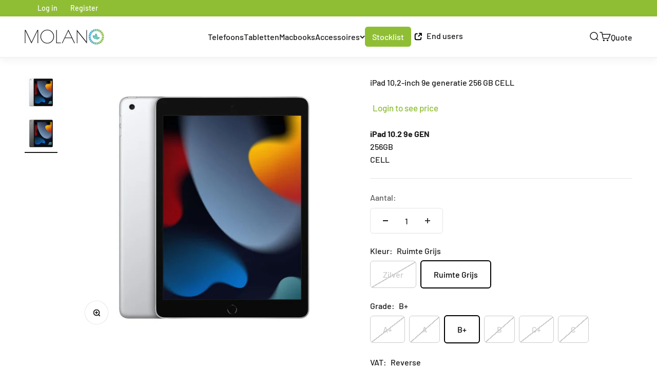

--- FILE ---
content_type: text/html; charset=utf-8
request_url: https://buymolano.com/nl/products/ipad-10-2-9th-generation-256gb-cell
body_size: 85798
content:
<!doctype html>

<html lang="nl" dir="ltr">
  <head>
    <meta charset="utf-8">
    <meta name="viewport" content="width=device-width, initial-scale=1.0, height=device-height, minimum-scale=1.0, maximum-scale=1.0">
    <meta name="theme-color" content="#ffffff">

    <title>MOLANO | iPad 10,2-inch 9e generatie 256 GB CELL</title><meta name="description" content="Profiteer van onze iPad 10.2 9th GEN 256GB CELL voor een geweldige prijs! 24-48 uur levering ♻ 100% origineel van Apple ✔ 1 jaar garantie ✆ Bestel nu!"><link rel="canonical" href="https://buymolano.com/nl/products/ipad-10-2-9th-generation-256gb-cell"><link rel="shortcut icon" href="//buymolano.com/cdn/shop/files/Risorsa_2-2.png?v=1629271996&width=96">
      <link rel="apple-touch-icon" href="//buymolano.com/cdn/shop/files/Risorsa_2-2.png?v=1629271996&width=180"><link rel="preconnect" href="https://cdn.shopify.com">
    <link rel="preconnect" href="https://fonts.shopifycdn.com" crossorigin>
    <link rel="dns-prefetch" href="https://productreviews.shopifycdn.com"><link rel="preload" href="//buymolano.com/cdn/fonts/barlow/barlow_n6.329f582a81f63f125e63c20a5a80ae9477df68e1.woff2" as="font" type="font/woff2" crossorigin><link rel="preload" href="//buymolano.com/cdn/fonts/barlow/barlow_n5.a193a1990790eba0cc5cca569d23799830e90f07.woff2" as="font" type="font/woff2" crossorigin><meta property="og:type" content="product">
  <meta property="og:title" content="iPad 10,2-inch 9e generatie 256 GB CELL">
  <meta property="product:price:amount" content="250,00">
  <meta property="product:price:currency" content="EUR"><meta property="og:image" content="http://buymolano.com/cdn/shop/files/9s.png?v=1682419247&width=2048">
  <meta property="og:image:secure_url" content="https://buymolano.com/cdn/shop/files/9s.png?v=1682419247&width=2048">
  <meta property="og:image:width" content="600">
  <meta property="og:image:height" content="600"><meta property="og:description" content="Profiteer van onze iPad 10.2 9th GEN 256GB CELL voor een geweldige prijs! 24-48 uur levering ♻ 100% origineel van Apple ✔ 1 jaar garantie ✆ Bestel nu!"><meta property="og:url" content="https://buymolano.com/nl/products/ipad-10-2-9th-generation-256gb-cell">
<meta property="og:site_name" content="Molano BV"><meta name="twitter:card" content="summary"><meta name="twitter:title" content="iPad 10,2-inch 9e generatie 256 GB CELL">
  <meta name="twitter:description" content="iPad 10.2 9e GEN256GBCELL"><meta name="twitter:image" content="https://buymolano.com/cdn/shop/files/9s.png?crop=center&height=1200&v=1682419247&width=1200">
  <meta name="twitter:image:alt" content=""><script async crossorigin fetchpriority="high" src="/cdn/shopifycloud/importmap-polyfill/es-modules-shim.2.4.0.js"></script>
<script type="application/ld+json">{"@context":"http:\/\/schema.org\/","@id":"\/nl\/products\/ipad-10-2-9th-generation-256gb-cell#product","@type":"ProductGroup","brand":{"@type":"Brand","name":"Molano BV"},"category":"","description":"iPad 10.2 9e GEN256GBCELL","hasVariant":[{"@id":"\/nl\/products\/ipad-10-2-9th-generation-256gb-cell?variant=46517800698187#variant","@type":"Product","image":"https:\/\/buymolano.com\/cdn\/shop\/files\/9s.png?v=1682419247\u0026width=1920","name":"iPad 10,2-inch 9e generatie 256 GB CELL - Zilver \/ A+ \/ Reverse","offers":{"@id":"\/nl\/products\/ipad-10-2-9th-generation-256gb-cell?variant=46517800698187#offer","@type":"Offer","availability":"http:\/\/schema.org\/OutOfStock","price":"265.00","priceCurrency":"EUR","url":"https:\/\/buymolano.com\/nl\/products\/ipad-10-2-9th-generation-256gb-cell?variant=46517800698187"},"sku":"IPA9SIL256GBC0"},{"@id":"\/nl\/products\/ipad-10-2-9th-generation-256gb-cell?variant=51220598653259#variant","@type":"Product","image":"https:\/\/buymolano.com\/cdn\/shop\/files\/9s.png?v=1682419247\u0026width=1920","name":"iPad 10,2-inch 9e generatie 256 GB CELL - Zilver \/ A+ \/ Marginal","offers":{"@id":"\/nl\/products\/ipad-10-2-9th-generation-256gb-cell?variant=51220598653259#offer","@type":"Offer","availability":"http:\/\/schema.org\/OutOfStock","price":"275.00","priceCurrency":"EUR","url":"https:\/\/buymolano.com\/nl\/products\/ipad-10-2-9th-generation-256gb-cell?variant=51220598653259"},"sku":"M-IPA9SIL256GBC0"},{"@id":"\/nl\/products\/ipad-10-2-9th-generation-256gb-cell?variant=46517800730955#variant","@type":"Product","image":"https:\/\/buymolano.com\/cdn\/shop\/files\/9s.png?v=1682419247\u0026width=1920","name":"iPad 10,2-inch 9e generatie 256 GB CELL - Zilver \/ A \/ Reverse","offers":{"@id":"\/nl\/products\/ipad-10-2-9th-generation-256gb-cell?variant=46517800730955#offer","@type":"Offer","availability":"http:\/\/schema.org\/OutOfStock","price":"260.00","priceCurrency":"EUR","url":"https:\/\/buymolano.com\/nl\/products\/ipad-10-2-9th-generation-256gb-cell?variant=46517800730955"},"sku":"IPA9SIL256GBC1"},{"@id":"\/nl\/products\/ipad-10-2-9th-generation-256gb-cell?variant=51220598686027#variant","@type":"Product","image":"https:\/\/buymolano.com\/cdn\/shop\/files\/9s.png?v=1682419247\u0026width=1920","name":"iPad 10,2-inch 9e generatie 256 GB CELL - Zilver \/ A \/ Marginal","offers":{"@id":"\/nl\/products\/ipad-10-2-9th-generation-256gb-cell?variant=51220598686027#offer","@type":"Offer","availability":"http:\/\/schema.org\/OutOfStock","price":"270.00","priceCurrency":"EUR","url":"https:\/\/buymolano.com\/nl\/products\/ipad-10-2-9th-generation-256gb-cell?variant=51220598686027"},"sku":"M-IPA9SIL256GBC1"},{"@id":"\/nl\/products\/ipad-10-2-9th-generation-256gb-cell?variant=46517800763723#variant","@type":"Product","image":"https:\/\/buymolano.com\/cdn\/shop\/files\/9s.png?v=1682419247\u0026width=1920","name":"iPad 10,2-inch 9e generatie 256 GB CELL - Zilver \/ B+ \/ Reverse","offers":{"@id":"\/nl\/products\/ipad-10-2-9th-generation-256gb-cell?variant=46517800763723#offer","@type":"Offer","availability":"http:\/\/schema.org\/OutOfStock","price":"250.00","priceCurrency":"EUR","url":"https:\/\/buymolano.com\/nl\/products\/ipad-10-2-9th-generation-256gb-cell?variant=46517800763723"},"sku":"IPA9SIL256GBC2"},{"@id":"\/nl\/products\/ipad-10-2-9th-generation-256gb-cell?variant=51220598718795#variant","@type":"Product","image":"https:\/\/buymolano.com\/cdn\/shop\/files\/9s.png?v=1682419247\u0026width=1920","name":"iPad 10,2-inch 9e generatie 256 GB CELL - Zilver \/ B+ \/ Marginal","offers":{"@id":"\/nl\/products\/ipad-10-2-9th-generation-256gb-cell?variant=51220598718795#offer","@type":"Offer","availability":"http:\/\/schema.org\/OutOfStock","price":"260.00","priceCurrency":"EUR","url":"https:\/\/buymolano.com\/nl\/products\/ipad-10-2-9th-generation-256gb-cell?variant=51220598718795"},"sku":"M-IPA9SIL256GBC2"},{"@id":"\/nl\/products\/ipad-10-2-9th-generation-256gb-cell?variant=46517800796491#variant","@type":"Product","image":"https:\/\/buymolano.com\/cdn\/shop\/files\/9s.png?v=1682419247\u0026width=1920","name":"iPad 10,2-inch 9e generatie 256 GB CELL - Zilver \/ B \/ Reverse","offers":{"@id":"\/nl\/products\/ipad-10-2-9th-generation-256gb-cell?variant=46517800796491#offer","@type":"Offer","availability":"http:\/\/schema.org\/OutOfStock","price":"240.00","priceCurrency":"EUR","url":"https:\/\/buymolano.com\/nl\/products\/ipad-10-2-9th-generation-256gb-cell?variant=46517800796491"},"sku":"IPA9SIL256GBC3"},{"@id":"\/nl\/products\/ipad-10-2-9th-generation-256gb-cell?variant=51220598751563#variant","@type":"Product","image":"https:\/\/buymolano.com\/cdn\/shop\/files\/9s.png?v=1682419247\u0026width=1920","name":"iPad 10,2-inch 9e generatie 256 GB CELL - Zilver \/ B \/ Marginal","offers":{"@id":"\/nl\/products\/ipad-10-2-9th-generation-256gb-cell?variant=51220598751563#offer","@type":"Offer","availability":"http:\/\/schema.org\/OutOfStock","price":"250.00","priceCurrency":"EUR","url":"https:\/\/buymolano.com\/nl\/products\/ipad-10-2-9th-generation-256gb-cell?variant=51220598751563"},"sku":"M-IPA9SIL256GBC3"},{"@id":"\/nl\/products\/ipad-10-2-9th-generation-256gb-cell?variant=46517800829259#variant","@type":"Product","image":"https:\/\/buymolano.com\/cdn\/shop\/files\/9s.png?v=1682419247\u0026width=1920","name":"iPad 10,2-inch 9e generatie 256 GB CELL - Zilver \/ C+ \/ Reverse","offers":{"@id":"\/nl\/products\/ipad-10-2-9th-generation-256gb-cell?variant=46517800829259#offer","@type":"Offer","availability":"http:\/\/schema.org\/OutOfStock","price":"230.00","priceCurrency":"EUR","url":"https:\/\/buymolano.com\/nl\/products\/ipad-10-2-9th-generation-256gb-cell?variant=46517800829259"},"sku":"IPA9SIL256GBC4"},{"@id":"\/nl\/products\/ipad-10-2-9th-generation-256gb-cell?variant=51220598784331#variant","@type":"Product","image":"https:\/\/buymolano.com\/cdn\/shop\/files\/9s.png?v=1682419247\u0026width=1920","name":"iPad 10,2-inch 9e generatie 256 GB CELL - Zilver \/ C+ \/ Marginal","offers":{"@id":"\/nl\/products\/ipad-10-2-9th-generation-256gb-cell?variant=51220598784331#offer","@type":"Offer","availability":"http:\/\/schema.org\/OutOfStock","price":"240.00","priceCurrency":"EUR","url":"https:\/\/buymolano.com\/nl\/products\/ipad-10-2-9th-generation-256gb-cell?variant=51220598784331"},"sku":"M-IPA9SIL256GBC4"},{"@id":"\/nl\/products\/ipad-10-2-9th-generation-256gb-cell?variant=46517800862027#variant","@type":"Product","image":"https:\/\/buymolano.com\/cdn\/shop\/files\/9s.png?v=1682419247\u0026width=1920","name":"iPad 10,2-inch 9e generatie 256 GB CELL - Zilver \/ C \/ Reverse","offers":{"@id":"\/nl\/products\/ipad-10-2-9th-generation-256gb-cell?variant=46517800862027#offer","@type":"Offer","availability":"http:\/\/schema.org\/OutOfStock","price":"220.00","priceCurrency":"EUR","url":"https:\/\/buymolano.com\/nl\/products\/ipad-10-2-9th-generation-256gb-cell?variant=46517800862027"},"sku":"IPA9SIL256GBC5"},{"@id":"\/nl\/products\/ipad-10-2-9th-generation-256gb-cell?variant=51220598817099#variant","@type":"Product","image":"https:\/\/buymolano.com\/cdn\/shop\/files\/9s.png?v=1682419247\u0026width=1920","name":"iPad 10,2-inch 9e generatie 256 GB CELL - Zilver \/ C \/ Marginal","offers":{"@id":"\/nl\/products\/ipad-10-2-9th-generation-256gb-cell?variant=51220598817099#offer","@type":"Offer","availability":"http:\/\/schema.org\/OutOfStock","price":"230.00","priceCurrency":"EUR","url":"https:\/\/buymolano.com\/nl\/products\/ipad-10-2-9th-generation-256gb-cell?variant=51220598817099"},"sku":"M-IPA9SIL256GBC5"},{"@id":"\/nl\/products\/ipad-10-2-9th-generation-256gb-cell?variant=46517800894795#variant","@type":"Product","image":"https:\/\/buymolano.com\/cdn\/shop\/files\/9sg.png?v=1682419248\u0026width=1920","name":"iPad 10,2-inch 9e generatie 256 GB CELL - Ruimte Grijs \/ A+ \/ Reverse","offers":{"@id":"\/nl\/products\/ipad-10-2-9th-generation-256gb-cell?variant=46517800894795#offer","@type":"Offer","availability":"http:\/\/schema.org\/OutOfStock","price":"265.00","priceCurrency":"EUR","url":"https:\/\/buymolano.com\/nl\/products\/ipad-10-2-9th-generation-256gb-cell?variant=46517800894795"},"sku":"IPA9SPA256GBC0"},{"@id":"\/nl\/products\/ipad-10-2-9th-generation-256gb-cell?variant=51220598849867#variant","@type":"Product","image":"https:\/\/buymolano.com\/cdn\/shop\/files\/9sg.png?v=1682419248\u0026width=1920","name":"iPad 10,2-inch 9e generatie 256 GB CELL - Ruimte Grijs \/ A+ \/ Marginal","offers":{"@id":"\/nl\/products\/ipad-10-2-9th-generation-256gb-cell?variant=51220598849867#offer","@type":"Offer","availability":"http:\/\/schema.org\/OutOfStock","price":"275.00","priceCurrency":"EUR","url":"https:\/\/buymolano.com\/nl\/products\/ipad-10-2-9th-generation-256gb-cell?variant=51220598849867"},"sku":"M-IPA9SPA256GBC0"},{"@id":"\/nl\/products\/ipad-10-2-9th-generation-256gb-cell?variant=46517800927563#variant","@type":"Product","image":"https:\/\/buymolano.com\/cdn\/shop\/files\/9sg.png?v=1682419248\u0026width=1920","name":"iPad 10,2-inch 9e generatie 256 GB CELL - Ruimte Grijs \/ A \/ Reverse","offers":{"@id":"\/nl\/products\/ipad-10-2-9th-generation-256gb-cell?variant=46517800927563#offer","@type":"Offer","availability":"http:\/\/schema.org\/OutOfStock","price":"260.00","priceCurrency":"EUR","url":"https:\/\/buymolano.com\/nl\/products\/ipad-10-2-9th-generation-256gb-cell?variant=46517800927563"},"sku":"IPA9SPA256GBC1"},{"@id":"\/nl\/products\/ipad-10-2-9th-generation-256gb-cell?variant=51220598882635#variant","@type":"Product","image":"https:\/\/buymolano.com\/cdn\/shop\/files\/9sg.png?v=1682419248\u0026width=1920","name":"iPad 10,2-inch 9e generatie 256 GB CELL - Ruimte Grijs \/ A \/ Marginal","offers":{"@id":"\/nl\/products\/ipad-10-2-9th-generation-256gb-cell?variant=51220598882635#offer","@type":"Offer","availability":"http:\/\/schema.org\/OutOfStock","price":"270.00","priceCurrency":"EUR","url":"https:\/\/buymolano.com\/nl\/products\/ipad-10-2-9th-generation-256gb-cell?variant=51220598882635"},"sku":"M-IPA9SPA256GBC1"},{"@id":"\/nl\/products\/ipad-10-2-9th-generation-256gb-cell?variant=46517800960331#variant","@type":"Product","image":"https:\/\/buymolano.com\/cdn\/shop\/files\/9sg.png?v=1682419248\u0026width=1920","name":"iPad 10,2-inch 9e generatie 256 GB CELL - Ruimte Grijs \/ B+ \/ Reverse","offers":{"@id":"\/nl\/products\/ipad-10-2-9th-generation-256gb-cell?variant=46517800960331#offer","@type":"Offer","availability":"http:\/\/schema.org\/InStock","price":"250.00","priceCurrency":"EUR","url":"https:\/\/buymolano.com\/nl\/products\/ipad-10-2-9th-generation-256gb-cell?variant=46517800960331"},"sku":"IPA9SPA256GBC2"},{"@id":"\/nl\/products\/ipad-10-2-9th-generation-256gb-cell?variant=51220598915403#variant","@type":"Product","image":"https:\/\/buymolano.com\/cdn\/shop\/files\/9sg.png?v=1682419248\u0026width=1920","name":"iPad 10,2-inch 9e generatie 256 GB CELL - Ruimte Grijs \/ B+ \/ Marginal","offers":{"@id":"\/nl\/products\/ipad-10-2-9th-generation-256gb-cell?variant=51220598915403#offer","@type":"Offer","availability":"http:\/\/schema.org\/OutOfStock","price":"260.00","priceCurrency":"EUR","url":"https:\/\/buymolano.com\/nl\/products\/ipad-10-2-9th-generation-256gb-cell?variant=51220598915403"},"sku":"M-IPA9SPA256GBC2"},{"@id":"\/nl\/products\/ipad-10-2-9th-generation-256gb-cell?variant=46517800993099#variant","@type":"Product","image":"https:\/\/buymolano.com\/cdn\/shop\/files\/9sg.png?v=1682419248\u0026width=1920","name":"iPad 10,2-inch 9e generatie 256 GB CELL - Ruimte Grijs \/ B \/ Reverse","offers":{"@id":"\/nl\/products\/ipad-10-2-9th-generation-256gb-cell?variant=46517800993099#offer","@type":"Offer","availability":"http:\/\/schema.org\/OutOfStock","price":"240.00","priceCurrency":"EUR","url":"https:\/\/buymolano.com\/nl\/products\/ipad-10-2-9th-generation-256gb-cell?variant=46517800993099"},"sku":"IPA9SPA256GBC3"},{"@id":"\/nl\/products\/ipad-10-2-9th-generation-256gb-cell?variant=51220598948171#variant","@type":"Product","image":"https:\/\/buymolano.com\/cdn\/shop\/files\/9sg.png?v=1682419248\u0026width=1920","name":"iPad 10,2-inch 9e generatie 256 GB CELL - Ruimte Grijs \/ B \/ Marginal","offers":{"@id":"\/nl\/products\/ipad-10-2-9th-generation-256gb-cell?variant=51220598948171#offer","@type":"Offer","availability":"http:\/\/schema.org\/InStock","price":"250.00","priceCurrency":"EUR","url":"https:\/\/buymolano.com\/nl\/products\/ipad-10-2-9th-generation-256gb-cell?variant=51220598948171"},"sku":"M-IPA9SPA256GBC3"},{"@id":"\/nl\/products\/ipad-10-2-9th-generation-256gb-cell?variant=46517801025867#variant","@type":"Product","image":"https:\/\/buymolano.com\/cdn\/shop\/files\/9sg.png?v=1682419248\u0026width=1920","name":"iPad 10,2-inch 9e generatie 256 GB CELL - Ruimte Grijs \/ C+ \/ Reverse","offers":{"@id":"\/nl\/products\/ipad-10-2-9th-generation-256gb-cell?variant=46517801025867#offer","@type":"Offer","availability":"http:\/\/schema.org\/OutOfStock","price":"230.00","priceCurrency":"EUR","url":"https:\/\/buymolano.com\/nl\/products\/ipad-10-2-9th-generation-256gb-cell?variant=46517801025867"},"sku":"IPA9SPA256GBC4"},{"@id":"\/nl\/products\/ipad-10-2-9th-generation-256gb-cell?variant=51220598980939#variant","@type":"Product","image":"https:\/\/buymolano.com\/cdn\/shop\/files\/9sg.png?v=1682419248\u0026width=1920","name":"iPad 10,2-inch 9e generatie 256 GB CELL - Ruimte Grijs \/ C+ \/ Marginal","offers":{"@id":"\/nl\/products\/ipad-10-2-9th-generation-256gb-cell?variant=51220598980939#offer","@type":"Offer","availability":"http:\/\/schema.org\/InStock","price":"240.00","priceCurrency":"EUR","url":"https:\/\/buymolano.com\/nl\/products\/ipad-10-2-9th-generation-256gb-cell?variant=51220598980939"},"sku":"M-IPA9SPA256GBC4"},{"@id":"\/nl\/products\/ipad-10-2-9th-generation-256gb-cell?variant=46517801058635#variant","@type":"Product","image":"https:\/\/buymolano.com\/cdn\/shop\/files\/9sg.png?v=1682419248\u0026width=1920","name":"iPad 10,2-inch 9e generatie 256 GB CELL - Ruimte Grijs \/ C \/ Reverse","offers":{"@id":"\/nl\/products\/ipad-10-2-9th-generation-256gb-cell?variant=46517801058635#offer","@type":"Offer","availability":"http:\/\/schema.org\/OutOfStock","price":"220.00","priceCurrency":"EUR","url":"https:\/\/buymolano.com\/nl\/products\/ipad-10-2-9th-generation-256gb-cell?variant=46517801058635"},"sku":"IPA9SPA256GBC5"},{"@id":"\/nl\/products\/ipad-10-2-9th-generation-256gb-cell?variant=51220599013707#variant","@type":"Product","image":"https:\/\/buymolano.com\/cdn\/shop\/files\/9sg.png?v=1682419248\u0026width=1920","name":"iPad 10,2-inch 9e generatie 256 GB CELL - Ruimte Grijs \/ C \/ Marginal","offers":{"@id":"\/nl\/products\/ipad-10-2-9th-generation-256gb-cell?variant=51220599013707#offer","@type":"Offer","availability":"http:\/\/schema.org\/OutOfStock","price":"230.00","priceCurrency":"EUR","url":"https:\/\/buymolano.com\/nl\/products\/ipad-10-2-9th-generation-256gb-cell?variant=51220599013707"},"sku":"M-IPA9SPA256GBC5"}],"name":"iPad 10,2-inch 9e generatie 256 GB CELL","productGroupID":"8478198301003","url":"https:\/\/buymolano.com\/nl\/products\/ipad-10-2-9th-generation-256gb-cell"}</script><script type="application/ld+json">
  {
    "@context": "https://schema.org",
    "@type": "BreadcrumbList",
    "itemListElement": [{
        "@type": "ListItem",
        "position": 1,
        "name": "Start",
        "item": "https://buymolano.com"
      },{
            "@type": "ListItem",
            "position": 2,
            "name": "iPad 10,2-inch 9e generatie 256 GB CELL",
            "item": "https://buymolano.com/nl/products/ipad-10-2-9th-generation-256gb-cell"
          }]
  }
</script><style>/* Typography (heading) */
  @font-face {
  font-family: Barlow;
  font-weight: 600;
  font-style: normal;
  font-display: fallback;
  src: url("//buymolano.com/cdn/fonts/barlow/barlow_n6.329f582a81f63f125e63c20a5a80ae9477df68e1.woff2") format("woff2"),
       url("//buymolano.com/cdn/fonts/barlow/barlow_n6.0163402e36247bcb8b02716880d0b39568412e9e.woff") format("woff");
}

@font-face {
  font-family: Barlow;
  font-weight: 600;
  font-style: italic;
  font-display: fallback;
  src: url("//buymolano.com/cdn/fonts/barlow/barlow_i6.5a22bd20fb27bad4d7674cc6e666fb9c77d813bb.woff2") format("woff2"),
       url("//buymolano.com/cdn/fonts/barlow/barlow_i6.1c8787fcb59f3add01a87f21b38c7ef797e3b3a1.woff") format("woff");
}

/* Typography (body) */
  @font-face {
  font-family: Barlow;
  font-weight: 500;
  font-style: normal;
  font-display: fallback;
  src: url("//buymolano.com/cdn/fonts/barlow/barlow_n5.a193a1990790eba0cc5cca569d23799830e90f07.woff2") format("woff2"),
       url("//buymolano.com/cdn/fonts/barlow/barlow_n5.ae31c82169b1dc0715609b8cc6a610b917808358.woff") format("woff");
}

@font-face {
  font-family: Barlow;
  font-weight: 500;
  font-style: italic;
  font-display: fallback;
  src: url("//buymolano.com/cdn/fonts/barlow/barlow_i5.714d58286997b65cd479af615cfa9bb0a117a573.woff2") format("woff2"),
       url("//buymolano.com/cdn/fonts/barlow/barlow_i5.0120f77e6447d3b5df4bbec8ad8c2d029d87fb21.woff") format("woff");
}

@font-face {
  font-family: Barlow;
  font-weight: 700;
  font-style: normal;
  font-display: fallback;
  src: url("//buymolano.com/cdn/fonts/barlow/barlow_n7.691d1d11f150e857dcbc1c10ef03d825bc378d81.woff2") format("woff2"),
       url("//buymolano.com/cdn/fonts/barlow/barlow_n7.4fdbb1cb7da0e2c2f88492243ffa2b4f91924840.woff") format("woff");
}

@font-face {
  font-family: Barlow;
  font-weight: 700;
  font-style: italic;
  font-display: fallback;
  src: url("//buymolano.com/cdn/fonts/barlow/barlow_i7.50e19d6cc2ba5146fa437a5a7443c76d5d730103.woff2") format("woff2"),
       url("//buymolano.com/cdn/fonts/barlow/barlow_i7.47e9f98f1b094d912e6fd631cc3fe93d9f40964f.woff") format("woff");
}

:root {
    /**
     * ---------------------------------------------------------------------
     * SPACING VARIABLES
     *
     * We are using a spacing inspired from frameworks like Tailwind CSS.
     * ---------------------------------------------------------------------
     */
    --spacing-0-5: 0.125rem; /* 2px */
    --spacing-1: 0.25rem; /* 4px */
    --spacing-1-5: 0.375rem; /* 6px */
    --spacing-2: 0.5rem; /* 8px */
    --spacing-2-5: 0.625rem; /* 10px */
    --spacing-3: 0.75rem; /* 12px */
    --spacing-3-5: 0.875rem; /* 14px */
    --spacing-4: 1rem; /* 16px */
    --spacing-4-5: 1.125rem; /* 18px */
    --spacing-5: 1.25rem; /* 20px */
    --spacing-5-5: 1.375rem; /* 22px */
    --spacing-6: 1.5rem; /* 24px */
    --spacing-6-5: 1.625rem; /* 26px */
    --spacing-7: 1.75rem; /* 28px */
    --spacing-7-5: 1.875rem; /* 30px */
    --spacing-8: 2rem; /* 32px */
    --spacing-8-5: 2.125rem; /* 34px */
    --spacing-9: 2.25rem; /* 36px */
    --spacing-9-5: 2.375rem; /* 38px */
    --spacing-10: 2.5rem; /* 40px */
    --spacing-11: 2.75rem; /* 44px */
    --spacing-12: 3rem; /* 48px */
    --spacing-14: 3.5rem; /* 56px */
    --spacing-16: 4rem; /* 64px */
    --spacing-18: 4.5rem; /* 72px */
    --spacing-20: 5rem; /* 80px */
    --spacing-24: 6rem; /* 96px */
    --spacing-28: 7rem; /* 112px */
    --spacing-32: 8rem; /* 128px */
    --spacing-36: 9rem; /* 144px */
    --spacing-40: 10rem; /* 160px */
    --spacing-44: 11rem; /* 176px */
    --spacing-48: 12rem; /* 192px */
    --spacing-52: 13rem; /* 208px */
    --spacing-56: 14rem; /* 224px */
    --spacing-60: 15rem; /* 240px */
    --spacing-64: 16rem; /* 256px */
    --spacing-72: 18rem; /* 288px */
    --spacing-80: 20rem; /* 320px */
    --spacing-96: 24rem; /* 384px */

    /* Container */
    --container-max-width: 1440px;
    --container-narrow-max-width: 1190px;
    --container-gutter: var(--spacing-5);
    --section-outer-spacing-block: var(--spacing-14);
    --section-inner-max-spacing-block: var(--spacing-12);
    --section-inner-spacing-inline: var(--container-gutter);
    --section-stack-spacing-block: var(--spacing-10);

    /* Grid gutter */
    --grid-gutter: var(--spacing-5);

    /* Product list settings */
    --product-list-row-gap: var(--spacing-8);
    --product-list-column-gap: var(--grid-gutter);

    /* Form settings */
    --input-gap: var(--spacing-2);
    --input-height: 2.625rem;
    --input-padding-inline: var(--spacing-4);

    /* Other sizes */
    --sticky-area-height: calc(var(--sticky-announcement-bar-enabled, 0) * var(--announcement-bar-height, 0px) + var(--sticky-header-enabled, 0) * var(--header-height, 0px));

    /* RTL support */
    --transform-logical-flip: 1;
    --transform-origin-start: left;
    --transform-origin-end: right;

    /**
     * ---------------------------------------------------------------------
     * TYPOGRAPHY
     * ---------------------------------------------------------------------
     */

    /* Font properties */
    --heading-font-family: Barlow, sans-serif;
    --heading-font-weight: 600;
    --heading-font-style: normal;
    --heading-text-transform: normal;
    --heading-letter-spacing: -0.02em;
    --text-font-family: Barlow, sans-serif;
    --text-font-weight: 500;
    --text-font-style: normal;
    --text-letter-spacing: 0.0em;

    /* Font sizes */
    --text-h0: 3rem;
    --text-h1: 2.5rem;
    --text-h2: 2rem;
    --text-h3: 1.5rem;
    --text-h4: 1.375rem;
    --text-h5: 1.125rem;
    --text-h6: 1rem;
    --text-xs: 0.6875rem;
    --text-sm: 0.75rem;
    --text-base: 0.875rem;
    --text-lg: 1.125rem;

    /**
     * ---------------------------------------------------------------------
     * COLORS
     * ---------------------------------------------------------------------
     */

    /* Color settings */--accent: 143 190 53;
    --text-primary: 26 26 26;
    --background-primary: 255 255 255;
    --dialog-background: 255 255 255;
    --border-color: var(--text-color, var(--text-primary)) / 0.12;

    /* Button colors */
    --button-background-primary: 143 190 53;
    --button-text-primary: 255 255 255;
    --button-background-secondary: 143 190 53;
    --button-text-secondary: 255 255 255;

    /* Status colors */
    --success-background: 224 244 232;
    --success-text: 0 163 65;
    --warning-background: 255 246 233;
    --warning-text: 255 183 74;
    --error-background: 254 231 231;
    --error-text: 248 58 58;

    /* Product colors */
    --on-sale-text: 248 58 58;
    --on-sale-badge-background: 248 58 58;
    --on-sale-badge-text: 255 255 255;
    --sold-out-badge-background: 0 0 0;
    --sold-out-badge-text: 255 255 255;
    --primary-badge-background: 128 60 238;
    --primary-badge-text: 255 255 255;
    --star-color: 255 183 74;
    --product-card-background: 255 255 255;
    --product-card-text: 26 26 26;

    /* Header colors */
    --header-background: 255 255 255;
    --header-text: 26 26 26;

    /* Footer colors */
    --footer-background: 143 190 53;
    --footer-text: 255 255 255;

    /* Rounded variables (used for border radius) */
    --rounded-xs: 0.25rem;
    --rounded-sm: 0.0625rem;
    --rounded: 0.125rem;
    --rounded-lg: 0.25rem;
    --rounded-full: 9999px;

    --rounded-button: 0.375rem;
    --rounded-input: 0.375rem;

    /* Box shadow */
    --shadow-sm: 0 2px 8px rgb(var(--text-primary) / 0.16);
    --shadow: 0 5px 15px rgb(var(--text-primary) / 0.16);
    --shadow-md: 0 5px 30px rgb(var(--text-primary) / 0.16);
    --shadow-block: 0px 10px 50px rgb(var(--text-primary) / 0.16);

    /**
     * ---------------------------------------------------------------------
     * OTHER
     * ---------------------------------------------------------------------
     */

    --stagger-products-reveal-opacity: 0;
    --cursor-close-svg-url: url(//buymolano.com/cdn/shop/t/25/assets/cursor-close.svg?v=147174565022153725511737722135);
    --cursor-zoom-in-svg-url: url(//buymolano.com/cdn/shop/t/25/assets/cursor-zoom-in.svg?v=154953035094101115921737722135);
    --cursor-zoom-out-svg-url: url(//buymolano.com/cdn/shop/t/25/assets/cursor-zoom-out.svg?v=16155520337305705181737722135);
    --checkmark-svg-url: url(//buymolano.com/cdn/shop/t/25/assets/checkmark.svg?v=77552481021870063511737722135);
  }

  [dir="rtl"]:root {
    /* RTL support */
    --transform-logical-flip: -1;
    --transform-origin-start: right;
    --transform-origin-end: left;
  }

  @media screen and (min-width: 700px) {
    :root {
      /* Typography (font size) */
      --text-h0: 4rem;
      --text-h1: 3rem;
      --text-h2: 2.5rem;
      --text-h3: 2rem;
      --text-h4: 1.625rem;
      --text-h5: 1.25rem;
      --text-h6: 1.125rem;

      --text-xs: 0.75rem;
      --text-sm: 0.875rem;
      --text-base: 1.0rem;
      --text-lg: 1.25rem;

      /* Spacing */
      --container-gutter: 2rem;
      --section-outer-spacing-block: var(--spacing-20);
      --section-inner-max-spacing-block: var(--spacing-14);
      --section-inner-spacing-inline: var(--spacing-14);
      --section-stack-spacing-block: var(--spacing-12);

      /* Grid gutter */
      --grid-gutter: var(--spacing-6);

      /* Product list settings */
      --product-list-row-gap: var(--spacing-12);

      /* Form settings */
      --input-gap: 1rem;
      --input-height: 3.125rem;
      --input-padding-inline: var(--spacing-5);
    }
  }

  @media screen and (min-width: 1000px) {
    :root {
      /* Spacing settings */
      --container-gutter: var(--spacing-12);
      --section-outer-spacing-block: var(--spacing-20);
      --section-inner-max-spacing-block: var(--spacing-18);
      --section-inner-spacing-inline: var(--spacing-18);
      --section-stack-spacing-block: var(--spacing-12);
    }
  }

  @media screen and (min-width: 1150px) {
    :root {
      /* Spacing settings */
      --container-gutter: var(--spacing-12);
      --section-outer-spacing-block: var(--spacing-24);
      --section-inner-max-spacing-block: var(--spacing-18);
      --section-inner-spacing-inline: var(--spacing-18);
      --section-stack-spacing-block: var(--spacing-12);
    }
  }

  @media screen and (min-width: 1400px) {
    :root {
      /* Typography (font size) */
      --text-h0: 5rem;
      --text-h1: 3.75rem;
      --text-h2: 3rem;
      --text-h3: 2.25rem;
      --text-h4: 2rem;
      --text-h5: 1.5rem;
      --text-h6: 1.25rem;

      --section-outer-spacing-block: var(--spacing-28);
      --section-inner-max-spacing-block: var(--spacing-20);
      --section-inner-spacing-inline: var(--spacing-20);
    }
  }

  @media screen and (min-width: 1600px) {
    :root {
      --section-outer-spacing-block: var(--spacing-32);
      --section-inner-max-spacing-block: var(--spacing-24);
      --section-inner-spacing-inline: var(--spacing-24);
    }
  }

  /**
   * ---------------------------------------------------------------------
   * LIQUID DEPENDANT CSS
   *
   * Our main CSS is Liquid free, but some very specific features depend on
   * theme settings, so we have them here
   * ---------------------------------------------------------------------
   */@media screen and (pointer: fine) {
        /* The !important are for the Shopify Payment button to ensure we override the default from Shopify styles */
        .button:not([disabled]):not(.button--outline):hover, .btn:not([disabled]):hover, .shopify-payment-button__button--unbranded:not([disabled]):hover {
          background-color: transparent !important;
          color: rgb(var(--button-outline-color) / var(--button-background-opacity, 1)) !important;
          box-shadow: inset 0 0 0 2px currentColor !important;
        }

        .button--outline:not([disabled]):hover {
          background: rgb(var(--button-background));
          color: rgb(var(--button-text-color));
          box-shadow: inset 0 0 0 2px rgb(var(--button-background));
        }
      }</style><script>
  // This allows to expose several variables to the global scope, to be used in scripts
  window.themeVariables = {
    settings: {
      showPageTransition: null,
      staggerProductsApparition: true,
      reduceDrawerAnimation: false,
      reduceMenuAnimation: false,
      headingApparition: "split_fade",
      pageType: "product",
      moneyFormat: "\u003cspan class=hidePrice\u003e€{{amount_with_comma_separator}} EUR\u003c\/span\u003e",
      moneyWithCurrencyFormat: "\u003cspan class=hidePrice\u003e€{{amount_with_comma_separator}} EUR\u003c\/span\u003e",
      currencyCodeEnabled: false,
      cartType: "popover",
      showDiscount: true,
      discountMode: "saving",
      pageBackground: "#ffffff",
      textColor: "#1a1a1a"
    },

    strings: {
      accessibilityClose: "Sluiten",
      accessibilityNext: "Volgende",
      accessibilityPrevious: "Vorige",
      closeGallery: "Galerie sluiten",
      zoomGallery: "In-\/uitzoomen",
      errorGallery: "Afbeelding kan niet worden geladen",
      searchNoResults: "Er konden geen resultaten worden gevonden.",
      addOrderNote: "Bestelnotitie toevoegen",
      editOrderNote: "Bestelnotitie bewerken",
      shippingEstimatorNoResults: "Sorry, we verzenden niet naar je adres.",
      shippingEstimatorOneResult: "Er is één verzendtarief voor je adres:",
      shippingEstimatorMultipleResults: "Er zijn meerdere verzendtarieven voor je adres:",
      shippingEstimatorError: "Er zijn een of meer fouten opgetreden bij het ophalen van de verzendtarieven:"
    },

    breakpoints: {
      'sm': 'screen and (min-width: 700px)',
      'md': 'screen and (min-width: 1000px)',
      'lg': 'screen and (min-width: 1150px)',
      'xl': 'screen and (min-width: 1400px)',

      'sm-max': 'screen and (max-width: 699px)',
      'md-max': 'screen and (max-width: 999px)',
      'lg-max': 'screen and (max-width: 1149px)',
      'xl-max': 'screen and (max-width: 1399px)'
    }
  };

  // For detecting native share
  document.documentElement.classList.add(`native-share--${navigator.share ? 'enabled' : 'disabled'}`);// We save the product ID in local storage to be eventually used for recently viewed section
    try {
      const recentlyViewedProducts = new Set(JSON.parse(localStorage.getItem('theme:recently-viewed-products') || '[]'));

      recentlyViewedProducts.delete(8478198301003); // Delete first to re-move the product
      recentlyViewedProducts.add(8478198301003);

      localStorage.setItem('theme:recently-viewed-products', JSON.stringify(Array.from(recentlyViewedProducts.values()).reverse()));
    } catch (e) {
      // Safari in private mode does not allow setting item, we silently fail
    }</script><script>
      if (!(HTMLScriptElement.supports && HTMLScriptElement.supports('importmap'))) {
        const importMapPolyfill = document.createElement('script');
        importMapPolyfill.async = true;
        importMapPolyfill.src = "//buymolano.com/cdn/shop/t/25/assets/es-module-shims.min.js?v=140375185335194536761737722135";

        document.head.appendChild(importMapPolyfill);
      }
    </script>

    <script type="importmap">{
        "imports": {
          "vendor": "//buymolano.com/cdn/shop/t/25/assets/vendor.min.js?v=87984156289740595151737722135",
          "theme": "//buymolano.com/cdn/shop/t/25/assets/theme.js?v=22440545759440676931737722135",
          "photoswipe": "//buymolano.com/cdn/shop/t/25/assets/photoswipe.min.js?v=13374349288281597431737722135"
        }
      }
    </script>

    <script type="module" src="//buymolano.com/cdn/shop/t/25/assets/dopp_public_api.js?v=136628707042165524051738272912"></script>
    <script type="module" src="//buymolano.com/cdn/shop/t/25/assets/vendor.min.js?v=87984156289740595151737722135"></script>
    <script type="module" src="//buymolano.com/cdn/shop/t/25/assets/theme.js?v=22440545759440676931737722135"></script>
    <link rel="stylesheet" href="https://cdnjs.cloudflare.com/ajax/libs/font-awesome/4.7.0/css/font-awesome.min.css">

    <script>window.performance && window.performance.mark && window.performance.mark('shopify.content_for_header.start');</script><meta name="google-site-verification" content="UHFYWoTRgnC6KyJ-SvdKVkO1kiVhd9uNqhE655pPcXU">
<meta id="shopify-digital-wallet" name="shopify-digital-wallet" content="/59184251035/digital_wallets/dialog">
<meta name="shopify-checkout-api-token" content="700d593bc83809be309122707182565f">
<link rel="alternate" hreflang="x-default" href="https://buymolano.com/products/ipad-10-2-9th-generation-256gb-cell">
<link rel="alternate" hreflang="en" href="https://buymolano.com/products/ipad-10-2-9th-generation-256gb-cell">
<link rel="alternate" hreflang="es" href="https://buymolano.com/es/products/ipad-10-2-9th-generation-256gb-cell">
<link rel="alternate" hreflang="nl" href="https://buymolano.com/nl/products/ipad-10-2-9th-generation-256gb-cell">
<link rel="alternate" hreflang="fr" href="https://buymolano.com/fr/products/ipad-10-2-9th-generation-256gb-cell">
<link rel="alternate" type="application/json+oembed" href="https://buymolano.com/nl/products/ipad-10-2-9th-generation-256gb-cell.oembed">
<script async="async" src="/checkouts/internal/preloads.js?locale=nl-NL"></script>
<link rel="preconnect" href="https://shop.app" crossorigin="anonymous">
<script async="async" src="https://shop.app/checkouts/internal/preloads.js?locale=nl-NL&shop_id=59184251035" crossorigin="anonymous"></script>
<script id="apple-pay-shop-capabilities" type="application/json">{"shopId":59184251035,"countryCode":"NL","currencyCode":"EUR","merchantCapabilities":["supports3DS"],"merchantId":"gid:\/\/shopify\/Shop\/59184251035","merchantName":"Molano BV","requiredBillingContactFields":["postalAddress","email"],"requiredShippingContactFields":["postalAddress","email"],"shippingType":"shipping","supportedNetworks":["visa","maestro","masterCard","amex"],"total":{"type":"pending","label":"Molano BV","amount":"1.00"},"shopifyPaymentsEnabled":true,"supportsSubscriptions":true}</script>
<script id="shopify-features" type="application/json">{"accessToken":"700d593bc83809be309122707182565f","betas":["rich-media-storefront-analytics"],"domain":"buymolano.com","predictiveSearch":true,"shopId":59184251035,"locale":"nl"}</script>
<script>var Shopify = Shopify || {};
Shopify.shop = "molano-bv.myshopify.com";
Shopify.locale = "nl";
Shopify.currency = {"active":"EUR","rate":"1.0"};
Shopify.country = "NL";
Shopify.theme = {"name":"Impact - SA Updated - Stocklist v0.2","id":177466310987,"schema_name":"Impact","schema_version":"6.3.0","theme_store_id":1190,"role":"main"};
Shopify.theme.handle = "null";
Shopify.theme.style = {"id":null,"handle":null};
Shopify.cdnHost = "buymolano.com/cdn";
Shopify.routes = Shopify.routes || {};
Shopify.routes.root = "/nl/";</script>
<script type="module">!function(o){(o.Shopify=o.Shopify||{}).modules=!0}(window);</script>
<script>!function(o){function n(){var o=[];function n(){o.push(Array.prototype.slice.apply(arguments))}return n.q=o,n}var t=o.Shopify=o.Shopify||{};t.loadFeatures=n(),t.autoloadFeatures=n()}(window);</script>
<script>
  window.ShopifyPay = window.ShopifyPay || {};
  window.ShopifyPay.apiHost = "shop.app\/pay";
  window.ShopifyPay.redirectState = null;
</script>
<script id="shop-js-analytics" type="application/json">{"pageType":"product"}</script>
<script defer="defer" async type="module" src="//buymolano.com/cdn/shopifycloud/shop-js/modules/v2/client.init-shop-cart-sync_BHF27ruw.nl.esm.js"></script>
<script defer="defer" async type="module" src="//buymolano.com/cdn/shopifycloud/shop-js/modules/v2/chunk.common_Dwaf6e9K.esm.js"></script>
<script type="module">
  await import("//buymolano.com/cdn/shopifycloud/shop-js/modules/v2/client.init-shop-cart-sync_BHF27ruw.nl.esm.js");
await import("//buymolano.com/cdn/shopifycloud/shop-js/modules/v2/chunk.common_Dwaf6e9K.esm.js");

  window.Shopify.SignInWithShop?.initShopCartSync?.({"fedCMEnabled":true,"windoidEnabled":true});

</script>
<script>
  window.Shopify = window.Shopify || {};
  if (!window.Shopify.featureAssets) window.Shopify.featureAssets = {};
  window.Shopify.featureAssets['shop-js'] = {"shop-cart-sync":["modules/v2/client.shop-cart-sync_CzejhlBD.nl.esm.js","modules/v2/chunk.common_Dwaf6e9K.esm.js"],"init-fed-cm":["modules/v2/client.init-fed-cm_C5dJsxJP.nl.esm.js","modules/v2/chunk.common_Dwaf6e9K.esm.js"],"shop-button":["modules/v2/client.shop-button_BIUGoX0f.nl.esm.js","modules/v2/chunk.common_Dwaf6e9K.esm.js"],"shop-cash-offers":["modules/v2/client.shop-cash-offers_CAxWVAMP.nl.esm.js","modules/v2/chunk.common_Dwaf6e9K.esm.js","modules/v2/chunk.modal_DPs9tt6r.esm.js"],"init-windoid":["modules/v2/client.init-windoid_D42eFYuP.nl.esm.js","modules/v2/chunk.common_Dwaf6e9K.esm.js"],"shop-toast-manager":["modules/v2/client.shop-toast-manager_CHrVQ4LF.nl.esm.js","modules/v2/chunk.common_Dwaf6e9K.esm.js"],"init-shop-email-lookup-coordinator":["modules/v2/client.init-shop-email-lookup-coordinator_BJ7DGpMB.nl.esm.js","modules/v2/chunk.common_Dwaf6e9K.esm.js"],"init-shop-cart-sync":["modules/v2/client.init-shop-cart-sync_BHF27ruw.nl.esm.js","modules/v2/chunk.common_Dwaf6e9K.esm.js"],"avatar":["modules/v2/client.avatar_BTnouDA3.nl.esm.js"],"pay-button":["modules/v2/client.pay-button_Bt0UM1g1.nl.esm.js","modules/v2/chunk.common_Dwaf6e9K.esm.js"],"init-customer-accounts":["modules/v2/client.init-customer-accounts_CPXMEhMZ.nl.esm.js","modules/v2/client.shop-login-button_BJd_2wNZ.nl.esm.js","modules/v2/chunk.common_Dwaf6e9K.esm.js","modules/v2/chunk.modal_DPs9tt6r.esm.js"],"init-shop-for-new-customer-accounts":["modules/v2/client.init-shop-for-new-customer-accounts_DzP6QY8i.nl.esm.js","modules/v2/client.shop-login-button_BJd_2wNZ.nl.esm.js","modules/v2/chunk.common_Dwaf6e9K.esm.js","modules/v2/chunk.modal_DPs9tt6r.esm.js"],"shop-login-button":["modules/v2/client.shop-login-button_BJd_2wNZ.nl.esm.js","modules/v2/chunk.common_Dwaf6e9K.esm.js","modules/v2/chunk.modal_DPs9tt6r.esm.js"],"init-customer-accounts-sign-up":["modules/v2/client.init-customer-accounts-sign-up_BIO3KTje.nl.esm.js","modules/v2/client.shop-login-button_BJd_2wNZ.nl.esm.js","modules/v2/chunk.common_Dwaf6e9K.esm.js","modules/v2/chunk.modal_DPs9tt6r.esm.js"],"shop-follow-button":["modules/v2/client.shop-follow-button_DdMksvBl.nl.esm.js","modules/v2/chunk.common_Dwaf6e9K.esm.js","modules/v2/chunk.modal_DPs9tt6r.esm.js"],"checkout-modal":["modules/v2/client.checkout-modal_Bfq0xZOZ.nl.esm.js","modules/v2/chunk.common_Dwaf6e9K.esm.js","modules/v2/chunk.modal_DPs9tt6r.esm.js"],"lead-capture":["modules/v2/client.lead-capture_BoSreVYi.nl.esm.js","modules/v2/chunk.common_Dwaf6e9K.esm.js","modules/v2/chunk.modal_DPs9tt6r.esm.js"],"shop-login":["modules/v2/client.shop-login_EGDq7Zjt.nl.esm.js","modules/v2/chunk.common_Dwaf6e9K.esm.js","modules/v2/chunk.modal_DPs9tt6r.esm.js"],"payment-terms":["modules/v2/client.payment-terms_00o-2tv1.nl.esm.js","modules/v2/chunk.common_Dwaf6e9K.esm.js","modules/v2/chunk.modal_DPs9tt6r.esm.js"]};
</script>
<script>(function() {
  var isLoaded = false;
  function asyncLoad() {
    if (isLoaded) return;
    isLoaded = true;
    var urls = ["\/\/cdn.shopify.com\/proxy\/be18505255911b10d4c99c358397107d2b15983d1e9a36b98217b43225f9a749\/obscure-escarpment-2240.herokuapp.com\/js\/best_custom_product_options.js?shop=molano-bv.myshopify.com\u0026sp-cache-control=cHVibGljLCBtYXgtYWdlPTkwMA"];
    for (var i = 0; i < urls.length; i++) {
      var s = document.createElement('script');
      s.type = 'text/javascript';
      s.async = true;
      s.src = urls[i];
      var x = document.getElementsByTagName('script')[0];
      x.parentNode.insertBefore(s, x);
    }
  };
  if(window.attachEvent) {
    window.attachEvent('onload', asyncLoad);
  } else {
    window.addEventListener('load', asyncLoad, false);
  }
})();</script>
<script id="__st">var __st={"a":59184251035,"offset":3600,"reqid":"d70f326d-98e1-4f6e-889d-c543b119ad73-1768715874","pageurl":"buymolano.com\/nl\/products\/ipad-10-2-9th-generation-256gb-cell","u":"ed9450304ac7","p":"product","rtyp":"product","rid":8478198301003};</script>
<script>window.ShopifyPaypalV4VisibilityTracking = true;</script>
<script id="captcha-bootstrap">!function(){'use strict';const t='contact',e='account',n='new_comment',o=[[t,t],['blogs',n],['comments',n],[t,'customer']],c=[[e,'customer_login'],[e,'guest_login'],[e,'recover_customer_password'],[e,'create_customer']],r=t=>t.map((([t,e])=>`form[action*='/${t}']:not([data-nocaptcha='true']) input[name='form_type'][value='${e}']`)).join(','),a=t=>()=>t?[...document.querySelectorAll(t)].map((t=>t.form)):[];function s(){const t=[...o],e=r(t);return a(e)}const i='password',u='form_key',d=['recaptcha-v3-token','g-recaptcha-response','h-captcha-response',i],f=()=>{try{return window.sessionStorage}catch{return}},m='__shopify_v',_=t=>t.elements[u];function p(t,e,n=!1){try{const o=window.sessionStorage,c=JSON.parse(o.getItem(e)),{data:r}=function(t){const{data:e,action:n}=t;return t[m]||n?{data:e,action:n}:{data:t,action:n}}(c);for(const[e,n]of Object.entries(r))t.elements[e]&&(t.elements[e].value=n);n&&o.removeItem(e)}catch(o){console.error('form repopulation failed',{error:o})}}const l='form_type',E='cptcha';function T(t){t.dataset[E]=!0}const w=window,h=w.document,L='Shopify',v='ce_forms',y='captcha';let A=!1;((t,e)=>{const n=(g='f06e6c50-85a8-45c8-87d0-21a2b65856fe',I='https://cdn.shopify.com/shopifycloud/storefront-forms-hcaptcha/ce_storefront_forms_captcha_hcaptcha.v1.5.2.iife.js',D={infoText:'Beschermd door hCaptcha',privacyText:'Privacy',termsText:'Voorwaarden'},(t,e,n)=>{const o=w[L][v],c=o.bindForm;if(c)return c(t,g,e,D).then(n);var r;o.q.push([[t,g,e,D],n]),r=I,A||(h.body.append(Object.assign(h.createElement('script'),{id:'captcha-provider',async:!0,src:r})),A=!0)});var g,I,D;w[L]=w[L]||{},w[L][v]=w[L][v]||{},w[L][v].q=[],w[L][y]=w[L][y]||{},w[L][y].protect=function(t,e){n(t,void 0,e),T(t)},Object.freeze(w[L][y]),function(t,e,n,w,h,L){const[v,y,A,g]=function(t,e,n){const i=e?o:[],u=t?c:[],d=[...i,...u],f=r(d),m=r(i),_=r(d.filter((([t,e])=>n.includes(e))));return[a(f),a(m),a(_),s()]}(w,h,L),I=t=>{const e=t.target;return e instanceof HTMLFormElement?e:e&&e.form},D=t=>v().includes(t);t.addEventListener('submit',(t=>{const e=I(t);if(!e)return;const n=D(e)&&!e.dataset.hcaptchaBound&&!e.dataset.recaptchaBound,o=_(e),c=g().includes(e)&&(!o||!o.value);(n||c)&&t.preventDefault(),c&&!n&&(function(t){try{if(!f())return;!function(t){const e=f();if(!e)return;const n=_(t);if(!n)return;const o=n.value;o&&e.removeItem(o)}(t);const e=Array.from(Array(32),(()=>Math.random().toString(36)[2])).join('');!function(t,e){_(t)||t.append(Object.assign(document.createElement('input'),{type:'hidden',name:u})),t.elements[u].value=e}(t,e),function(t,e){const n=f();if(!n)return;const o=[...t.querySelectorAll(`input[type='${i}']`)].map((({name:t})=>t)),c=[...d,...o],r={};for(const[a,s]of new FormData(t).entries())c.includes(a)||(r[a]=s);n.setItem(e,JSON.stringify({[m]:1,action:t.action,data:r}))}(t,e)}catch(e){console.error('failed to persist form',e)}}(e),e.submit())}));const S=(t,e)=>{t&&!t.dataset[E]&&(n(t,e.some((e=>e===t))),T(t))};for(const o of['focusin','change'])t.addEventListener(o,(t=>{const e=I(t);D(e)&&S(e,y())}));const B=e.get('form_key'),M=e.get(l),P=B&&M;t.addEventListener('DOMContentLoaded',(()=>{const t=y();if(P)for(const e of t)e.elements[l].value===M&&p(e,B);[...new Set([...A(),...v().filter((t=>'true'===t.dataset.shopifyCaptcha))])].forEach((e=>S(e,t)))}))}(h,new URLSearchParams(w.location.search),n,t,e,['guest_login'])})(!0,!0)}();</script>
<script integrity="sha256-4kQ18oKyAcykRKYeNunJcIwy7WH5gtpwJnB7kiuLZ1E=" data-source-attribution="shopify.loadfeatures" defer="defer" src="//buymolano.com/cdn/shopifycloud/storefront/assets/storefront/load_feature-a0a9edcb.js" crossorigin="anonymous"></script>
<script crossorigin="anonymous" defer="defer" src="//buymolano.com/cdn/shopifycloud/storefront/assets/shopify_pay/storefront-65b4c6d7.js?v=20250812"></script>
<script data-source-attribution="shopify.dynamic_checkout.dynamic.init">var Shopify=Shopify||{};Shopify.PaymentButton=Shopify.PaymentButton||{isStorefrontPortableWallets:!0,init:function(){window.Shopify.PaymentButton.init=function(){};var t=document.createElement("script");t.src="https://buymolano.com/cdn/shopifycloud/portable-wallets/latest/portable-wallets.nl.js",t.type="module",document.head.appendChild(t)}};
</script>
<script data-source-attribution="shopify.dynamic_checkout.buyer_consent">
  function portableWalletsHideBuyerConsent(e){var t=document.getElementById("shopify-buyer-consent"),n=document.getElementById("shopify-subscription-policy-button");t&&n&&(t.classList.add("hidden"),t.setAttribute("aria-hidden","true"),n.removeEventListener("click",e))}function portableWalletsShowBuyerConsent(e){var t=document.getElementById("shopify-buyer-consent"),n=document.getElementById("shopify-subscription-policy-button");t&&n&&(t.classList.remove("hidden"),t.removeAttribute("aria-hidden"),n.addEventListener("click",e))}window.Shopify?.PaymentButton&&(window.Shopify.PaymentButton.hideBuyerConsent=portableWalletsHideBuyerConsent,window.Shopify.PaymentButton.showBuyerConsent=portableWalletsShowBuyerConsent);
</script>
<script data-source-attribution="shopify.dynamic_checkout.cart.bootstrap">document.addEventListener("DOMContentLoaded",(function(){function t(){return document.querySelector("shopify-accelerated-checkout-cart, shopify-accelerated-checkout")}if(t())Shopify.PaymentButton.init();else{new MutationObserver((function(e,n){t()&&(Shopify.PaymentButton.init(),n.disconnect())})).observe(document.body,{childList:!0,subtree:!0})}}));
</script>
<link id="shopify-accelerated-checkout-styles" rel="stylesheet" media="screen" href="https://buymolano.com/cdn/shopifycloud/portable-wallets/latest/accelerated-checkout-backwards-compat.css" crossorigin="anonymous">
<style id="shopify-accelerated-checkout-cart">
        #shopify-buyer-consent {
  margin-top: 1em;
  display: inline-block;
  width: 100%;
}

#shopify-buyer-consent.hidden {
  display: none;
}

#shopify-subscription-policy-button {
  background: none;
  border: none;
  padding: 0;
  text-decoration: underline;
  font-size: inherit;
  cursor: pointer;
}

#shopify-subscription-policy-button::before {
  box-shadow: none;
}

      </style>

<script>window.performance && window.performance.mark && window.performance.mark('shopify.content_for_header.end');</script>
<link href="//buymolano.com/cdn/shop/t/25/assets/theme.css?v=153014585745679970681737722135" rel="stylesheet" type="text/css" media="all" /><link href="//buymolano.com/cdn/shop/t/25/assets/made-custom.css?v=153782123281041718861745829943" rel="stylesheet" type="text/css" media="all" /><!-- BEGIN app block: shopify://apps/vo-product-options/blocks/embed-block/430cbd7b-bd20-4c16-ba41-db6f4c645164 --><script>var bcpo_product={"id":8478198301003,"title":"iPad 10,2-inch 9e generatie 256 GB CELL","handle":"ipad-10-2-9th-generation-256gb-cell","description":"\u003cp\u003e\u003cb\u003eiPad 10.2 9e GEN\u003c\/b\u003e\u003cbr\u003e256GB\u003cbr\u003eCELL\u003cbr\u003e\u003c\/p\u003e","published_at":"2023-09-12T13:03:41+02:00","created_at":"2023-04-24T11:20:35+02:00","vendor":"Molano BV","type":"","tags":["iPad 8th Generation","tablets"],"price":22000,"price_min":22000,"price_max":27500,"available":true,"price_varies":true,"compare_at_price":null,"compare_at_price_min":0,"compare_at_price_max":0,"compare_at_price_varies":false,"variants":[{"id":46517800698187,"title":"Zilver \/ A+ \/ Reverse","option1":"Zilver","option2":"A+","option3":"Reverse","sku":"IPA9SIL256GBC0","requires_shipping":true,"taxable":true,"featured_image":{"id":49327228125515,"product_id":8478198301003,"position":1,"created_at":"2023-04-25T12:40:45+02:00","updated_at":"2023-04-25T12:40:47+02:00","alt":null,"width":600,"height":600,"src":"\/\/buymolano.com\/cdn\/shop\/files\/9s.png?v=1682419247","variant_ids":[46517800698187,46517800730955,46517800763723,46517800796491,46517800829259,46517800862027,51220598653259,51220598686027,51220598718795,51220598751563,51220598784331,51220598817099]},"available":false,"name":"iPad 10,2-inch 9e generatie 256 GB CELL - Zilver \/ A+ \/ Reverse","public_title":"Zilver \/ A+ \/ Reverse","options":["Zilver","A+","Reverse"],"price":26500,"weight":0,"compare_at_price":null,"inventory_management":"shopify","barcode":null,"featured_media":{"alt":null,"id":41964194529611,"position":1,"preview_image":{"aspect_ratio":1.0,"height":600,"width":600,"src":"\/\/buymolano.com\/cdn\/shop\/files\/9s.png?v=1682419247"}},"requires_selling_plan":false,"selling_plan_allocations":[]},{"id":51220598653259,"title":"Zilver \/ A+ \/ Marginal","option1":"Zilver","option2":"A+","option3":"Marginal","sku":"M-IPA9SIL256GBC0","requires_shipping":true,"taxable":true,"featured_image":{"id":49327228125515,"product_id":8478198301003,"position":1,"created_at":"2023-04-25T12:40:45+02:00","updated_at":"2023-04-25T12:40:47+02:00","alt":null,"width":600,"height":600,"src":"\/\/buymolano.com\/cdn\/shop\/files\/9s.png?v=1682419247","variant_ids":[46517800698187,46517800730955,46517800763723,46517800796491,46517800829259,46517800862027,51220598653259,51220598686027,51220598718795,51220598751563,51220598784331,51220598817099]},"available":false,"name":"iPad 10,2-inch 9e generatie 256 GB CELL - Zilver \/ A+ \/ Marginal","public_title":"Zilver \/ A+ \/ Marginal","options":["Zilver","A+","Marginal"],"price":27500,"weight":0,"compare_at_price":null,"inventory_management":"shopify","barcode":"","featured_media":{"alt":null,"id":41964194529611,"position":1,"preview_image":{"aspect_ratio":1.0,"height":600,"width":600,"src":"\/\/buymolano.com\/cdn\/shop\/files\/9s.png?v=1682419247"}},"requires_selling_plan":false,"selling_plan_allocations":[]},{"id":46517800730955,"title":"Zilver \/ A \/ Reverse","option1":"Zilver","option2":"A","option3":"Reverse","sku":"IPA9SIL256GBC1","requires_shipping":true,"taxable":true,"featured_image":{"id":49327228125515,"product_id":8478198301003,"position":1,"created_at":"2023-04-25T12:40:45+02:00","updated_at":"2023-04-25T12:40:47+02:00","alt":null,"width":600,"height":600,"src":"\/\/buymolano.com\/cdn\/shop\/files\/9s.png?v=1682419247","variant_ids":[46517800698187,46517800730955,46517800763723,46517800796491,46517800829259,46517800862027,51220598653259,51220598686027,51220598718795,51220598751563,51220598784331,51220598817099]},"available":false,"name":"iPad 10,2-inch 9e generatie 256 GB CELL - Zilver \/ A \/ Reverse","public_title":"Zilver \/ A \/ Reverse","options":["Zilver","A","Reverse"],"price":26000,"weight":0,"compare_at_price":null,"inventory_management":"shopify","barcode":null,"featured_media":{"alt":null,"id":41964194529611,"position":1,"preview_image":{"aspect_ratio":1.0,"height":600,"width":600,"src":"\/\/buymolano.com\/cdn\/shop\/files\/9s.png?v=1682419247"}},"requires_selling_plan":false,"selling_plan_allocations":[]},{"id":51220598686027,"title":"Zilver \/ A \/ Marginal","option1":"Zilver","option2":"A","option3":"Marginal","sku":"M-IPA9SIL256GBC1","requires_shipping":true,"taxable":true,"featured_image":{"id":49327228125515,"product_id":8478198301003,"position":1,"created_at":"2023-04-25T12:40:45+02:00","updated_at":"2023-04-25T12:40:47+02:00","alt":null,"width":600,"height":600,"src":"\/\/buymolano.com\/cdn\/shop\/files\/9s.png?v=1682419247","variant_ids":[46517800698187,46517800730955,46517800763723,46517800796491,46517800829259,46517800862027,51220598653259,51220598686027,51220598718795,51220598751563,51220598784331,51220598817099]},"available":false,"name":"iPad 10,2-inch 9e generatie 256 GB CELL - Zilver \/ A \/ Marginal","public_title":"Zilver \/ A \/ Marginal","options":["Zilver","A","Marginal"],"price":27000,"weight":0,"compare_at_price":null,"inventory_management":"shopify","barcode":"","featured_media":{"alt":null,"id":41964194529611,"position":1,"preview_image":{"aspect_ratio":1.0,"height":600,"width":600,"src":"\/\/buymolano.com\/cdn\/shop\/files\/9s.png?v=1682419247"}},"requires_selling_plan":false,"selling_plan_allocations":[]},{"id":46517800763723,"title":"Zilver \/ B+ \/ Reverse","option1":"Zilver","option2":"B+","option3":"Reverse","sku":"IPA9SIL256GBC2","requires_shipping":true,"taxable":true,"featured_image":{"id":49327228125515,"product_id":8478198301003,"position":1,"created_at":"2023-04-25T12:40:45+02:00","updated_at":"2023-04-25T12:40:47+02:00","alt":null,"width":600,"height":600,"src":"\/\/buymolano.com\/cdn\/shop\/files\/9s.png?v=1682419247","variant_ids":[46517800698187,46517800730955,46517800763723,46517800796491,46517800829259,46517800862027,51220598653259,51220598686027,51220598718795,51220598751563,51220598784331,51220598817099]},"available":false,"name":"iPad 10,2-inch 9e generatie 256 GB CELL - Zilver \/ B+ \/ Reverse","public_title":"Zilver \/ B+ \/ Reverse","options":["Zilver","B+","Reverse"],"price":25000,"weight":0,"compare_at_price":null,"inventory_management":"shopify","barcode":null,"featured_media":{"alt":null,"id":41964194529611,"position":1,"preview_image":{"aspect_ratio":1.0,"height":600,"width":600,"src":"\/\/buymolano.com\/cdn\/shop\/files\/9s.png?v=1682419247"}},"requires_selling_plan":false,"selling_plan_allocations":[]},{"id":51220598718795,"title":"Zilver \/ B+ \/ Marginal","option1":"Zilver","option2":"B+","option3":"Marginal","sku":"M-IPA9SIL256GBC2","requires_shipping":true,"taxable":true,"featured_image":{"id":49327228125515,"product_id":8478198301003,"position":1,"created_at":"2023-04-25T12:40:45+02:00","updated_at":"2023-04-25T12:40:47+02:00","alt":null,"width":600,"height":600,"src":"\/\/buymolano.com\/cdn\/shop\/files\/9s.png?v=1682419247","variant_ids":[46517800698187,46517800730955,46517800763723,46517800796491,46517800829259,46517800862027,51220598653259,51220598686027,51220598718795,51220598751563,51220598784331,51220598817099]},"available":false,"name":"iPad 10,2-inch 9e generatie 256 GB CELL - Zilver \/ B+ \/ Marginal","public_title":"Zilver \/ B+ \/ Marginal","options":["Zilver","B+","Marginal"],"price":26000,"weight":0,"compare_at_price":null,"inventory_management":"shopify","barcode":"","featured_media":{"alt":null,"id":41964194529611,"position":1,"preview_image":{"aspect_ratio":1.0,"height":600,"width":600,"src":"\/\/buymolano.com\/cdn\/shop\/files\/9s.png?v=1682419247"}},"requires_selling_plan":false,"selling_plan_allocations":[]},{"id":46517800796491,"title":"Zilver \/ B \/ Reverse","option1":"Zilver","option2":"B","option3":"Reverse","sku":"IPA9SIL256GBC3","requires_shipping":true,"taxable":true,"featured_image":{"id":49327228125515,"product_id":8478198301003,"position":1,"created_at":"2023-04-25T12:40:45+02:00","updated_at":"2023-04-25T12:40:47+02:00","alt":null,"width":600,"height":600,"src":"\/\/buymolano.com\/cdn\/shop\/files\/9s.png?v=1682419247","variant_ids":[46517800698187,46517800730955,46517800763723,46517800796491,46517800829259,46517800862027,51220598653259,51220598686027,51220598718795,51220598751563,51220598784331,51220598817099]},"available":false,"name":"iPad 10,2-inch 9e generatie 256 GB CELL - Zilver \/ B \/ Reverse","public_title":"Zilver \/ B \/ Reverse","options":["Zilver","B","Reverse"],"price":24000,"weight":0,"compare_at_price":null,"inventory_management":"shopify","barcode":null,"featured_media":{"alt":null,"id":41964194529611,"position":1,"preview_image":{"aspect_ratio":1.0,"height":600,"width":600,"src":"\/\/buymolano.com\/cdn\/shop\/files\/9s.png?v=1682419247"}},"requires_selling_plan":false,"selling_plan_allocations":[]},{"id":51220598751563,"title":"Zilver \/ B \/ Marginal","option1":"Zilver","option2":"B","option3":"Marginal","sku":"M-IPA9SIL256GBC3","requires_shipping":true,"taxable":true,"featured_image":{"id":49327228125515,"product_id":8478198301003,"position":1,"created_at":"2023-04-25T12:40:45+02:00","updated_at":"2023-04-25T12:40:47+02:00","alt":null,"width":600,"height":600,"src":"\/\/buymolano.com\/cdn\/shop\/files\/9s.png?v=1682419247","variant_ids":[46517800698187,46517800730955,46517800763723,46517800796491,46517800829259,46517800862027,51220598653259,51220598686027,51220598718795,51220598751563,51220598784331,51220598817099]},"available":false,"name":"iPad 10,2-inch 9e generatie 256 GB CELL - Zilver \/ B \/ Marginal","public_title":"Zilver \/ B \/ Marginal","options":["Zilver","B","Marginal"],"price":25000,"weight":0,"compare_at_price":null,"inventory_management":"shopify","barcode":"","featured_media":{"alt":null,"id":41964194529611,"position":1,"preview_image":{"aspect_ratio":1.0,"height":600,"width":600,"src":"\/\/buymolano.com\/cdn\/shop\/files\/9s.png?v=1682419247"}},"requires_selling_plan":false,"selling_plan_allocations":[]},{"id":46517800829259,"title":"Zilver \/ C+ \/ Reverse","option1":"Zilver","option2":"C+","option3":"Reverse","sku":"IPA9SIL256GBC4","requires_shipping":true,"taxable":true,"featured_image":{"id":49327228125515,"product_id":8478198301003,"position":1,"created_at":"2023-04-25T12:40:45+02:00","updated_at":"2023-04-25T12:40:47+02:00","alt":null,"width":600,"height":600,"src":"\/\/buymolano.com\/cdn\/shop\/files\/9s.png?v=1682419247","variant_ids":[46517800698187,46517800730955,46517800763723,46517800796491,46517800829259,46517800862027,51220598653259,51220598686027,51220598718795,51220598751563,51220598784331,51220598817099]},"available":false,"name":"iPad 10,2-inch 9e generatie 256 GB CELL - Zilver \/ C+ \/ Reverse","public_title":"Zilver \/ C+ \/ Reverse","options":["Zilver","C+","Reverse"],"price":23000,"weight":0,"compare_at_price":null,"inventory_management":"shopify","barcode":null,"featured_media":{"alt":null,"id":41964194529611,"position":1,"preview_image":{"aspect_ratio":1.0,"height":600,"width":600,"src":"\/\/buymolano.com\/cdn\/shop\/files\/9s.png?v=1682419247"}},"requires_selling_plan":false,"selling_plan_allocations":[]},{"id":51220598784331,"title":"Zilver \/ C+ \/ Marginal","option1":"Zilver","option2":"C+","option3":"Marginal","sku":"M-IPA9SIL256GBC4","requires_shipping":true,"taxable":true,"featured_image":{"id":49327228125515,"product_id":8478198301003,"position":1,"created_at":"2023-04-25T12:40:45+02:00","updated_at":"2023-04-25T12:40:47+02:00","alt":null,"width":600,"height":600,"src":"\/\/buymolano.com\/cdn\/shop\/files\/9s.png?v=1682419247","variant_ids":[46517800698187,46517800730955,46517800763723,46517800796491,46517800829259,46517800862027,51220598653259,51220598686027,51220598718795,51220598751563,51220598784331,51220598817099]},"available":false,"name":"iPad 10,2-inch 9e generatie 256 GB CELL - Zilver \/ C+ \/ Marginal","public_title":"Zilver \/ C+ \/ Marginal","options":["Zilver","C+","Marginal"],"price":24000,"weight":0,"compare_at_price":null,"inventory_management":"shopify","barcode":"","featured_media":{"alt":null,"id":41964194529611,"position":1,"preview_image":{"aspect_ratio":1.0,"height":600,"width":600,"src":"\/\/buymolano.com\/cdn\/shop\/files\/9s.png?v=1682419247"}},"requires_selling_plan":false,"selling_plan_allocations":[]},{"id":46517800862027,"title":"Zilver \/ C \/ Reverse","option1":"Zilver","option2":"C","option3":"Reverse","sku":"IPA9SIL256GBC5","requires_shipping":true,"taxable":true,"featured_image":{"id":49327228125515,"product_id":8478198301003,"position":1,"created_at":"2023-04-25T12:40:45+02:00","updated_at":"2023-04-25T12:40:47+02:00","alt":null,"width":600,"height":600,"src":"\/\/buymolano.com\/cdn\/shop\/files\/9s.png?v=1682419247","variant_ids":[46517800698187,46517800730955,46517800763723,46517800796491,46517800829259,46517800862027,51220598653259,51220598686027,51220598718795,51220598751563,51220598784331,51220598817099]},"available":false,"name":"iPad 10,2-inch 9e generatie 256 GB CELL - Zilver \/ C \/ Reverse","public_title":"Zilver \/ C \/ Reverse","options":["Zilver","C","Reverse"],"price":22000,"weight":0,"compare_at_price":null,"inventory_management":"shopify","barcode":null,"featured_media":{"alt":null,"id":41964194529611,"position":1,"preview_image":{"aspect_ratio":1.0,"height":600,"width":600,"src":"\/\/buymolano.com\/cdn\/shop\/files\/9s.png?v=1682419247"}},"requires_selling_plan":false,"selling_plan_allocations":[]},{"id":51220598817099,"title":"Zilver \/ C \/ Marginal","option1":"Zilver","option2":"C","option3":"Marginal","sku":"M-IPA9SIL256GBC5","requires_shipping":true,"taxable":true,"featured_image":{"id":49327228125515,"product_id":8478198301003,"position":1,"created_at":"2023-04-25T12:40:45+02:00","updated_at":"2023-04-25T12:40:47+02:00","alt":null,"width":600,"height":600,"src":"\/\/buymolano.com\/cdn\/shop\/files\/9s.png?v=1682419247","variant_ids":[46517800698187,46517800730955,46517800763723,46517800796491,46517800829259,46517800862027,51220598653259,51220598686027,51220598718795,51220598751563,51220598784331,51220598817099]},"available":false,"name":"iPad 10,2-inch 9e generatie 256 GB CELL - Zilver \/ C \/ Marginal","public_title":"Zilver \/ C \/ Marginal","options":["Zilver","C","Marginal"],"price":23000,"weight":0,"compare_at_price":null,"inventory_management":"shopify","barcode":"","featured_media":{"alt":null,"id":41964194529611,"position":1,"preview_image":{"aspect_ratio":1.0,"height":600,"width":600,"src":"\/\/buymolano.com\/cdn\/shop\/files\/9s.png?v=1682419247"}},"requires_selling_plan":false,"selling_plan_allocations":[]},{"id":46517800894795,"title":"Ruimte Grijs \/ A+ \/ Reverse","option1":"Ruimte Grijs","option2":"A+","option3":"Reverse","sku":"IPA9SPA256GBC0","requires_shipping":true,"taxable":true,"featured_image":{"id":49327228191051,"product_id":8478198301003,"position":2,"created_at":"2023-04-25T12:40:45+02:00","updated_at":"2023-04-25T12:40:48+02:00","alt":null,"width":600,"height":600,"src":"\/\/buymolano.com\/cdn\/shop\/files\/9sg.png?v=1682419248","variant_ids":[46517800894795,46517800927563,46517800960331,46517800993099,46517801025867,46517801058635,51220598849867,51220598882635,51220598915403,51220598948171,51220598980939,51220599013707]},"available":false,"name":"iPad 10,2-inch 9e generatie 256 GB CELL - Ruimte Grijs \/ A+ \/ Reverse","public_title":"Ruimte Grijs \/ A+ \/ Reverse","options":["Ruimte Grijs","A+","Reverse"],"price":26500,"weight":0,"compare_at_price":null,"inventory_management":"shopify","barcode":null,"featured_media":{"alt":null,"id":41964194562379,"position":2,"preview_image":{"aspect_ratio":1.0,"height":600,"width":600,"src":"\/\/buymolano.com\/cdn\/shop\/files\/9sg.png?v=1682419248"}},"requires_selling_plan":false,"selling_plan_allocations":[]},{"id":51220598849867,"title":"Ruimte Grijs \/ A+ \/ Marginal","option1":"Ruimte Grijs","option2":"A+","option3":"Marginal","sku":"M-IPA9SPA256GBC0","requires_shipping":true,"taxable":true,"featured_image":{"id":49327228191051,"product_id":8478198301003,"position":2,"created_at":"2023-04-25T12:40:45+02:00","updated_at":"2023-04-25T12:40:48+02:00","alt":null,"width":600,"height":600,"src":"\/\/buymolano.com\/cdn\/shop\/files\/9sg.png?v=1682419248","variant_ids":[46517800894795,46517800927563,46517800960331,46517800993099,46517801025867,46517801058635,51220598849867,51220598882635,51220598915403,51220598948171,51220598980939,51220599013707]},"available":false,"name":"iPad 10,2-inch 9e generatie 256 GB CELL - Ruimte Grijs \/ A+ \/ Marginal","public_title":"Ruimte Grijs \/ A+ \/ Marginal","options":["Ruimte Grijs","A+","Marginal"],"price":27500,"weight":0,"compare_at_price":null,"inventory_management":"shopify","barcode":"","featured_media":{"alt":null,"id":41964194562379,"position":2,"preview_image":{"aspect_ratio":1.0,"height":600,"width":600,"src":"\/\/buymolano.com\/cdn\/shop\/files\/9sg.png?v=1682419248"}},"requires_selling_plan":false,"selling_plan_allocations":[]},{"id":46517800927563,"title":"Ruimte Grijs \/ A \/ Reverse","option1":"Ruimte Grijs","option2":"A","option3":"Reverse","sku":"IPA9SPA256GBC1","requires_shipping":true,"taxable":true,"featured_image":{"id":49327228191051,"product_id":8478198301003,"position":2,"created_at":"2023-04-25T12:40:45+02:00","updated_at":"2023-04-25T12:40:48+02:00","alt":null,"width":600,"height":600,"src":"\/\/buymolano.com\/cdn\/shop\/files\/9sg.png?v=1682419248","variant_ids":[46517800894795,46517800927563,46517800960331,46517800993099,46517801025867,46517801058635,51220598849867,51220598882635,51220598915403,51220598948171,51220598980939,51220599013707]},"available":false,"name":"iPad 10,2-inch 9e generatie 256 GB CELL - Ruimte Grijs \/ A \/ Reverse","public_title":"Ruimte Grijs \/ A \/ Reverse","options":["Ruimte Grijs","A","Reverse"],"price":26000,"weight":0,"compare_at_price":null,"inventory_management":"shopify","barcode":null,"featured_media":{"alt":null,"id":41964194562379,"position":2,"preview_image":{"aspect_ratio":1.0,"height":600,"width":600,"src":"\/\/buymolano.com\/cdn\/shop\/files\/9sg.png?v=1682419248"}},"requires_selling_plan":false,"selling_plan_allocations":[]},{"id":51220598882635,"title":"Ruimte Grijs \/ A \/ Marginal","option1":"Ruimte Grijs","option2":"A","option3":"Marginal","sku":"M-IPA9SPA256GBC1","requires_shipping":true,"taxable":true,"featured_image":{"id":49327228191051,"product_id":8478198301003,"position":2,"created_at":"2023-04-25T12:40:45+02:00","updated_at":"2023-04-25T12:40:48+02:00","alt":null,"width":600,"height":600,"src":"\/\/buymolano.com\/cdn\/shop\/files\/9sg.png?v=1682419248","variant_ids":[46517800894795,46517800927563,46517800960331,46517800993099,46517801025867,46517801058635,51220598849867,51220598882635,51220598915403,51220598948171,51220598980939,51220599013707]},"available":false,"name":"iPad 10,2-inch 9e generatie 256 GB CELL - Ruimte Grijs \/ A \/ Marginal","public_title":"Ruimte Grijs \/ A \/ Marginal","options":["Ruimte Grijs","A","Marginal"],"price":27000,"weight":0,"compare_at_price":null,"inventory_management":"shopify","barcode":"","featured_media":{"alt":null,"id":41964194562379,"position":2,"preview_image":{"aspect_ratio":1.0,"height":600,"width":600,"src":"\/\/buymolano.com\/cdn\/shop\/files\/9sg.png?v=1682419248"}},"requires_selling_plan":false,"selling_plan_allocations":[]},{"id":46517800960331,"title":"Ruimte Grijs \/ B+ \/ Reverse","option1":"Ruimte Grijs","option2":"B+","option3":"Reverse","sku":"IPA9SPA256GBC2","requires_shipping":true,"taxable":true,"featured_image":{"id":49327228191051,"product_id":8478198301003,"position":2,"created_at":"2023-04-25T12:40:45+02:00","updated_at":"2023-04-25T12:40:48+02:00","alt":null,"width":600,"height":600,"src":"\/\/buymolano.com\/cdn\/shop\/files\/9sg.png?v=1682419248","variant_ids":[46517800894795,46517800927563,46517800960331,46517800993099,46517801025867,46517801058635,51220598849867,51220598882635,51220598915403,51220598948171,51220598980939,51220599013707]},"available":true,"name":"iPad 10,2-inch 9e generatie 256 GB CELL - Ruimte Grijs \/ B+ \/ Reverse","public_title":"Ruimte Grijs \/ B+ \/ Reverse","options":["Ruimte Grijs","B+","Reverse"],"price":25000,"weight":0,"compare_at_price":null,"inventory_management":"shopify","barcode":null,"featured_media":{"alt":null,"id":41964194562379,"position":2,"preview_image":{"aspect_ratio":1.0,"height":600,"width":600,"src":"\/\/buymolano.com\/cdn\/shop\/files\/9sg.png?v=1682419248"}},"requires_selling_plan":false,"selling_plan_allocations":[]},{"id":51220598915403,"title":"Ruimte Grijs \/ B+ \/ Marginal","option1":"Ruimte Grijs","option2":"B+","option3":"Marginal","sku":"M-IPA9SPA256GBC2","requires_shipping":true,"taxable":true,"featured_image":{"id":49327228191051,"product_id":8478198301003,"position":2,"created_at":"2023-04-25T12:40:45+02:00","updated_at":"2023-04-25T12:40:48+02:00","alt":null,"width":600,"height":600,"src":"\/\/buymolano.com\/cdn\/shop\/files\/9sg.png?v=1682419248","variant_ids":[46517800894795,46517800927563,46517800960331,46517800993099,46517801025867,46517801058635,51220598849867,51220598882635,51220598915403,51220598948171,51220598980939,51220599013707]},"available":false,"name":"iPad 10,2-inch 9e generatie 256 GB CELL - Ruimte Grijs \/ B+ \/ Marginal","public_title":"Ruimte Grijs \/ B+ \/ Marginal","options":["Ruimte Grijs","B+","Marginal"],"price":26000,"weight":0,"compare_at_price":null,"inventory_management":"shopify","barcode":"","featured_media":{"alt":null,"id":41964194562379,"position":2,"preview_image":{"aspect_ratio":1.0,"height":600,"width":600,"src":"\/\/buymolano.com\/cdn\/shop\/files\/9sg.png?v=1682419248"}},"requires_selling_plan":false,"selling_plan_allocations":[]},{"id":46517800993099,"title":"Ruimte Grijs \/ B \/ Reverse","option1":"Ruimte Grijs","option2":"B","option3":"Reverse","sku":"IPA9SPA256GBC3","requires_shipping":true,"taxable":true,"featured_image":{"id":49327228191051,"product_id":8478198301003,"position":2,"created_at":"2023-04-25T12:40:45+02:00","updated_at":"2023-04-25T12:40:48+02:00","alt":null,"width":600,"height":600,"src":"\/\/buymolano.com\/cdn\/shop\/files\/9sg.png?v=1682419248","variant_ids":[46517800894795,46517800927563,46517800960331,46517800993099,46517801025867,46517801058635,51220598849867,51220598882635,51220598915403,51220598948171,51220598980939,51220599013707]},"available":false,"name":"iPad 10,2-inch 9e generatie 256 GB CELL - Ruimte Grijs \/ B \/ Reverse","public_title":"Ruimte Grijs \/ B \/ Reverse","options":["Ruimte Grijs","B","Reverse"],"price":24000,"weight":0,"compare_at_price":null,"inventory_management":"shopify","barcode":null,"featured_media":{"alt":null,"id":41964194562379,"position":2,"preview_image":{"aspect_ratio":1.0,"height":600,"width":600,"src":"\/\/buymolano.com\/cdn\/shop\/files\/9sg.png?v=1682419248"}},"requires_selling_plan":false,"selling_plan_allocations":[]},{"id":51220598948171,"title":"Ruimte Grijs \/ B \/ Marginal","option1":"Ruimte Grijs","option2":"B","option3":"Marginal","sku":"M-IPA9SPA256GBC3","requires_shipping":true,"taxable":true,"featured_image":{"id":49327228191051,"product_id":8478198301003,"position":2,"created_at":"2023-04-25T12:40:45+02:00","updated_at":"2023-04-25T12:40:48+02:00","alt":null,"width":600,"height":600,"src":"\/\/buymolano.com\/cdn\/shop\/files\/9sg.png?v=1682419248","variant_ids":[46517800894795,46517800927563,46517800960331,46517800993099,46517801025867,46517801058635,51220598849867,51220598882635,51220598915403,51220598948171,51220598980939,51220599013707]},"available":true,"name":"iPad 10,2-inch 9e generatie 256 GB CELL - Ruimte Grijs \/ B \/ Marginal","public_title":"Ruimte Grijs \/ B \/ Marginal","options":["Ruimte Grijs","B","Marginal"],"price":25000,"weight":0,"compare_at_price":null,"inventory_management":"shopify","barcode":"","featured_media":{"alt":null,"id":41964194562379,"position":2,"preview_image":{"aspect_ratio":1.0,"height":600,"width":600,"src":"\/\/buymolano.com\/cdn\/shop\/files\/9sg.png?v=1682419248"}},"requires_selling_plan":false,"selling_plan_allocations":[]},{"id":46517801025867,"title":"Ruimte Grijs \/ C+ \/ Reverse","option1":"Ruimte Grijs","option2":"C+","option3":"Reverse","sku":"IPA9SPA256GBC4","requires_shipping":true,"taxable":true,"featured_image":{"id":49327228191051,"product_id":8478198301003,"position":2,"created_at":"2023-04-25T12:40:45+02:00","updated_at":"2023-04-25T12:40:48+02:00","alt":null,"width":600,"height":600,"src":"\/\/buymolano.com\/cdn\/shop\/files\/9sg.png?v=1682419248","variant_ids":[46517800894795,46517800927563,46517800960331,46517800993099,46517801025867,46517801058635,51220598849867,51220598882635,51220598915403,51220598948171,51220598980939,51220599013707]},"available":false,"name":"iPad 10,2-inch 9e generatie 256 GB CELL - Ruimte Grijs \/ C+ \/ Reverse","public_title":"Ruimte Grijs \/ C+ \/ Reverse","options":["Ruimte Grijs","C+","Reverse"],"price":23000,"weight":0,"compare_at_price":null,"inventory_management":"shopify","barcode":null,"featured_media":{"alt":null,"id":41964194562379,"position":2,"preview_image":{"aspect_ratio":1.0,"height":600,"width":600,"src":"\/\/buymolano.com\/cdn\/shop\/files\/9sg.png?v=1682419248"}},"requires_selling_plan":false,"selling_plan_allocations":[]},{"id":51220598980939,"title":"Ruimte Grijs \/ C+ \/ Marginal","option1":"Ruimte Grijs","option2":"C+","option3":"Marginal","sku":"M-IPA9SPA256GBC4","requires_shipping":true,"taxable":true,"featured_image":{"id":49327228191051,"product_id":8478198301003,"position":2,"created_at":"2023-04-25T12:40:45+02:00","updated_at":"2023-04-25T12:40:48+02:00","alt":null,"width":600,"height":600,"src":"\/\/buymolano.com\/cdn\/shop\/files\/9sg.png?v=1682419248","variant_ids":[46517800894795,46517800927563,46517800960331,46517800993099,46517801025867,46517801058635,51220598849867,51220598882635,51220598915403,51220598948171,51220598980939,51220599013707]},"available":true,"name":"iPad 10,2-inch 9e generatie 256 GB CELL - Ruimte Grijs \/ C+ \/ Marginal","public_title":"Ruimte Grijs \/ C+ \/ Marginal","options":["Ruimte Grijs","C+","Marginal"],"price":24000,"weight":0,"compare_at_price":null,"inventory_management":"shopify","barcode":"","featured_media":{"alt":null,"id":41964194562379,"position":2,"preview_image":{"aspect_ratio":1.0,"height":600,"width":600,"src":"\/\/buymolano.com\/cdn\/shop\/files\/9sg.png?v=1682419248"}},"requires_selling_plan":false,"selling_plan_allocations":[]},{"id":46517801058635,"title":"Ruimte Grijs \/ C \/ Reverse","option1":"Ruimte Grijs","option2":"C","option3":"Reverse","sku":"IPA9SPA256GBC5","requires_shipping":true,"taxable":true,"featured_image":{"id":49327228191051,"product_id":8478198301003,"position":2,"created_at":"2023-04-25T12:40:45+02:00","updated_at":"2023-04-25T12:40:48+02:00","alt":null,"width":600,"height":600,"src":"\/\/buymolano.com\/cdn\/shop\/files\/9sg.png?v=1682419248","variant_ids":[46517800894795,46517800927563,46517800960331,46517800993099,46517801025867,46517801058635,51220598849867,51220598882635,51220598915403,51220598948171,51220598980939,51220599013707]},"available":false,"name":"iPad 10,2-inch 9e generatie 256 GB CELL - Ruimte Grijs \/ C \/ Reverse","public_title":"Ruimte Grijs \/ C \/ Reverse","options":["Ruimte Grijs","C","Reverse"],"price":22000,"weight":0,"compare_at_price":null,"inventory_management":"shopify","barcode":null,"featured_media":{"alt":null,"id":41964194562379,"position":2,"preview_image":{"aspect_ratio":1.0,"height":600,"width":600,"src":"\/\/buymolano.com\/cdn\/shop\/files\/9sg.png?v=1682419248"}},"requires_selling_plan":false,"selling_plan_allocations":[]},{"id":51220599013707,"title":"Ruimte Grijs \/ C \/ Marginal","option1":"Ruimte Grijs","option2":"C","option3":"Marginal","sku":"M-IPA9SPA256GBC5","requires_shipping":true,"taxable":true,"featured_image":{"id":49327228191051,"product_id":8478198301003,"position":2,"created_at":"2023-04-25T12:40:45+02:00","updated_at":"2023-04-25T12:40:48+02:00","alt":null,"width":600,"height":600,"src":"\/\/buymolano.com\/cdn\/shop\/files\/9sg.png?v=1682419248","variant_ids":[46517800894795,46517800927563,46517800960331,46517800993099,46517801025867,46517801058635,51220598849867,51220598882635,51220598915403,51220598948171,51220598980939,51220599013707]},"available":false,"name":"iPad 10,2-inch 9e generatie 256 GB CELL - Ruimte Grijs \/ C \/ Marginal","public_title":"Ruimte Grijs \/ C \/ Marginal","options":["Ruimte Grijs","C","Marginal"],"price":23000,"weight":0,"compare_at_price":null,"inventory_management":"shopify","barcode":"","featured_media":{"alt":null,"id":41964194562379,"position":2,"preview_image":{"aspect_ratio":1.0,"height":600,"width":600,"src":"\/\/buymolano.com\/cdn\/shop\/files\/9sg.png?v=1682419248"}},"requires_selling_plan":false,"selling_plan_allocations":[]}],"images":["\/\/buymolano.com\/cdn\/shop\/files\/9s.png?v=1682419247","\/\/buymolano.com\/cdn\/shop\/files\/9sg.png?v=1682419248"],"featured_image":"\/\/buymolano.com\/cdn\/shop\/files\/9s.png?v=1682419247","options":["Kleur","Grade","VAT"],"media":[{"alt":null,"id":41964194529611,"position":1,"preview_image":{"aspect_ratio":1.0,"height":600,"width":600,"src":"\/\/buymolano.com\/cdn\/shop\/files\/9s.png?v=1682419247"},"aspect_ratio":1.0,"height":600,"media_type":"image","src":"\/\/buymolano.com\/cdn\/shop\/files\/9s.png?v=1682419247","width":600},{"alt":null,"id":41964194562379,"position":2,"preview_image":{"aspect_ratio":1.0,"height":600,"width":600,"src":"\/\/buymolano.com\/cdn\/shop\/files\/9sg.png?v=1682419248"},"aspect_ratio":1.0,"height":600,"media_type":"image","src":"\/\/buymolano.com\/cdn\/shop\/files\/9sg.png?v=1682419248","width":600}],"requires_selling_plan":false,"selling_plan_groups":[],"content":"\u003cp\u003e\u003cb\u003eiPad 10.2 9e GEN\u003c\/b\u003e\u003cbr\u003e256GB\u003cbr\u003eCELL\u003cbr\u003e\u003c\/p\u003e"}; bcpo_product.options_with_values = [{"name":"Kleur","position":1,"values":["Zilver","Ruimte Grijs"]},{"name":"Grade","position":2,"values":["A+","A","B+","B","C+","C"]},{"name":"VAT","position":3,"values":["Reverse","Marginal"]}]; var bcpo_data={"product_id":"7111898005659","shopify_options":[{"type":"buttons","unique":"_ys08jjads"},{"type":"buttons","unique":"1"},{"type":"auto-images","unique":"2"}],"virtual_options":[{"title":"Garantie","type":"buttons","unique":"_zflyy64be","preselect_value":"30 Dagen","conditional_option":"","conditional_value":"","multiselect_operator":"","multiselect_number":"","required":"on","values":[{"key":"30 Dagen","price":"0"},{"key":"6 Maanden","price":"7"}]}]}; var bcpo_settings=bcpo_settings || {"fallback":"default","auto_select":"on","load_main_image":"on","replaceImage":"on","border_style":"round","tooltips":"show","sold_out_style":"transparent","theme":"light","jumbo_colors":"medium","jumbo_images":"medium","circle_swatches":"","inventory_style":"amazon","override_ajax":"relentless","add_price_addons":"off","theme2":"on","money_format2":"<span class=hidePrice>€{{amount_with_comma_separator}} EUR</span>","money_format_without_currency":"<span class=hidePrice>€{{amount_with_comma_separator}} EUR</span>","show_currency":"off","file_upload_warning":"off","global_auto_image_options":"","global_color_options":"","global_colors":[{"key":"","value":"ecf42f"}]};var inventory_quantity = [];inventory_quantity.push(0);inventory_quantity.push(0);inventory_quantity.push(0);inventory_quantity.push(0);inventory_quantity.push(0);inventory_quantity.push(0);inventory_quantity.push(0);inventory_quantity.push(0);inventory_quantity.push(0);inventory_quantity.push(0);inventory_quantity.push(0);inventory_quantity.push(0);inventory_quantity.push(0);inventory_quantity.push(0);inventory_quantity.push(0);inventory_quantity.push(0);inventory_quantity.push(3);inventory_quantity.push(0);inventory_quantity.push(0);inventory_quantity.push(9);inventory_quantity.push(0);inventory_quantity.push(3);inventory_quantity.push(0);inventory_quantity.push(0);if(bcpo_product) { for (var i = 0; i < bcpo_product.variants.length; i += 1) { bcpo_product.variants[i].inventory_quantity = inventory_quantity[i]; }}window.bcpo = window.bcpo || {}; bcpo.cart = {"note":null,"attributes":{},"original_total_price":0,"total_price":0,"total_discount":0,"total_weight":0.0,"item_count":0,"items":[],"requires_shipping":false,"currency":"EUR","items_subtotal_price":0,"cart_level_discount_applications":[],"checkout_charge_amount":0}; bcpo.ogFormData = FormData; bcpo.money_with_currency_format = "\u003cspan class=hidePrice\u003e€{{amount_with_comma_separator}} EUR\u003c\/span\u003e";bcpo.money_format = "\u003cspan class=hidePrice\u003e€{{amount_with_comma_separator}} EUR\u003c\/span\u003e"; if (bcpo_settings) { bcpo_settings.shop_currency = "EUR";} else { var bcpo_settings = {shop_currency: "EUR" }; }</script>


<!-- END app block --><!-- BEGIN app block: shopify://apps/helium-customer-fields/blocks/app-embed/bab58598-3e6a-4377-aaaa-97189b15f131 -->







































<script>
  if ('CF' in window) {
    window.CF.appEmbedEnabled = true;
  } else {
    window.CF = {
      appEmbedEnabled: true,
    };
  }

  window.CF.editAccountFormId = "";
  window.CF.registrationFormId = "";
</script>

<!-- BEGIN app snippet: patch-registration-links -->







































<script>
  function patchRegistrationLinks() {
    const PATCHABLE_LINKS_SELECTOR = 'a[href*="/account/register"]';

    const search = new URLSearchParams(window.location.search);
    const checkoutUrl = search.get('checkout_url');
    const returnUrl = search.get('return_url');

    const redirectUrl = checkoutUrl || returnUrl;
    if (!redirectUrl) return;

    const registrationLinks = Array.from(document.querySelectorAll(PATCHABLE_LINKS_SELECTOR));
    registrationLinks.forEach(link => {
      const url = new URL(link.href);

      url.searchParams.set('return_url', redirectUrl);

      link.href = url.href;
    });
  }

  if (['complete', 'interactive', 'loaded'].includes(document.readyState)) {
    patchRegistrationLinks();
  } else {
    document.addEventListener('DOMContentLoaded', () => patchRegistrationLinks());
  }
</script><!-- END app snippet -->
<!-- BEGIN app snippet: patch-login-grecaptcha-conflict -->







































<script>
  // Fixes a problem where both grecaptcha and hcaptcha response fields are included in the /account/login form submission
  // resulting in a 404 on the /challenge page.
  // This is caused by our triggerShopifyRecaptchaLoad function in initialize-forms.liquid.ejs
  // The fix itself just removes the unnecessary g-recaptcha-response input

  function patchLoginGrecaptchaConflict() {
    Array.from(document.querySelectorAll('form')).forEach(form => {
      form.addEventListener('submit', e => {
        const grecaptchaResponse = form.querySelector('[name="g-recaptcha-response"]');
        const hcaptchaResponse = form.querySelector('[name="h-captcha-response"]');

        if (grecaptchaResponse && hcaptchaResponse) {
          // Can't use both. Only keep hcaptcha response field.
          grecaptchaResponse.parentElement.removeChild(grecaptchaResponse);
        }
      })
    })
  }

  if (['complete', 'interactive', 'loaded'].includes(document.readyState)) {
    patchLoginGrecaptchaConflict();
  } else {
    document.addEventListener('DOMContentLoaded', () => patchLoginGrecaptchaConflict());
  }
</script><!-- END app snippet -->
<!-- BEGIN app snippet: embed-data -->


























































<script>
  window.CF.version = "5.1.3";
  window.CF.environment = 
  {
  
  "domain": "molano-bv.myshopify.com",
  "servicesToken": "1768715874:2d91ae13d969599dbaaeedb3bf269e45267a0512606ee1c3ceb440a5fbde9625",
  "baseApiUrl": "https:\/\/app.customerfields.com",
  "captchaSiteKey": "6LfmgQkeAAAAAEF8J-LBY0btk76MVvyyu2I6EuOs",
  "captchaEnabled": false,
  "proxyPath": "\/tools\/customr",
  "countries": [{"name":"Afghanistan","code":"AF"},{"name":"Åland Islands","code":"AX"},{"name":"Albania","code":"AL"},{"name":"Algeria","code":"DZ"},{"name":"Andorra","code":"AD"},{"name":"Angola","code":"AO"},{"name":"Anguilla","code":"AI"},{"name":"Antigua \u0026 Barbuda","code":"AG"},{"name":"Argentina","code":"AR","provinces":[{"name":"Buenos Aires Province","code":"B"},{"name":"Catamarca","code":"K"},{"name":"Chaco","code":"H"},{"name":"Chubut","code":"U"},{"name":"Buenos Aires (Autonomous City)","code":"C"},{"name":"Córdoba","code":"X"},{"name":"Corrientes","code":"W"},{"name":"Entre Ríos","code":"E"},{"name":"Formosa","code":"P"},{"name":"Jujuy","code":"Y"},{"name":"La Pampa","code":"L"},{"name":"La Rioja","code":"F"},{"name":"Mendoza","code":"M"},{"name":"Misiones","code":"N"},{"name":"Neuquén","code":"Q"},{"name":"Río Negro","code":"R"},{"name":"Salta","code":"A"},{"name":"San Juan","code":"J"},{"name":"San Luis","code":"D"},{"name":"Santa Cruz","code":"Z"},{"name":"Santa Fe","code":"S"},{"name":"Santiago del Estero","code":"G"},{"name":"Tierra del Fuego","code":"V"},{"name":"Tucumán","code":"T"}]},{"name":"Armenia","code":"AM"},{"name":"Aruba","code":"AW"},{"name":"Ascension Island","code":"AC"},{"name":"Australia","code":"AU","provinces":[{"name":"Australian Capital Territory","code":"ACT"},{"name":"New South Wales","code":"NSW"},{"name":"Northern Territory","code":"NT"},{"name":"Queensland","code":"QLD"},{"name":"South Australia","code":"SA"},{"name":"Tasmania","code":"TAS"},{"name":"Victoria","code":"VIC"},{"name":"Western Australia","code":"WA"}]},{"name":"Austria","code":"AT"},{"name":"Azerbaijan","code":"AZ"},{"name":"Bahamas","code":"BS"},{"name":"Bahrain","code":"BH"},{"name":"Bangladesh","code":"BD"},{"name":"Barbados","code":"BB"},{"name":"Belarus","code":"BY"},{"name":"Belgium","code":"BE"},{"name":"Belize","code":"BZ"},{"name":"Benin","code":"BJ"},{"name":"Bermuda","code":"BM"},{"name":"Bhutan","code":"BT"},{"name":"Bolivia","code":"BO"},{"name":"Bosnia \u0026 Herzegovina","code":"BA"},{"name":"Botswana","code":"BW"},{"name":"Brazil","code":"BR","provinces":[{"name":"Acre","code":"AC"},{"name":"Alagoas","code":"AL"},{"name":"Amapá","code":"AP"},{"name":"Amazonas","code":"AM"},{"name":"Bahia","code":"BA"},{"name":"Ceará","code":"CE"},{"name":"Federal District","code":"DF"},{"name":"Espírito Santo","code":"ES"},{"name":"Goiás","code":"GO"},{"name":"Maranhão","code":"MA"},{"name":"Mato Grosso","code":"MT"},{"name":"Mato Grosso do Sul","code":"MS"},{"name":"Minas Gerais","code":"MG"},{"name":"Pará","code":"PA"},{"name":"Paraíba","code":"PB"},{"name":"Paraná","code":"PR"},{"name":"Pernambuco","code":"PE"},{"name":"Piauí","code":"PI"},{"name":"Rio Grande do Norte","code":"RN"},{"name":"Rio Grande do Sul","code":"RS"},{"name":"Rio de Janeiro","code":"RJ"},{"name":"Rondônia","code":"RO"},{"name":"Roraima","code":"RR"},{"name":"Santa Catarina","code":"SC"},{"name":"São Paulo","code":"SP"},{"name":"Sergipe","code":"SE"},{"name":"Tocantins","code":"TO"}]},{"name":"British Indian Ocean Territory","code":"IO"},{"name":"British Virgin Islands","code":"VG"},{"name":"Brunei","code":"BN"},{"name":"Bulgaria","code":"BG"},{"name":"Burkina Faso","code":"BF"},{"name":"Burundi","code":"BI"},{"name":"Cambodia","code":"KH"},{"name":"Cameroon","code":"CM"},{"name":"Canada","code":"CA","provinces":[{"name":"Alberta","code":"AB"},{"name":"British Columbia","code":"BC"},{"name":"Manitoba","code":"MB"},{"name":"New Brunswick","code":"NB"},{"name":"Newfoundland and Labrador","code":"NL"},{"name":"Northwest Territories","code":"NT"},{"name":"Nova Scotia","code":"NS"},{"name":"Nunavut","code":"NU"},{"name":"Ontario","code":"ON"},{"name":"Prince Edward Island","code":"PE"},{"name":"Quebec","code":"QC"},{"name":"Saskatchewan","code":"SK"},{"name":"Yukon","code":"YT"}]},{"name":"Cape Verde","code":"CV"},{"name":"Caribbean Netherlands","code":"BQ"},{"name":"Cayman Islands","code":"KY"},{"name":"Central African Republic","code":"CF"},{"name":"Chad","code":"TD"},{"name":"Chile","code":"CL","provinces":[{"name":"Arica y Parinacota","code":"AP"},{"name":"Tarapacá","code":"TA"},{"name":"Antofagasta","code":"AN"},{"name":"Atacama","code":"AT"},{"name":"Coquimbo","code":"CO"},{"name":"Valparaíso","code":"VS"},{"name":"Santiago Metropolitan","code":"RM"},{"name":"Libertador General Bernardo O’Higgins","code":"LI"},{"name":"Maule","code":"ML"},{"name":"Ñuble","code":"NB"},{"name":"Bío Bío","code":"BI"},{"name":"Araucanía","code":"AR"},{"name":"Los Ríos","code":"LR"},{"name":"Los Lagos","code":"LL"},{"name":"Aysén","code":"AI"},{"name":"Magallanes Region","code":"MA"}]},{"name":"China","code":"CN","provinces":[{"name":"Anhui","code":"AH"},{"name":"Beijing","code":"BJ"},{"name":"Chongqing","code":"CQ"},{"name":"Fujian","code":"FJ"},{"name":"Gansu","code":"GS"},{"name":"Guangdong","code":"GD"},{"name":"Guangxi","code":"GX"},{"name":"Guizhou","code":"GZ"},{"name":"Hainan","code":"HI"},{"name":"Hebei","code":"HE"},{"name":"Heilongjiang","code":"HL"},{"name":"Henan","code":"HA"},{"name":"Hubei","code":"HB"},{"name":"Hunan","code":"HN"},{"name":"Inner Mongolia","code":"NM"},{"name":"Jiangsu","code":"JS"},{"name":"Jiangxi","code":"JX"},{"name":"Jilin","code":"JL"},{"name":"Liaoning","code":"LN"},{"name":"Ningxia","code":"NX"},{"name":"Qinghai","code":"QH"},{"name":"Shaanxi","code":"SN"},{"name":"Shandong","code":"SD"},{"name":"Shanghai","code":"SH"},{"name":"Shanxi","code":"SX"},{"name":"Sichuan","code":"SC"},{"name":"Tianjin","code":"TJ"},{"name":"Xinjiang","code":"XJ"},{"name":"Tibet","code":"YZ"},{"name":"Yunnan","code":"YN"},{"name":"Zhejiang","code":"ZJ"}]},{"name":"Christmas Island","code":"CX"},{"name":"Cocos (Keeling) Islands","code":"CC"},{"name":"Colombia","code":"CO","provinces":[{"name":"Capital District","code":"DC"},{"name":"Amazonas","code":"AMA"},{"name":"Antioquia","code":"ANT"},{"name":"Arauca","code":"ARA"},{"name":"Atlántico","code":"ATL"},{"name":"Bolívar","code":"BOL"},{"name":"Boyacá","code":"BOY"},{"name":"Caldas","code":"CAL"},{"name":"Caquetá","code":"CAQ"},{"name":"Casanare","code":"CAS"},{"name":"Cauca","code":"CAU"},{"name":"Cesar","code":"CES"},{"name":"Chocó","code":"CHO"},{"name":"Córdoba","code":"COR"},{"name":"Cundinamarca","code":"CUN"},{"name":"Guainía","code":"GUA"},{"name":"Guaviare","code":"GUV"},{"name":"Huila","code":"HUI"},{"name":"La Guajira","code":"LAG"},{"name":"Magdalena","code":"MAG"},{"name":"Meta","code":"MET"},{"name":"Nariño","code":"NAR"},{"name":"Norte de Santander","code":"NSA"},{"name":"Putumayo","code":"PUT"},{"name":"Quindío","code":"QUI"},{"name":"Risaralda","code":"RIS"},{"name":"San Andrés \u0026 Providencia","code":"SAP"},{"name":"Santander","code":"SAN"},{"name":"Sucre","code":"SUC"},{"name":"Tolima","code":"TOL"},{"name":"Valle del Cauca","code":"VAC"},{"name":"Vaupés","code":"VAU"},{"name":"Vichada","code":"VID"}]},{"name":"Comoros","code":"KM"},{"name":"Congo - Brazzaville","code":"CG"},{"name":"Congo - Kinshasa","code":"CD"},{"name":"Cook Islands","code":"CK"},{"name":"Costa Rica","code":"CR","provinces":[{"name":"Alajuela","code":"CR-A"},{"name":"Cartago","code":"CR-C"},{"name":"Guanacaste","code":"CR-G"},{"name":"Heredia","code":"CR-H"},{"name":"Limón","code":"CR-L"},{"name":"Puntarenas","code":"CR-P"},{"name":"San José","code":"CR-SJ"}]},{"name":"Croatia","code":"HR"},{"name":"Curaçao","code":"CW"},{"name":"Cyprus","code":"CY"},{"name":"Czechia","code":"CZ"},{"name":"Côte d’Ivoire","code":"CI"},{"name":"Denmark","code":"DK"},{"name":"Djibouti","code":"DJ"},{"name":"Dominica","code":"DM"},{"name":"Dominican Republic","code":"DO"},{"name":"Ecuador","code":"EC"},{"name":"Egypt","code":"EG","provinces":[{"name":"6th of October","code":"SU"},{"name":"Al Sharqia","code":"SHR"},{"name":"Alexandria","code":"ALX"},{"name":"Aswan","code":"ASN"},{"name":"Asyut","code":"AST"},{"name":"Beheira","code":"BH"},{"name":"Beni Suef","code":"BNS"},{"name":"Cairo","code":"C"},{"name":"Dakahlia","code":"DK"},{"name":"Damietta","code":"DT"},{"name":"Faiyum","code":"FYM"},{"name":"Gharbia","code":"GH"},{"name":"Giza","code":"GZ"},{"name":"Helwan","code":"HU"},{"name":"Ismailia","code":"IS"},{"name":"Kafr el-Sheikh","code":"KFS"},{"name":"Luxor","code":"LX"},{"name":"Matrouh","code":"MT"},{"name":"Minya","code":"MN"},{"name":"Monufia","code":"MNF"},{"name":"New Valley","code":"WAD"},{"name":"North Sinai","code":"SIN"},{"name":"Port Said","code":"PTS"},{"name":"Qalyubia","code":"KB"},{"name":"Qena","code":"KN"},{"name":"Red Sea","code":"BA"},{"name":"Sohag","code":"SHG"},{"name":"South Sinai","code":"JS"},{"name":"Suez","code":"SUZ"}]},{"name":"El Salvador","code":"SV","provinces":[{"name":"Ahuachapán","code":"SV-AH"},{"name":"Cabañas","code":"SV-CA"},{"name":"Chalatenango","code":"SV-CH"},{"name":"Cuscatlán","code":"SV-CU"},{"name":"La Libertad","code":"SV-LI"},{"name":"La Paz","code":"SV-PA"},{"name":"La Unión","code":"SV-UN"},{"name":"Morazán","code":"SV-MO"},{"name":"San Miguel","code":"SV-SM"},{"name":"San Salvador","code":"SV-SS"},{"name":"San Vicente","code":"SV-SV"},{"name":"Santa Ana","code":"SV-SA"},{"name":"Sonsonate","code":"SV-SO"},{"name":"Usulután","code":"SV-US"}]},{"name":"Equatorial Guinea","code":"GQ"},{"name":"Eritrea","code":"ER"},{"name":"Estonia","code":"EE"},{"name":"Eswatini","code":"SZ"},{"name":"Ethiopia","code":"ET"},{"name":"Falkland Islands","code":"FK"},{"name":"Faroe Islands","code":"FO"},{"name":"Fiji","code":"FJ"},{"name":"Finland","code":"FI"},{"name":"France","code":"FR"},{"name":"French Guiana","code":"GF"},{"name":"French Polynesia","code":"PF"},{"name":"French Southern Territories","code":"TF"},{"name":"Gabon","code":"GA"},{"name":"Gambia","code":"GM"},{"name":"Georgia","code":"GE"},{"name":"Germany","code":"DE"},{"name":"Ghana","code":"GH"},{"name":"Gibraltar","code":"GI"},{"name":"Greece","code":"GR"},{"name":"Greenland","code":"GL"},{"name":"Grenada","code":"GD"},{"name":"Guadeloupe","code":"GP"},{"name":"Guatemala","code":"GT","provinces":[{"name":"Alta Verapaz","code":"AVE"},{"name":"Baja Verapaz","code":"BVE"},{"name":"Chimaltenango","code":"CMT"},{"name":"Chiquimula","code":"CQM"},{"name":"El Progreso","code":"EPR"},{"name":"Escuintla","code":"ESC"},{"name":"Guatemala","code":"GUA"},{"name":"Huehuetenango","code":"HUE"},{"name":"Izabal","code":"IZA"},{"name":"Jalapa","code":"JAL"},{"name":"Jutiapa","code":"JUT"},{"name":"Petén","code":"PET"},{"name":"Quetzaltenango","code":"QUE"},{"name":"Quiché","code":"QUI"},{"name":"Retalhuleu","code":"RET"},{"name":"Sacatepéquez","code":"SAC"},{"name":"San Marcos","code":"SMA"},{"name":"Santa Rosa","code":"SRO"},{"name":"Sololá","code":"SOL"},{"name":"Suchitepéquez","code":"SUC"},{"name":"Totonicapán","code":"TOT"},{"name":"Zacapa","code":"ZAC"}]},{"name":"Guernsey","code":"GG"},{"name":"Guinea","code":"GN"},{"name":"Guinea-Bissau","code":"GW"},{"name":"Guyana","code":"GY"},{"name":"Haiti","code":"HT"},{"name":"Honduras","code":"HN"},{"name":"Hong Kong SAR","code":"HK","provinces":[{"name":"Hong Kong Island","code":"HK"},{"name":"Kowloon","code":"KL"},{"name":"New Territories","code":"NT"}]},{"name":"Hungary","code":"HU"},{"name":"Iceland","code":"IS"},{"name":"India","code":"IN","provinces":[{"name":"Andaman and Nicobar Islands","code":"AN"},{"name":"Andhra Pradesh","code":"AP"},{"name":"Arunachal Pradesh","code":"AR"},{"name":"Assam","code":"AS"},{"name":"Bihar","code":"BR"},{"name":"Chandigarh","code":"CH"},{"name":"Chhattisgarh","code":"CG"},{"name":"Dadra and Nagar Haveli","code":"DN"},{"name":"Daman and Diu","code":"DD"},{"name":"Delhi","code":"DL"},{"name":"Goa","code":"GA"},{"name":"Gujarat","code":"GJ"},{"name":"Haryana","code":"HR"},{"name":"Himachal Pradesh","code":"HP"},{"name":"Jammu and Kashmir","code":"JK"},{"name":"Jharkhand","code":"JH"},{"name":"Karnataka","code":"KA"},{"name":"Kerala","code":"KL"},{"name":"Ladakh","code":"LA"},{"name":"Lakshadweep","code":"LD"},{"name":"Madhya Pradesh","code":"MP"},{"name":"Maharashtra","code":"MH"},{"name":"Manipur","code":"MN"},{"name":"Meghalaya","code":"ML"},{"name":"Mizoram","code":"MZ"},{"name":"Nagaland","code":"NL"},{"name":"Odisha","code":"OR"},{"name":"Puducherry","code":"PY"},{"name":"Punjab","code":"PB"},{"name":"Rajasthan","code":"RJ"},{"name":"Sikkim","code":"SK"},{"name":"Tamil Nadu","code":"TN"},{"name":"Telangana","code":"TS"},{"name":"Tripura","code":"TR"},{"name":"Uttar Pradesh","code":"UP"},{"name":"Uttarakhand","code":"UK"},{"name":"West Bengal","code":"WB"}]},{"name":"Indonesia","code":"ID","provinces":[{"name":"Aceh","code":"AC"},{"name":"Bali","code":"BA"},{"name":"Bangka–Belitung Islands","code":"BB"},{"name":"Banten","code":"BT"},{"name":"Bengkulu","code":"BE"},{"name":"Gorontalo","code":"GO"},{"name":"Jakarta","code":"JK"},{"name":"Jambi","code":"JA"},{"name":"West Java","code":"JB"},{"name":"Central Java","code":"JT"},{"name":"East Java","code":"JI"},{"name":"West Kalimantan","code":"KB"},{"name":"South Kalimantan","code":"KS"},{"name":"Central Kalimantan","code":"KT"},{"name":"East Kalimantan","code":"KI"},{"name":"North Kalimantan","code":"KU"},{"name":"Riau Islands","code":"KR"},{"name":"Lampung","code":"LA"},{"name":"Maluku","code":"MA"},{"name":"North Maluku","code":"MU"},{"name":"North Sumatra","code":"SU"},{"name":"West Nusa Tenggara","code":"NB"},{"name":"East Nusa Tenggara","code":"NT"},{"name":"Papua","code":"PA"},{"name":"West Papua","code":"PB"},{"name":"Riau","code":"RI"},{"name":"South Sumatra","code":"SS"},{"name":"West Sulawesi","code":"SR"},{"name":"South Sulawesi","code":"SN"},{"name":"Central Sulawesi","code":"ST"},{"name":"Southeast Sulawesi","code":"SG"},{"name":"North Sulawesi","code":"SA"},{"name":"West Sumatra","code":"SB"},{"name":"Yogyakarta","code":"YO"}]},{"name":"Iraq","code":"IQ"},{"name":"Ireland","code":"IE","provinces":[{"name":"Carlow","code":"CW"},{"name":"Cavan","code":"CN"},{"name":"Clare","code":"CE"},{"name":"Cork","code":"CO"},{"name":"Donegal","code":"DL"},{"name":"Dublin","code":"D"},{"name":"Galway","code":"G"},{"name":"Kerry","code":"KY"},{"name":"Kildare","code":"KE"},{"name":"Kilkenny","code":"KK"},{"name":"Laois","code":"LS"},{"name":"Leitrim","code":"LM"},{"name":"Limerick","code":"LK"},{"name":"Longford","code":"LD"},{"name":"Louth","code":"LH"},{"name":"Mayo","code":"MO"},{"name":"Meath","code":"MH"},{"name":"Monaghan","code":"MN"},{"name":"Offaly","code":"OY"},{"name":"Roscommon","code":"RN"},{"name":"Sligo","code":"SO"},{"name":"Tipperary","code":"TA"},{"name":"Waterford","code":"WD"},{"name":"Westmeath","code":"WH"},{"name":"Wexford","code":"WX"},{"name":"Wicklow","code":"WW"}]},{"name":"Isle of Man","code":"IM"},{"name":"Israel","code":"IL"},{"name":"Italy","code":"IT","provinces":[{"name":"Agrigento","code":"AG"},{"name":"Alessandria","code":"AL"},{"name":"Ancona","code":"AN"},{"name":"Aosta Valley","code":"AO"},{"name":"Arezzo","code":"AR"},{"name":"Ascoli Piceno","code":"AP"},{"name":"Asti","code":"AT"},{"name":"Avellino","code":"AV"},{"name":"Bari","code":"BA"},{"name":"Barletta-Andria-Trani","code":"BT"},{"name":"Belluno","code":"BL"},{"name":"Benevento","code":"BN"},{"name":"Bergamo","code":"BG"},{"name":"Biella","code":"BI"},{"name":"Bologna","code":"BO"},{"name":"South Tyrol","code":"BZ"},{"name":"Brescia","code":"BS"},{"name":"Brindisi","code":"BR"},{"name":"Cagliari","code":"CA"},{"name":"Caltanissetta","code":"CL"},{"name":"Campobasso","code":"CB"},{"name":"Carbonia-Iglesias","code":"CI"},{"name":"Caserta","code":"CE"},{"name":"Catania","code":"CT"},{"name":"Catanzaro","code":"CZ"},{"name":"Chieti","code":"CH"},{"name":"Como","code":"CO"},{"name":"Cosenza","code":"CS"},{"name":"Cremona","code":"CR"},{"name":"Crotone","code":"KR"},{"name":"Cuneo","code":"CN"},{"name":"Enna","code":"EN"},{"name":"Fermo","code":"FM"},{"name":"Ferrara","code":"FE"},{"name":"Florence","code":"FI"},{"name":"Foggia","code":"FG"},{"name":"Forlì-Cesena","code":"FC"},{"name":"Frosinone","code":"FR"},{"name":"Genoa","code":"GE"},{"name":"Gorizia","code":"GO"},{"name":"Grosseto","code":"GR"},{"name":"Imperia","code":"IM"},{"name":"Isernia","code":"IS"},{"name":"L’Aquila","code":"AQ"},{"name":"La Spezia","code":"SP"},{"name":"Latina","code":"LT"},{"name":"Lecce","code":"LE"},{"name":"Lecco","code":"LC"},{"name":"Livorno","code":"LI"},{"name":"Lodi","code":"LO"},{"name":"Lucca","code":"LU"},{"name":"Macerata","code":"MC"},{"name":"Mantua","code":"MN"},{"name":"Massa and Carrara","code":"MS"},{"name":"Matera","code":"MT"},{"name":"Medio Campidano","code":"VS"},{"name":"Messina","code":"ME"},{"name":"Milan","code":"MI"},{"name":"Modena","code":"MO"},{"name":"Monza and Brianza","code":"MB"},{"name":"Naples","code":"NA"},{"name":"Novara","code":"NO"},{"name":"Nuoro","code":"NU"},{"name":"Ogliastra","code":"OG"},{"name":"Olbia-Tempio","code":"OT"},{"name":"Oristano","code":"OR"},{"name":"Padua","code":"PD"},{"name":"Palermo","code":"PA"},{"name":"Parma","code":"PR"},{"name":"Pavia","code":"PV"},{"name":"Perugia","code":"PG"},{"name":"Pesaro and Urbino","code":"PU"},{"name":"Pescara","code":"PE"},{"name":"Piacenza","code":"PC"},{"name":"Pisa","code":"PI"},{"name":"Pistoia","code":"PT"},{"name":"Pordenone","code":"PN"},{"name":"Potenza","code":"PZ"},{"name":"Prato","code":"PO"},{"name":"Ragusa","code":"RG"},{"name":"Ravenna","code":"RA"},{"name":"Reggio Calabria","code":"RC"},{"name":"Reggio Emilia","code":"RE"},{"name":"Rieti","code":"RI"},{"name":"Rimini","code":"RN"},{"name":"Rome","code":"RM"},{"name":"Rovigo","code":"RO"},{"name":"Salerno","code":"SA"},{"name":"Sassari","code":"SS"},{"name":"Savona","code":"SV"},{"name":"Siena","code":"SI"},{"name":"Syracuse","code":"SR"},{"name":"Sondrio","code":"SO"},{"name":"Taranto","code":"TA"},{"name":"Teramo","code":"TE"},{"name":"Terni","code":"TR"},{"name":"Turin","code":"TO"},{"name":"Trapani","code":"TP"},{"name":"Trentino","code":"TN"},{"name":"Treviso","code":"TV"},{"name":"Trieste","code":"TS"},{"name":"Udine","code":"UD"},{"name":"Varese","code":"VA"},{"name":"Venice","code":"VE"},{"name":"Verbano-Cusio-Ossola","code":"VB"},{"name":"Vercelli","code":"VC"},{"name":"Verona","code":"VR"},{"name":"Vibo Valentia","code":"VV"},{"name":"Vicenza","code":"VI"},{"name":"Viterbo","code":"VT"}]},{"name":"Jamaica","code":"JM"},{"name":"Japan","code":"JP","provinces":[{"name":"Hokkaido","code":"JP-01"},{"name":"Aomori","code":"JP-02"},{"name":"Iwate","code":"JP-03"},{"name":"Miyagi","code":"JP-04"},{"name":"Akita","code":"JP-05"},{"name":"Yamagata","code":"JP-06"},{"name":"Fukushima","code":"JP-07"},{"name":"Ibaraki","code":"JP-08"},{"name":"Tochigi","code":"JP-09"},{"name":"Gunma","code":"JP-10"},{"name":"Saitama","code":"JP-11"},{"name":"Chiba","code":"JP-12"},{"name":"Tokyo","code":"JP-13"},{"name":"Kanagawa","code":"JP-14"},{"name":"Niigata","code":"JP-15"},{"name":"Toyama","code":"JP-16"},{"name":"Ishikawa","code":"JP-17"},{"name":"Fukui","code":"JP-18"},{"name":"Yamanashi","code":"JP-19"},{"name":"Nagano","code":"JP-20"},{"name":"Gifu","code":"JP-21"},{"name":"Shizuoka","code":"JP-22"},{"name":"Aichi","code":"JP-23"},{"name":"Mie","code":"JP-24"},{"name":"Shiga","code":"JP-25"},{"name":"Kyoto","code":"JP-26"},{"name":"Osaka","code":"JP-27"},{"name":"Hyogo","code":"JP-28"},{"name":"Nara","code":"JP-29"},{"name":"Wakayama","code":"JP-30"},{"name":"Tottori","code":"JP-31"},{"name":"Shimane","code":"JP-32"},{"name":"Okayama","code":"JP-33"},{"name":"Hiroshima","code":"JP-34"},{"name":"Yamaguchi","code":"JP-35"},{"name":"Tokushima","code":"JP-36"},{"name":"Kagawa","code":"JP-37"},{"name":"Ehime","code":"JP-38"},{"name":"Kochi","code":"JP-39"},{"name":"Fukuoka","code":"JP-40"},{"name":"Saga","code":"JP-41"},{"name":"Nagasaki","code":"JP-42"},{"name":"Kumamoto","code":"JP-43"},{"name":"Oita","code":"JP-44"},{"name":"Miyazaki","code":"JP-45"},{"name":"Kagoshima","code":"JP-46"},{"name":"Okinawa","code":"JP-47"}]},{"name":"Jersey","code":"JE"},{"name":"Jordan","code":"JO"},{"name":"Kazakhstan","code":"KZ"},{"name":"Kenya","code":"KE"},{"name":"Kiribati","code":"KI"},{"name":"Kosovo","code":"XK"},{"name":"Kuwait","code":"KW","provinces":[{"name":"Al Ahmadi","code":"KW-AH"},{"name":"Al Asimah","code":"KW-KU"},{"name":"Al Farwaniyah","code":"KW-FA"},{"name":"Al Jahra","code":"KW-JA"},{"name":"Hawalli","code":"KW-HA"},{"name":"Mubarak Al-Kabeer","code":"KW-MU"}]},{"name":"Kyrgyzstan","code":"KG"},{"name":"Laos","code":"LA"},{"name":"Latvia","code":"LV"},{"name":"Lebanon","code":"LB"},{"name":"Lesotho","code":"LS"},{"name":"Liberia","code":"LR"},{"name":"Libya","code":"LY"},{"name":"Liechtenstein","code":"LI"},{"name":"Lithuania","code":"LT"},{"name":"Luxembourg","code":"LU"},{"name":"Macao SAR","code":"MO"},{"name":"Madagascar","code":"MG"},{"name":"Malawi","code":"MW"},{"name":"Malaysia","code":"MY","provinces":[{"name":"Johor","code":"JHR"},{"name":"Kedah","code":"KDH"},{"name":"Kelantan","code":"KTN"},{"name":"Kuala Lumpur","code":"KUL"},{"name":"Labuan","code":"LBN"},{"name":"Malacca","code":"MLK"},{"name":"Negeri Sembilan","code":"NSN"},{"name":"Pahang","code":"PHG"},{"name":"Penang","code":"PNG"},{"name":"Perak","code":"PRK"},{"name":"Perlis","code":"PLS"},{"name":"Putrajaya","code":"PJY"},{"name":"Sabah","code":"SBH"},{"name":"Sarawak","code":"SWK"},{"name":"Selangor","code":"SGR"},{"name":"Terengganu","code":"TRG"}]},{"name":"Maldives","code":"MV"},{"name":"Mali","code":"ML"},{"name":"Malta","code":"MT"},{"name":"Martinique","code":"MQ"},{"name":"Mauritania","code":"MR"},{"name":"Mauritius","code":"MU"},{"name":"Mayotte","code":"YT"},{"name":"Mexico","code":"MX","provinces":[{"name":"Aguascalientes","code":"AGS"},{"name":"Baja California","code":"BC"},{"name":"Baja California Sur","code":"BCS"},{"name":"Campeche","code":"CAMP"},{"name":"Chiapas","code":"CHIS"},{"name":"Chihuahua","code":"CHIH"},{"name":"Ciudad de Mexico","code":"DF"},{"name":"Coahuila","code":"COAH"},{"name":"Colima","code":"COL"},{"name":"Durango","code":"DGO"},{"name":"Guanajuato","code":"GTO"},{"name":"Guerrero","code":"GRO"},{"name":"Hidalgo","code":"HGO"},{"name":"Jalisco","code":"JAL"},{"name":"Mexico State","code":"MEX"},{"name":"Michoacán","code":"MICH"},{"name":"Morelos","code":"MOR"},{"name":"Nayarit","code":"NAY"},{"name":"Nuevo León","code":"NL"},{"name":"Oaxaca","code":"OAX"},{"name":"Puebla","code":"PUE"},{"name":"Querétaro","code":"QRO"},{"name":"Quintana Roo","code":"Q ROO"},{"name":"San Luis Potosí","code":"SLP"},{"name":"Sinaloa","code":"SIN"},{"name":"Sonora","code":"SON"},{"name":"Tabasco","code":"TAB"},{"name":"Tamaulipas","code":"TAMPS"},{"name":"Tlaxcala","code":"TLAX"},{"name":"Veracruz","code":"VER"},{"name":"Yucatán","code":"YUC"},{"name":"Zacatecas","code":"ZAC"}]},{"name":"Moldova","code":"MD"},{"name":"Monaco","code":"MC"},{"name":"Mongolia","code":"MN"},{"name":"Montenegro","code":"ME"},{"name":"Montserrat","code":"MS"},{"name":"Morocco","code":"MA"},{"name":"Mozambique","code":"MZ"},{"name":"Myanmar (Burma)","code":"MM"},{"name":"Namibia","code":"NA"},{"name":"Nauru","code":"NR"},{"name":"Nepal","code":"NP"},{"name":"Netherlands","code":"NL"},{"name":"New Caledonia","code":"NC"},{"name":"New Zealand","code":"NZ","provinces":[{"name":"Auckland","code":"AUK"},{"name":"Bay of Plenty","code":"BOP"},{"name":"Canterbury","code":"CAN"},{"name":"Chatham Islands","code":"CIT"},{"name":"Gisborne","code":"GIS"},{"name":"Hawke’s Bay","code":"HKB"},{"name":"Manawatū-Whanganui","code":"MWT"},{"name":"Marlborough","code":"MBH"},{"name":"Nelson","code":"NSN"},{"name":"Northland","code":"NTL"},{"name":"Otago","code":"OTA"},{"name":"Southland","code":"STL"},{"name":"Taranaki","code":"TKI"},{"name":"Tasman","code":"TAS"},{"name":"Waikato","code":"WKO"},{"name":"Wellington","code":"WGN"},{"name":"West Coast","code":"WTC"}]},{"name":"Nicaragua","code":"NI"},{"name":"Niger","code":"NE"},{"name":"Nigeria","code":"NG","provinces":[{"name":"Abia","code":"AB"},{"name":"Federal Capital Territory","code":"FC"},{"name":"Adamawa","code":"AD"},{"name":"Akwa Ibom","code":"AK"},{"name":"Anambra","code":"AN"},{"name":"Bauchi","code":"BA"},{"name":"Bayelsa","code":"BY"},{"name":"Benue","code":"BE"},{"name":"Borno","code":"BO"},{"name":"Cross River","code":"CR"},{"name":"Delta","code":"DE"},{"name":"Ebonyi","code":"EB"},{"name":"Edo","code":"ED"},{"name":"Ekiti","code":"EK"},{"name":"Enugu","code":"EN"},{"name":"Gombe","code":"GO"},{"name":"Imo","code":"IM"},{"name":"Jigawa","code":"JI"},{"name":"Kaduna","code":"KD"},{"name":"Kano","code":"KN"},{"name":"Katsina","code":"KT"},{"name":"Kebbi","code":"KE"},{"name":"Kogi","code":"KO"},{"name":"Kwara","code":"KW"},{"name":"Lagos","code":"LA"},{"name":"Nasarawa","code":"NA"},{"name":"Niger","code":"NI"},{"name":"Ogun","code":"OG"},{"name":"Ondo","code":"ON"},{"name":"Osun","code":"OS"},{"name":"Oyo","code":"OY"},{"name":"Plateau","code":"PL"},{"name":"Rivers","code":"RI"},{"name":"Sokoto","code":"SO"},{"name":"Taraba","code":"TA"},{"name":"Yobe","code":"YO"},{"name":"Zamfara","code":"ZA"}]},{"name":"Niue","code":"NU"},{"name":"Norfolk Island","code":"NF"},{"name":"North Macedonia","code":"MK"},{"name":"Norway","code":"NO"},{"name":"Oman","code":"OM"},{"name":"Pakistan","code":"PK"},{"name":"Palestinian Territories","code":"PS"},{"name":"Panama","code":"PA","provinces":[{"name":"Bocas del Toro","code":"PA-1"},{"name":"Chiriquí","code":"PA-4"},{"name":"Coclé","code":"PA-2"},{"name":"Colón","code":"PA-3"},{"name":"Darién","code":"PA-5"},{"name":"Emberá","code":"PA-EM"},{"name":"Herrera","code":"PA-6"},{"name":"Guna Yala","code":"PA-KY"},{"name":"Los Santos","code":"PA-7"},{"name":"Ngöbe-Buglé","code":"PA-NB"},{"name":"Panamá","code":"PA-8"},{"name":"West Panamá","code":"PA-10"},{"name":"Veraguas","code":"PA-9"}]},{"name":"Papua New Guinea","code":"PG"},{"name":"Paraguay","code":"PY"},{"name":"Peru","code":"PE","provinces":[{"name":"Amazonas","code":"PE-AMA"},{"name":"Ancash","code":"PE-ANC"},{"name":"Apurímac","code":"PE-APU"},{"name":"Arequipa","code":"PE-ARE"},{"name":"Ayacucho","code":"PE-AYA"},{"name":"Cajamarca","code":"PE-CAJ"},{"name":"El Callao","code":"PE-CAL"},{"name":"Cusco","code":"PE-CUS"},{"name":"Huancavelica","code":"PE-HUV"},{"name":"Huánuco","code":"PE-HUC"},{"name":"Ica","code":"PE-ICA"},{"name":"Junín","code":"PE-JUN"},{"name":"La Libertad","code":"PE-LAL"},{"name":"Lambayeque","code":"PE-LAM"},{"name":"Lima (Department)","code":"PE-LIM"},{"name":"Lima (Metropolitan)","code":"PE-LMA"},{"name":"Loreto","code":"PE-LOR"},{"name":"Madre de Dios","code":"PE-MDD"},{"name":"Moquegua","code":"PE-MOQ"},{"name":"Pasco","code":"PE-PAS"},{"name":"Piura","code":"PE-PIU"},{"name":"Puno","code":"PE-PUN"},{"name":"San Martín","code":"PE-SAM"},{"name":"Tacna","code":"PE-TAC"},{"name":"Tumbes","code":"PE-TUM"},{"name":"Ucayali","code":"PE-UCA"}]},{"name":"Philippines","code":"PH","provinces":[{"name":"Abra","code":"PH-ABR"},{"name":"Agusan del Norte","code":"PH-AGN"},{"name":"Agusan del Sur","code":"PH-AGS"},{"name":"Aklan","code":"PH-AKL"},{"name":"Albay","code":"PH-ALB"},{"name":"Antique","code":"PH-ANT"},{"name":"Apayao","code":"PH-APA"},{"name":"Aurora","code":"PH-AUR"},{"name":"Basilan","code":"PH-BAS"},{"name":"Bataan","code":"PH-BAN"},{"name":"Batanes","code":"PH-BTN"},{"name":"Batangas","code":"PH-BTG"},{"name":"Benguet","code":"PH-BEN"},{"name":"Biliran","code":"PH-BIL"},{"name":"Bohol","code":"PH-BOH"},{"name":"Bukidnon","code":"PH-BUK"},{"name":"Bulacan","code":"PH-BUL"},{"name":"Cagayan","code":"PH-CAG"},{"name":"Camarines Norte","code":"PH-CAN"},{"name":"Camarines Sur","code":"PH-CAS"},{"name":"Camiguin","code":"PH-CAM"},{"name":"Capiz","code":"PH-CAP"},{"name":"Catanduanes","code":"PH-CAT"},{"name":"Cavite","code":"PH-CAV"},{"name":"Cebu","code":"PH-CEB"},{"name":"Cotabato","code":"PH-NCO"},{"name":"Davao Occidental","code":"PH-DVO"},{"name":"Davao Oriental","code":"PH-DAO"},{"name":"Compostela Valley","code":"PH-COM"},{"name":"Davao del Norte","code":"PH-DAV"},{"name":"Davao del Sur","code":"PH-DAS"},{"name":"Dinagat Islands","code":"PH-DIN"},{"name":"Eastern Samar","code":"PH-EAS"},{"name":"Guimaras","code":"PH-GUI"},{"name":"Ifugao","code":"PH-IFU"},{"name":"Ilocos Norte","code":"PH-ILN"},{"name":"Ilocos Sur","code":"PH-ILS"},{"name":"Iloilo","code":"PH-ILI"},{"name":"Isabela","code":"PH-ISA"},{"name":"Kalinga","code":"PH-KAL"},{"name":"La Union","code":"PH-LUN"},{"name":"Laguna","code":"PH-LAG"},{"name":"Lanao del Norte","code":"PH-LAN"},{"name":"Lanao del Sur","code":"PH-LAS"},{"name":"Leyte","code":"PH-LEY"},{"name":"Maguindanao","code":"PH-MAG"},{"name":"Marinduque","code":"PH-MAD"},{"name":"Masbate","code":"PH-MAS"},{"name":"Metro Manila","code":"PH-00"},{"name":"Misamis Occidental","code":"PH-MSC"},{"name":"Misamis Oriental","code":"PH-MSR"},{"name":"Mountain","code":"PH-MOU"},{"name":"Negros Occidental","code":"PH-NEC"},{"name":"Negros Oriental","code":"PH-NER"},{"name":"Northern Samar","code":"PH-NSA"},{"name":"Nueva Ecija","code":"PH-NUE"},{"name":"Nueva Vizcaya","code":"PH-NUV"},{"name":"Occidental Mindoro","code":"PH-MDC"},{"name":"Oriental Mindoro","code":"PH-MDR"},{"name":"Palawan","code":"PH-PLW"},{"name":"Pampanga","code":"PH-PAM"},{"name":"Pangasinan","code":"PH-PAN"},{"name":"Quezon","code":"PH-QUE"},{"name":"Quirino","code":"PH-QUI"},{"name":"Rizal","code":"PH-RIZ"},{"name":"Romblon","code":"PH-ROM"},{"name":"Samar","code":"PH-WSA"},{"name":"Sarangani","code":"PH-SAR"},{"name":"Siquijor","code":"PH-SIG"},{"name":"Sorsogon","code":"PH-SOR"},{"name":"South Cotabato","code":"PH-SCO"},{"name":"Southern Leyte","code":"PH-SLE"},{"name":"Sultan Kudarat","code":"PH-SUK"},{"name":"Sulu","code":"PH-SLU"},{"name":"Surigao del Norte","code":"PH-SUN"},{"name":"Surigao del Sur","code":"PH-SUR"},{"name":"Tarlac","code":"PH-TAR"},{"name":"Tawi-Tawi","code":"PH-TAW"},{"name":"Zambales","code":"PH-ZMB"},{"name":"Zamboanga Sibugay","code":"PH-ZSI"},{"name":"Zamboanga del Norte","code":"PH-ZAN"},{"name":"Zamboanga del Sur","code":"PH-ZAS"}]},{"name":"Pitcairn Islands","code":"PN"},{"name":"Poland","code":"PL"},{"name":"Portugal","code":"PT","provinces":[{"name":"Azores","code":"PT-20"},{"name":"Aveiro","code":"PT-01"},{"name":"Beja","code":"PT-02"},{"name":"Braga","code":"PT-03"},{"name":"Bragança","code":"PT-04"},{"name":"Castelo Branco","code":"PT-05"},{"name":"Coimbra","code":"PT-06"},{"name":"Évora","code":"PT-07"},{"name":"Faro","code":"PT-08"},{"name":"Guarda","code":"PT-09"},{"name":"Leiria","code":"PT-10"},{"name":"Lisbon","code":"PT-11"},{"name":"Madeira","code":"PT-30"},{"name":"Portalegre","code":"PT-12"},{"name":"Porto","code":"PT-13"},{"name":"Santarém","code":"PT-14"},{"name":"Setúbal","code":"PT-15"},{"name":"Viana do Castelo","code":"PT-16"},{"name":"Vila Real","code":"PT-17"},{"name":"Viseu","code":"PT-18"}]},{"name":"Qatar","code":"QA"},{"name":"Réunion","code":"RE"},{"name":"Romania","code":"RO","provinces":[{"name":"Alba","code":"AB"},{"name":"Arad","code":"AR"},{"name":"Argeș","code":"AG"},{"name":"Bacău","code":"BC"},{"name":"Bihor","code":"BH"},{"name":"Bistriţa-Năsăud","code":"BN"},{"name":"Botoşani","code":"BT"},{"name":"Brăila","code":"BR"},{"name":"Braşov","code":"BV"},{"name":"Bucharest","code":"B"},{"name":"Buzău","code":"BZ"},{"name":"Caraș-Severin","code":"CS"},{"name":"Cluj","code":"CJ"},{"name":"Constanța","code":"CT"},{"name":"Covasna","code":"CV"},{"name":"Călărași","code":"CL"},{"name":"Dolj","code":"DJ"},{"name":"Dâmbovița","code":"DB"},{"name":"Galați","code":"GL"},{"name":"Giurgiu","code":"GR"},{"name":"Gorj","code":"GJ"},{"name":"Harghita","code":"HR"},{"name":"Hunedoara","code":"HD"},{"name":"Ialomița","code":"IL"},{"name":"Iași","code":"IS"},{"name":"Ilfov","code":"IF"},{"name":"Maramureş","code":"MM"},{"name":"Mehedinți","code":"MH"},{"name":"Mureş","code":"MS"},{"name":"Neamţ","code":"NT"},{"name":"Olt","code":"OT"},{"name":"Prahova","code":"PH"},{"name":"Sălaj","code":"SJ"},{"name":"Satu Mare","code":"SM"},{"name":"Sibiu","code":"SB"},{"name":"Suceava","code":"SV"},{"name":"Teleorman","code":"TR"},{"name":"Timiș","code":"TM"},{"name":"Tulcea","code":"TL"},{"name":"Vâlcea","code":"VL"},{"name":"Vaslui","code":"VS"},{"name":"Vrancea","code":"VN"}]},{"name":"Russia","code":"RU","provinces":[{"name":"Altai Krai","code":"ALT"},{"name":"Altai","code":"AL"},{"name":"Amur","code":"AMU"},{"name":"Arkhangelsk","code":"ARK"},{"name":"Astrakhan","code":"AST"},{"name":"Belgorod","code":"BEL"},{"name":"Bryansk","code":"BRY"},{"name":"Chechen","code":"CE"},{"name":"Chelyabinsk","code":"CHE"},{"name":"Chukotka Okrug","code":"CHU"},{"name":"Chuvash","code":"CU"},{"name":"Irkutsk","code":"IRK"},{"name":"Ivanovo","code":"IVA"},{"name":"Jewish","code":"YEV"},{"name":"Kabardino-Balkar","code":"KB"},{"name":"Kaliningrad","code":"KGD"},{"name":"Kaluga","code":"KLU"},{"name":"Kamchatka Krai","code":"KAM"},{"name":"Karachay-Cherkess","code":"KC"},{"name":"Kemerovo","code":"KEM"},{"name":"Khabarovsk Krai","code":"KHA"},{"name":"Khanty-Mansi","code":"KHM"},{"name":"Kirov","code":"KIR"},{"name":"Komi","code":"KO"},{"name":"Kostroma","code":"KOS"},{"name":"Krasnodar Krai","code":"KDA"},{"name":"Krasnoyarsk Krai","code":"KYA"},{"name":"Kurgan","code":"KGN"},{"name":"Kursk","code":"KRS"},{"name":"Leningrad","code":"LEN"},{"name":"Lipetsk","code":"LIP"},{"name":"Magadan","code":"MAG"},{"name":"Mari El","code":"ME"},{"name":"Moscow","code":"MOW"},{"name":"Moscow Province","code":"MOS"},{"name":"Murmansk","code":"MUR"},{"name":"Nizhny Novgorod","code":"NIZ"},{"name":"Novgorod","code":"NGR"},{"name":"Novosibirsk","code":"NVS"},{"name":"Omsk","code":"OMS"},{"name":"Orenburg","code":"ORE"},{"name":"Oryol","code":"ORL"},{"name":"Penza","code":"PNZ"},{"name":"Perm Krai","code":"PER"},{"name":"Primorsky Krai","code":"PRI"},{"name":"Pskov","code":"PSK"},{"name":"Adygea","code":"AD"},{"name":"Bashkortostan","code":"BA"},{"name":"Buryat","code":"BU"},{"name":"Dagestan","code":"DA"},{"name":"Ingushetia","code":"IN"},{"name":"Kalmykia","code":"KL"},{"name":"Karelia","code":"KR"},{"name":"Khakassia","code":"KK"},{"name":"Mordovia","code":"MO"},{"name":"North Ossetia-Alania","code":"SE"},{"name":"Tatarstan","code":"TA"},{"name":"Rostov","code":"ROS"},{"name":"Ryazan","code":"RYA"},{"name":"Saint Petersburg","code":"SPE"},{"name":"Sakha","code":"SA"},{"name":"Sakhalin","code":"SAK"},{"name":"Samara","code":"SAM"},{"name":"Saratov","code":"SAR"},{"name":"Smolensk","code":"SMO"},{"name":"Stavropol Krai","code":"STA"},{"name":"Sverdlovsk","code":"SVE"},{"name":"Tambov","code":"TAM"},{"name":"Tomsk","code":"TOM"},{"name":"Tula","code":"TUL"},{"name":"Tver","code":"TVE"},{"name":"Tyumen","code":"TYU"},{"name":"Tuva","code":"TY"},{"name":"Udmurt","code":"UD"},{"name":"Ulyanovsk","code":"ULY"},{"name":"Vladimir","code":"VLA"},{"name":"Volgograd","code":"VGG"},{"name":"Vologda","code":"VLG"},{"name":"Voronezh","code":"VOR"},{"name":"Yamalo-Nenets Okrug","code":"YAN"},{"name":"Yaroslavl","code":"YAR"},{"name":"Zabaykalsky Krai","code":"ZAB"}]},{"name":"Rwanda","code":"RW"},{"name":"Samoa","code":"WS"},{"name":"San Marino","code":"SM"},{"name":"São Tomé \u0026 Príncipe","code":"ST"},{"name":"Saudi Arabia","code":"SA"},{"name":"Senegal","code":"SN"},{"name":"Serbia","code":"RS"},{"name":"Seychelles","code":"SC"},{"name":"Sierra Leone","code":"SL"},{"name":"Singapore","code":"SG"},{"name":"Sint Maarten","code":"SX"},{"name":"Slovakia","code":"SK"},{"name":"Slovenia","code":"SI"},{"name":"Solomon Islands","code":"SB"},{"name":"Somalia","code":"SO"},{"name":"South Africa","code":"ZA","provinces":[{"name":"Eastern Cape","code":"EC"},{"name":"Free State","code":"FS"},{"name":"Gauteng","code":"GP"},{"name":"KwaZulu-Natal","code":"NL"},{"name":"Limpopo","code":"LP"},{"name":"Mpumalanga","code":"MP"},{"name":"North West","code":"NW"},{"name":"Northern Cape","code":"NC"},{"name":"Western Cape","code":"WC"}]},{"name":"South Georgia \u0026 South Sandwich Islands","code":"GS"},{"name":"South Korea","code":"KR","provinces":[{"name":"Busan","code":"KR-26"},{"name":"North Chungcheong","code":"KR-43"},{"name":"South Chungcheong","code":"KR-44"},{"name":"Daegu","code":"KR-27"},{"name":"Daejeon","code":"KR-30"},{"name":"Gangwon","code":"KR-42"},{"name":"Gwangju City","code":"KR-29"},{"name":"North Gyeongsang","code":"KR-47"},{"name":"Gyeonggi","code":"KR-41"},{"name":"South Gyeongsang","code":"KR-48"},{"name":"Incheon","code":"KR-28"},{"name":"Jeju","code":"KR-49"},{"name":"North Jeolla","code":"KR-45"},{"name":"South Jeolla","code":"KR-46"},{"name":"Sejong","code":"KR-50"},{"name":"Seoul","code":"KR-11"},{"name":"Ulsan","code":"KR-31"}]},{"name":"South Sudan","code":"SS"},{"name":"Spain","code":"ES","provinces":[{"name":"A Coruña","code":"C"},{"name":"Álava","code":"VI"},{"name":"Albacete","code":"AB"},{"name":"Alicante","code":"A"},{"name":"Almería","code":"AL"},{"name":"Asturias Province","code":"O"},{"name":"Ávila","code":"AV"},{"name":"Badajoz","code":"BA"},{"name":"Balears Province","code":"PM"},{"name":"Barcelona","code":"B"},{"name":"Burgos","code":"BU"},{"name":"Cáceres","code":"CC"},{"name":"Cádiz","code":"CA"},{"name":"Cantabria Province","code":"S"},{"name":"Castellón","code":"CS"},{"name":"Ceuta","code":"CE"},{"name":"Ciudad Real","code":"CR"},{"name":"Córdoba","code":"CO"},{"name":"Cuenca","code":"CU"},{"name":"Girona","code":"GI"},{"name":"Granada","code":"GR"},{"name":"Guadalajara","code":"GU"},{"name":"Gipuzkoa","code":"SS"},{"name":"Huelva","code":"H"},{"name":"Huesca","code":"HU"},{"name":"Jaén","code":"J"},{"name":"La Rioja Province","code":"LO"},{"name":"Las Palmas","code":"GC"},{"name":"León","code":"LE"},{"name":"Lleida","code":"L"},{"name":"Lugo","code":"LU"},{"name":"Madrid Province","code":"M"},{"name":"Málaga","code":"MA"},{"name":"Melilla","code":"ML"},{"name":"Murcia","code":"MU"},{"name":"Navarra","code":"NA"},{"name":"Ourense","code":"OR"},{"name":"Palencia","code":"P"},{"name":"Pontevedra","code":"PO"},{"name":"Salamanca","code":"SA"},{"name":"Santa Cruz de Tenerife","code":"TF"},{"name":"Segovia","code":"SG"},{"name":"Seville","code":"SE"},{"name":"Soria","code":"SO"},{"name":"Tarragona","code":"T"},{"name":"Teruel","code":"TE"},{"name":"Toledo","code":"TO"},{"name":"Valencia","code":"V"},{"name":"Valladolid","code":"VA"},{"name":"Biscay","code":"BI"},{"name":"Zamora","code":"ZA"},{"name":"Zaragoza","code":"Z"}]},{"name":"Sri Lanka","code":"LK"},{"name":"St. Barthélemy","code":"BL"},{"name":"St. Helena","code":"SH"},{"name":"St. Kitts \u0026 Nevis","code":"KN"},{"name":"St. Lucia","code":"LC"},{"name":"St. Martin","code":"MF"},{"name":"St. Pierre \u0026 Miquelon","code":"PM"},{"name":"St. Vincent \u0026 Grenadines","code":"VC"},{"name":"Sudan","code":"SD"},{"name":"Suriname","code":"SR"},{"name":"Svalbard \u0026 Jan Mayen","code":"SJ"},{"name":"Sweden","code":"SE"},{"name":"Switzerland","code":"CH"},{"name":"Taiwan","code":"TW"},{"name":"Tajikistan","code":"TJ"},{"name":"Tanzania","code":"TZ"},{"name":"Thailand","code":"TH","provinces":[{"name":"Amnat Charoen","code":"TH-37"},{"name":"Ang Thong","code":"TH-15"},{"name":"Bangkok","code":"TH-10"},{"name":"Bueng Kan","code":"TH-38"},{"name":"Buri Ram","code":"TH-31"},{"name":"Chachoengsao","code":"TH-24"},{"name":"Chai Nat","code":"TH-18"},{"name":"Chaiyaphum","code":"TH-36"},{"name":"Chanthaburi","code":"TH-22"},{"name":"Chiang Mai","code":"TH-50"},{"name":"Chiang Rai","code":"TH-57"},{"name":"Chon Buri","code":"TH-20"},{"name":"Chumphon","code":"TH-86"},{"name":"Kalasin","code":"TH-46"},{"name":"Kamphaeng Phet","code":"TH-62"},{"name":"Kanchanaburi","code":"TH-71"},{"name":"Khon Kaen","code":"TH-40"},{"name":"Krabi","code":"TH-81"},{"name":"Lampang","code":"TH-52"},{"name":"Lamphun","code":"TH-51"},{"name":"Loei","code":"TH-42"},{"name":"Lopburi","code":"TH-16"},{"name":"Mae Hong Son","code":"TH-58"},{"name":"Maha Sarakham","code":"TH-44"},{"name":"Mukdahan","code":"TH-49"},{"name":"Nakhon Nayok","code":"TH-26"},{"name":"Nakhon Pathom","code":"TH-73"},{"name":"Nakhon Phanom","code":"TH-48"},{"name":"Nakhon Ratchasima","code":"TH-30"},{"name":"Nakhon Sawan","code":"TH-60"},{"name":"Nakhon Si Thammarat","code":"TH-80"},{"name":"Nan","code":"TH-55"},{"name":"Narathiwat","code":"TH-96"},{"name":"Nong Bua Lam Phu","code":"TH-39"},{"name":"Nong Khai","code":"TH-43"},{"name":"Nonthaburi","code":"TH-12"},{"name":"Pathum Thani","code":"TH-13"},{"name":"Pattani","code":"TH-94"},{"name":"Pattaya","code":"TH-S"},{"name":"Phang Nga","code":"TH-82"},{"name":"Phatthalung","code":"TH-93"},{"name":"Phayao","code":"TH-56"},{"name":"Phetchabun","code":"TH-67"},{"name":"Phetchaburi","code":"TH-76"},{"name":"Phichit","code":"TH-66"},{"name":"Phitsanulok","code":"TH-65"},{"name":"Phra Nakhon Si Ayutthaya","code":"TH-14"},{"name":"Phrae","code":"TH-54"},{"name":"Phuket","code":"TH-83"},{"name":"Prachin Buri","code":"TH-25"},{"name":"Prachuap Khiri Khan","code":"TH-77"},{"name":"Ranong","code":"TH-85"},{"name":"Ratchaburi","code":"TH-70"},{"name":"Rayong","code":"TH-21"},{"name":"Roi Et","code":"TH-45"},{"name":"Sa Kaeo","code":"TH-27"},{"name":"Sakon Nakhon","code":"TH-47"},{"name":"Samut Prakan","code":"TH-11"},{"name":"Samut Sakhon","code":"TH-74"},{"name":"Samut Songkhram","code":"TH-75"},{"name":"Saraburi","code":"TH-19"},{"name":"Satun","code":"TH-91"},{"name":"Sing Buri","code":"TH-17"},{"name":"Si Sa Ket","code":"TH-33"},{"name":"Songkhla","code":"TH-90"},{"name":"Sukhothai","code":"TH-64"},{"name":"Suphanburi","code":"TH-72"},{"name":"Surat Thani","code":"TH-84"},{"name":"Surin","code":"TH-32"},{"name":"Tak","code":"TH-63"},{"name":"Trang","code":"TH-92"},{"name":"Trat","code":"TH-23"},{"name":"Ubon Ratchathani","code":"TH-34"},{"name":"Udon Thani","code":"TH-41"},{"name":"Uthai Thani","code":"TH-61"},{"name":"Uttaradit","code":"TH-53"},{"name":"Yala","code":"TH-95"},{"name":"Yasothon","code":"TH-35"}]},{"name":"Timor-Leste","code":"TL"},{"name":"Togo","code":"TG"},{"name":"Tokelau","code":"TK"},{"name":"Tonga","code":"TO"},{"name":"Trinidad \u0026 Tobago","code":"TT"},{"name":"Tristan da Cunha","code":"TA"},{"name":"Tunisia","code":"TN"},{"name":"Turkey","code":"TR"},{"name":"Turkmenistan","code":"TM"},{"name":"Turks \u0026 Caicos Islands","code":"TC"},{"name":"Tuvalu","code":"TV"},{"name":"U.S. Outlying Islands","code":"UM"},{"name":"Uganda","code":"UG"},{"name":"Ukraine","code":"UA"},{"name":"United Arab Emirates","code":"AE","provinces":[{"name":"Abu Dhabi","code":"AZ"},{"name":"Ajman","code":"AJ"},{"name":"Dubai","code":"DU"},{"name":"Fujairah","code":"FU"},{"name":"Ras al-Khaimah","code":"RK"},{"name":"Sharjah","code":"SH"},{"name":"Umm al-Quwain","code":"UQ"}]},{"name":"United Kingdom","code":"GB","provinces":[{"name":"British Forces","code":"BFP"},{"name":"England","code":"ENG"},{"name":"Northern Ireland","code":"NIR"},{"name":"Scotland","code":"SCT"},{"name":"Wales","code":"WLS"}]},{"name":"United States","code":"US","provinces":[{"name":"Alabama","code":"AL"},{"name":"Alaska","code":"AK"},{"name":"American Samoa","code":"AS"},{"name":"Arizona","code":"AZ"},{"name":"Arkansas","code":"AR"},{"name":"California","code":"CA"},{"name":"Colorado","code":"CO"},{"name":"Connecticut","code":"CT"},{"name":"Delaware","code":"DE"},{"name":"Washington DC","code":"DC"},{"name":"Micronesia","code":"FM"},{"name":"Florida","code":"FL"},{"name":"Georgia","code":"GA"},{"name":"Guam","code":"GU"},{"name":"Hawaii","code":"HI"},{"name":"Idaho","code":"ID"},{"name":"Illinois","code":"IL"},{"name":"Indiana","code":"IN"},{"name":"Iowa","code":"IA"},{"name":"Kansas","code":"KS"},{"name":"Kentucky","code":"KY"},{"name":"Louisiana","code":"LA"},{"name":"Maine","code":"ME"},{"name":"Marshall Islands","code":"MH"},{"name":"Maryland","code":"MD"},{"name":"Massachusetts","code":"MA"},{"name":"Michigan","code":"MI"},{"name":"Minnesota","code":"MN"},{"name":"Mississippi","code":"MS"},{"name":"Missouri","code":"MO"},{"name":"Montana","code":"MT"},{"name":"Nebraska","code":"NE"},{"name":"Nevada","code":"NV"},{"name":"New Hampshire","code":"NH"},{"name":"New Jersey","code":"NJ"},{"name":"New Mexico","code":"NM"},{"name":"New York","code":"NY"},{"name":"North Carolina","code":"NC"},{"name":"North Dakota","code":"ND"},{"name":"Northern Mariana Islands","code":"MP"},{"name":"Ohio","code":"OH"},{"name":"Oklahoma","code":"OK"},{"name":"Oregon","code":"OR"},{"name":"Palau","code":"PW"},{"name":"Pennsylvania","code":"PA"},{"name":"Puerto Rico","code":"PR"},{"name":"Rhode Island","code":"RI"},{"name":"South Carolina","code":"SC"},{"name":"South Dakota","code":"SD"},{"name":"Tennessee","code":"TN"},{"name":"Texas","code":"TX"},{"name":"Utah","code":"UT"},{"name":"Vermont","code":"VT"},{"name":"U.S. Virgin Islands","code":"VI"},{"name":"Virginia","code":"VA"},{"name":"Washington","code":"WA"},{"name":"West Virginia","code":"WV"},{"name":"Wisconsin","code":"WI"},{"name":"Wyoming","code":"WY"},{"name":"Armed Forces Americas","code":"AA"},{"name":"Armed Forces Europe","code":"AE"},{"name":"Armed Forces Pacific","code":"AP"}]},{"name":"Uruguay","code":"UY","provinces":[{"name":"Artigas","code":"UY-AR"},{"name":"Canelones","code":"UY-CA"},{"name":"Cerro Largo","code":"UY-CL"},{"name":"Colonia","code":"UY-CO"},{"name":"Durazno","code":"UY-DU"},{"name":"Flores","code":"UY-FS"},{"name":"Florida","code":"UY-FD"},{"name":"Lavalleja","code":"UY-LA"},{"name":"Maldonado","code":"UY-MA"},{"name":"Montevideo","code":"UY-MO"},{"name":"Paysandú","code":"UY-PA"},{"name":"Río Negro","code":"UY-RN"},{"name":"Rivera","code":"UY-RV"},{"name":"Rocha","code":"UY-RO"},{"name":"Salto","code":"UY-SA"},{"name":"San José","code":"UY-SJ"},{"name":"Soriano","code":"UY-SO"},{"name":"Tacuarembó","code":"UY-TA"},{"name":"Treinta y Tres","code":"UY-TT"}]},{"name":"Uzbekistan","code":"UZ"},{"name":"Vanuatu","code":"VU"},{"name":"Vatican City","code":"VA"},{"name":"Venezuela","code":"VE","provinces":[{"name":"Amazonas","code":"VE-Z"},{"name":"Anzoátegui","code":"VE-B"},{"name":"Apure","code":"VE-C"},{"name":"Aragua","code":"VE-D"},{"name":"Barinas","code":"VE-E"},{"name":"Bolívar","code":"VE-F"},{"name":"Carabobo","code":"VE-G"},{"name":"Cojedes","code":"VE-H"},{"name":"Delta Amacuro","code":"VE-Y"},{"name":"Federal Dependencies","code":"VE-W"},{"name":"Capital","code":"VE-A"},{"name":"Falcón","code":"VE-I"},{"name":"Guárico","code":"VE-J"},{"name":"Vargas","code":"VE-X"},{"name":"Lara","code":"VE-K"},{"name":"Mérida","code":"VE-L"},{"name":"Miranda","code":"VE-M"},{"name":"Monagas","code":"VE-N"},{"name":"Nueva Esparta","code":"VE-O"},{"name":"Portuguesa","code":"VE-P"},{"name":"Sucre","code":"VE-R"},{"name":"Táchira","code":"VE-S"},{"name":"Trujillo","code":"VE-T"},{"name":"Yaracuy","code":"VE-U"},{"name":"Zulia","code":"VE-V"}]},{"name":"Vietnam","code":"VN"},{"name":"Wallis \u0026 Futuna","code":"WF"},{"name":"Western Sahara","code":"EH"},{"name":"Yemen","code":"YE"},{"name":"Zambia","code":"ZM"},{"name":"Zimbabwe","code":"ZW"}],
  "locale": "nl",
  
    "localeRootPath": "\/nl",
  
  
    "adminIsLoggedIn": false
  
  }
;
  window.CF.countryOptionTags = `<option value="Netherlands" data-provinces="[]">Nederland</option>
<option value="France" data-provinces="[]">Frankrijk</option>
<option value="Belgium" data-provinces="[]">België</option>
<option value="Spain" data-provinces="[[&quot;A Coruña&quot;,&quot;A Coruña&quot;],[&quot;Albacete&quot;,&quot;Albacete&quot;],[&quot;Alicante&quot;,&quot;Alicante&quot;],[&quot;Almería&quot;,&quot;Almería&quot;],[&quot;Asturias&quot;,&quot;Asturias&quot;],[&quot;Badajoz&quot;,&quot;Badajoz&quot;],[&quot;Balears&quot;,&quot;Balearen²&quot;],[&quot;Barcelona&quot;,&quot;Barcelona&quot;],[&quot;Burgos&quot;,&quot;Burgos&quot;],[&quot;Cantabria&quot;,&quot;Cantabrië²&quot;],[&quot;Castellón&quot;,&quot;Castellón&quot;],[&quot;Ceuta&quot;,&quot;Ceuta&quot;],[&quot;Ciudad Real&quot;,&quot;Ciudad Real&quot;],[&quot;Cuenca&quot;,&quot;Cuenca&quot;],[&quot;Cáceres&quot;,&quot;Cáceres&quot;],[&quot;Cádiz&quot;,&quot;Cádiz&quot;],[&quot;Córdoba&quot;,&quot;Córdoba&quot;],[&quot;Girona&quot;,&quot;Gerona&quot;],[&quot;Granada&quot;,&quot;Granada&quot;],[&quot;Guadalajara&quot;,&quot;Guadalajara&quot;],[&quot;Guipúzcoa&quot;,&quot;Gipuzkoa&quot;],[&quot;Huelva&quot;,&quot;Huelva&quot;],[&quot;Huesca&quot;,&quot;Huesca&quot;],[&quot;Jaén&quot;,&quot;Jaén&quot;],[&quot;La Rioja&quot;,&quot;La Rioja&quot;],[&quot;Las Palmas&quot;,&quot;Las Palmas&quot;],[&quot;León&quot;,&quot;León&quot;],[&quot;Lleida&quot;,&quot;Lerida&quot;],[&quot;Lugo&quot;,&quot;Lugo&quot;],[&quot;Madrid&quot;,&quot;Madrid&quot;],[&quot;Melilla&quot;,&quot;Melilla&quot;],[&quot;Murcia&quot;,&quot;Murcia&quot;],[&quot;Málaga&quot;,&quot;Málaga&quot;],[&quot;Navarra&quot;,&quot;Navarra²&quot;],[&quot;Ourense&quot;,&quot;Ourense&quot;],[&quot;Palencia&quot;,&quot;Palencia&quot;],[&quot;Pontevedra&quot;,&quot;Pontevedra&quot;],[&quot;Salamanca&quot;,&quot;Salamanca&quot;],[&quot;Santa Cruz de Tenerife&quot;,&quot;Santa Cruz de Tenerife&quot;],[&quot;Segovia&quot;,&quot;Segovia&quot;],[&quot;Sevilla&quot;,&quot;Sevilla&quot;],[&quot;Soria&quot;,&quot;Soria&quot;],[&quot;Tarragona&quot;,&quot;Tarragona&quot;],[&quot;Teruel&quot;,&quot;Teruel&quot;],[&quot;Toledo&quot;,&quot;Toledo&quot;],[&quot;Valencia&quot;,&quot;Valencia&quot;],[&quot;Valladolid&quot;,&quot;Valladolid&quot;],[&quot;Vizcaya&quot;,&quot;Biskaje&quot;],[&quot;Zamora&quot;,&quot;Zamora&quot;],[&quot;Zaragoza&quot;,&quot;Zaragoza&quot;],[&quot;Álava&quot;,&quot;Álava&quot;],[&quot;Ávila&quot;,&quot;Ávila&quot;]]">Spanje</option>
<option value="---" data-provinces="[]">---</option>
<option value="Afghanistan" data-provinces="[]">Afghanistan</option>
<option value="Aland Islands" data-provinces="[]">Åland</option>
<option value="Albania" data-provinces="[]">Albanië</option>
<option value="Algeria" data-provinces="[]">Algerije</option>
<option value="Andorra" data-provinces="[]">Andorra</option>
<option value="Angola" data-provinces="[]">Angola</option>
<option value="Anguilla" data-provinces="[]">Anguilla</option>
<option value="Antigua And Barbuda" data-provinces="[]">Antigua en Barbuda</option>
<option value="Argentina" data-provinces="[[&quot;Buenos Aires&quot;,&quot;Buenos Aires&quot;],[&quot;Catamarca&quot;,&quot;Catamarca&quot;],[&quot;Chaco&quot;,&quot;Chaco&quot;],[&quot;Chubut&quot;,&quot;Chubut&quot;],[&quot;Ciudad Autónoma de Buenos Aires&quot;,&quot;Buenos Aires²&quot;],[&quot;Corrientes&quot;,&quot;Corrientes&quot;],[&quot;Córdoba&quot;,&quot;Córdoba&quot;],[&quot;Entre Ríos&quot;,&quot;Entre Ríos&quot;],[&quot;Formosa&quot;,&quot;Formosa&quot;],[&quot;Jujuy&quot;,&quot;Jujuy&quot;],[&quot;La Pampa&quot;,&quot;La Pampa&quot;],[&quot;La Rioja&quot;,&quot;La Rioja&quot;],[&quot;Mendoza&quot;,&quot;Mendoza&quot;],[&quot;Misiones&quot;,&quot;Misiones&quot;],[&quot;Neuquén&quot;,&quot;Neuquén&quot;],[&quot;Río Negro&quot;,&quot;Río Negro&quot;],[&quot;Salta&quot;,&quot;Salta&quot;],[&quot;San Juan&quot;,&quot;San Juan&quot;],[&quot;San Luis&quot;,&quot;San Luis&quot;],[&quot;Santa Cruz&quot;,&quot;Santa Cruz&quot;],[&quot;Santa Fe&quot;,&quot;Santa Fe&quot;],[&quot;Santiago Del Estero&quot;,&quot;Santiago del Estero&quot;],[&quot;Tierra Del Fuego&quot;,&quot;Vuurland, Antarctica en Zuid-Atlantische eilanden&quot;],[&quot;Tucumán&quot;,&quot;Tucumán&quot;]]">Argentinië</option>
<option value="Armenia" data-provinces="[]">Armenië</option>
<option value="Aruba" data-provinces="[]">Aruba</option>
<option value="Ascension Island" data-provinces="[]">Ascension</option>
<option value="Australia" data-provinces="[[&quot;Australian Capital Territory&quot;,&quot;Australian Capital Territory&quot;],[&quot;New South Wales&quot;,&quot;Nieuw-Zuid-Wales&quot;],[&quot;Northern Territory&quot;,&quot;Noordelijk Territorium&quot;],[&quot;Queensland&quot;,&quot;Queensland&quot;],[&quot;South Australia&quot;,&quot;Zuid-Australië&quot;],[&quot;Tasmania&quot;,&quot;Tasmanië&quot;],[&quot;Victoria&quot;,&quot;Victoria&quot;],[&quot;Western Australia&quot;,&quot;West-Australië&quot;]]">Australië</option>
<option value="Azerbaijan" data-provinces="[]">Azerbeidzjan</option>
<option value="Bahamas" data-provinces="[]">Bahama’s</option>
<option value="Bahrain" data-provinces="[]">Bahrein</option>
<option value="Bangladesh" data-provinces="[]">Bangladesh</option>
<option value="Barbados" data-provinces="[]">Barbados</option>
<option value="Belarus" data-provinces="[]">Belarus</option>
<option value="Belgium" data-provinces="[]">België</option>
<option value="Belize" data-provinces="[]">Belize</option>
<option value="Benin" data-provinces="[]">Benin</option>
<option value="Bermuda" data-provinces="[]">Bermuda</option>
<option value="Bhutan" data-provinces="[]">Bhutan</option>
<option value="Bolivia" data-provinces="[]">Bolivia</option>
<option value="Bosnia And Herzegovina" data-provinces="[]">Bosnië en Herzegovina</option>
<option value="Botswana" data-provinces="[]">Botswana</option>
<option value="Brazil" data-provinces="[[&quot;Acre&quot;,&quot;Acre&quot;],[&quot;Alagoas&quot;,&quot;Alagoas&quot;],[&quot;Amapá&quot;,&quot;Amapá&quot;],[&quot;Amazonas&quot;,&quot;Amazonas&quot;],[&quot;Bahia&quot;,&quot;Bahia&quot;],[&quot;Ceará&quot;,&quot;Ceará&quot;],[&quot;Distrito Federal&quot;,&quot;Federaal District&quot;],[&quot;Espírito Santo&quot;,&quot;Espírito Santo&quot;],[&quot;Goiás&quot;,&quot;Goiás&quot;],[&quot;Maranhão&quot;,&quot;Maranhão&quot;],[&quot;Mato Grosso&quot;,&quot;Mato Grosso&quot;],[&quot;Mato Grosso do Sul&quot;,&quot;Mato Grosso do Sul&quot;],[&quot;Minas Gerais&quot;,&quot;Minas Gerais&quot;],[&quot;Paraná&quot;,&quot;Paraná&quot;],[&quot;Paraíba&quot;,&quot;Paraíba&quot;],[&quot;Pará&quot;,&quot;Pará&quot;],[&quot;Pernambuco&quot;,&quot;Pernambuco&quot;],[&quot;Piauí&quot;,&quot;Piauí&quot;],[&quot;Rio Grande do Norte&quot;,&quot;Rio Grande do Norte&quot;],[&quot;Rio Grande do Sul&quot;,&quot;Rio Grande do Sul&quot;],[&quot;Rio de Janeiro&quot;,&quot;Rio de Janeiro&quot;],[&quot;Rondônia&quot;,&quot;Rondônia&quot;],[&quot;Roraima&quot;,&quot;Roraima&quot;],[&quot;Santa Catarina&quot;,&quot;Santa Catarina&quot;],[&quot;Sergipe&quot;,&quot;Sergipe&quot;],[&quot;São Paulo&quot;,&quot;São Paulo&quot;],[&quot;Tocantins&quot;,&quot;Tocantins&quot;]]">Brazilië</option>
<option value="British Indian Ocean Territory" data-provinces="[]">Brits Indische Oceaanterritorium</option>
<option value="Virgin Islands, British" data-provinces="[]">Britse Maagdeneilanden</option>
<option value="Brunei" data-provinces="[]">Brunei</option>
<option value="Bulgaria" data-provinces="[]">Bulgarije</option>
<option value="Burkina Faso" data-provinces="[]">Burkina Faso</option>
<option value="Burundi" data-provinces="[]">Burundi</option>
<option value="Cambodia" data-provinces="[]">Cambodja</option>
<option value="Canada" data-provinces="[[&quot;Alberta&quot;,&quot;Alberta&quot;],[&quot;British Columbia&quot;,&quot;Brits-Columbia&quot;],[&quot;Manitoba&quot;,&quot;Manitoba&quot;],[&quot;New Brunswick&quot;,&quot;New Brunswick&quot;],[&quot;Newfoundland and Labrador&quot;,&quot;Newfoundland en Labrador&quot;],[&quot;Northwest Territories&quot;,&quot;Northwest Territories&quot;],[&quot;Nova Scotia&quot;,&quot;Nova Scotia&quot;],[&quot;Nunavut&quot;,&quot;Nunavut&quot;],[&quot;Ontario&quot;,&quot;Ontario&quot;],[&quot;Prince Edward Island&quot;,&quot;Prins Edwardeiland&quot;],[&quot;Quebec&quot;,&quot;Québec&quot;],[&quot;Saskatchewan&quot;,&quot;Saskatchewan&quot;],[&quot;Yukon&quot;,&quot;Yukon&quot;]]">Canada</option>
<option value="Caribbean Netherlands" data-provinces="[]">Caribisch Nederland</option>
<option value="Central African Republic" data-provinces="[]">Centraal-Afrikaanse Republiek</option>
<option value="Chile" data-provinces="[[&quot;Antofagasta&quot;,&quot;Antofagasta&quot;],[&quot;Araucanía&quot;,&quot;Araucanía&quot;],[&quot;Arica and Parinacota&quot;,&quot;Arica y Parinacota&quot;],[&quot;Atacama&quot;,&quot;Atacama&quot;],[&quot;Aysén&quot;,&quot;Aysén del General Carlos Ibáñez del Campo&quot;],[&quot;Biobío&quot;,&quot;Bío-Bío&quot;],[&quot;Coquimbo&quot;,&quot;Coquimbo&quot;],[&quot;Los Lagos&quot;,&quot;Los Lagos&quot;],[&quot;Los Ríos&quot;,&quot;Los Ríos&quot;],[&quot;Magallanes&quot;,&quot;Magallanes y la Antártica Chilena&quot;],[&quot;Maule&quot;,&quot;Maule&quot;],[&quot;O&#39;Higgins&quot;,&quot;Libertador General Bernardo O’Higgins&quot;],[&quot;Santiago&quot;,&quot;Región Metropolitana de Santiago&quot;],[&quot;Tarapacá&quot;,&quot;Tarapacá&quot;],[&quot;Valparaíso&quot;,&quot;Valparaíso&quot;],[&quot;Ñuble&quot;,&quot;Ñuble&quot;]]">Chili</option>
<option value="China" data-provinces="[[&quot;Anhui&quot;,&quot;Anhui&quot;],[&quot;Beijing&quot;,&quot;Peking&quot;],[&quot;Chongqing&quot;,&quot;Chongqing&quot;],[&quot;Fujian&quot;,&quot;Fujian&quot;],[&quot;Gansu&quot;,&quot;Gansu&quot;],[&quot;Guangdong&quot;,&quot;Guangdong&quot;],[&quot;Guangxi&quot;,&quot;Guangxi&quot;],[&quot;Guizhou&quot;,&quot;Guizhou&quot;],[&quot;Hainan&quot;,&quot;Hainan&quot;],[&quot;Hebei&quot;,&quot;Hebei&quot;],[&quot;Heilongjiang&quot;,&quot;Heilongjiang&quot;],[&quot;Henan&quot;,&quot;Henan&quot;],[&quot;Hubei&quot;,&quot;Hubei&quot;],[&quot;Hunan&quot;,&quot;Hunan&quot;],[&quot;Inner Mongolia&quot;,&quot;Binnen-Mongolië&quot;],[&quot;Jiangsu&quot;,&quot;Jiangsu&quot;],[&quot;Jiangxi&quot;,&quot;Jiangxi&quot;],[&quot;Jilin&quot;,&quot;Jilin&quot;],[&quot;Liaoning&quot;,&quot;Liaoning&quot;],[&quot;Ningxia&quot;,&quot;Ningxia&quot;],[&quot;Qinghai&quot;,&quot;Qinghai&quot;],[&quot;Shaanxi&quot;,&quot;Shaanxi&quot;],[&quot;Shandong&quot;,&quot;Shandong&quot;],[&quot;Shanghai&quot;,&quot;Shanghai&quot;],[&quot;Shanxi&quot;,&quot;Shanxi&quot;],[&quot;Sichuan&quot;,&quot;Sichuan&quot;],[&quot;Tianjin&quot;,&quot;Tianjin&quot;],[&quot;Xinjiang&quot;,&quot;Sinkiang&quot;],[&quot;Xizang&quot;,&quot;Tibetaanse Autonome Regio&quot;],[&quot;Yunnan&quot;,&quot;Yunnan&quot;],[&quot;Zhejiang&quot;,&quot;Zhejiang&quot;]]">China</option>
<option value="Christmas Island" data-provinces="[]">Christmaseiland</option>
<option value="Cocos (Keeling) Islands" data-provinces="[]">Cocoseilanden</option>
<option value="Colombia" data-provinces="[[&quot;Amazonas&quot;,&quot;Amazonas&quot;],[&quot;Antioquia&quot;,&quot;Antioquia&quot;],[&quot;Arauca&quot;,&quot;Arauca&quot;],[&quot;Atlántico&quot;,&quot;Atlántico&quot;],[&quot;Bogotá, D.C.&quot;,&quot;Bogota&quot;],[&quot;Bolívar&quot;,&quot;Bolívar&quot;],[&quot;Boyacá&quot;,&quot;Boyacá&quot;],[&quot;Caldas&quot;,&quot;Caldas&quot;],[&quot;Caquetá&quot;,&quot;Caquetá&quot;],[&quot;Casanare&quot;,&quot;Casanare&quot;],[&quot;Cauca&quot;,&quot;Cauca&quot;],[&quot;Cesar&quot;,&quot;Cesar&quot;],[&quot;Chocó&quot;,&quot;Chocó&quot;],[&quot;Cundinamarca&quot;,&quot;Cundinamarca&quot;],[&quot;Córdoba&quot;,&quot;Córdoba&quot;],[&quot;Guainía&quot;,&quot;Guainía&quot;],[&quot;Guaviare&quot;,&quot;Guaviare&quot;],[&quot;Huila&quot;,&quot;Huila&quot;],[&quot;La Guajira&quot;,&quot;La Guajira&quot;],[&quot;Magdalena&quot;,&quot;Magdalena&quot;],[&quot;Meta&quot;,&quot;Meta&quot;],[&quot;Nariño&quot;,&quot;Nariño&quot;],[&quot;Norte de Santander&quot;,&quot;Norte de Santander&quot;],[&quot;Putumayo&quot;,&quot;Putumayo&quot;],[&quot;Quindío&quot;,&quot;Quindío&quot;],[&quot;Risaralda&quot;,&quot;Risaralda&quot;],[&quot;San Andrés, Providencia y Santa Catalina&quot;,&quot;San Andrés en Providencia&quot;],[&quot;Santander&quot;,&quot;Santander&quot;],[&quot;Sucre&quot;,&quot;Sucre&quot;],[&quot;Tolima&quot;,&quot;Tolima&quot;],[&quot;Valle del Cauca&quot;,&quot;Valle del Cauca&quot;],[&quot;Vaupés&quot;,&quot;Vaupés&quot;],[&quot;Vichada&quot;,&quot;Vichada&quot;]]">Colombia</option>
<option value="Comoros" data-provinces="[]">Comoren</option>
<option value="Congo" data-provinces="[]">Congo-Brazzaville</option>
<option value="Congo, The Democratic Republic Of The" data-provinces="[]">Congo-Kinshasa</option>
<option value="Cook Islands" data-provinces="[]">Cookeilanden</option>
<option value="Costa Rica" data-provinces="[[&quot;Alajuela&quot;,&quot;Alajuela&quot;],[&quot;Cartago&quot;,&quot;Cartago&quot;],[&quot;Guanacaste&quot;,&quot;Guanacaste&quot;],[&quot;Heredia&quot;,&quot;Heredia&quot;],[&quot;Limón&quot;,&quot;Limón&quot;],[&quot;Puntarenas&quot;,&quot;Puntarenas&quot;],[&quot;San José&quot;,&quot;San José&quot;]]">Costa Rica</option>
<option value="Curaçao" data-provinces="[]">Curaçao</option>
<option value="Cyprus" data-provinces="[]">Cyprus</option>
<option value="Denmark" data-provinces="[]">Denemarken</option>
<option value="Djibouti" data-provinces="[]">Djibouti</option>
<option value="Dominica" data-provinces="[]">Dominica</option>
<option value="Dominican Republic" data-provinces="[]">Dominicaanse Republiek</option>
<option value="Germany" data-provinces="[]">Duitsland</option>
<option value="Ecuador" data-provinces="[]">Ecuador</option>
<option value="Egypt" data-provinces="[[&quot;6th of October&quot;,&quot;6 oktober&quot;],[&quot;Al Sharqia&quot;,&quot;Ash Sharqiyah&quot;],[&quot;Alexandria&quot;,&quot;Alexandrië&quot;],[&quot;Aswan&quot;,&quot;Aswan&quot;],[&quot;Asyut&quot;,&quot;Assioet&quot;],[&quot;Beheira&quot;,&quot;Al Buhayrah&quot;],[&quot;Beni Suef&quot;,&quot;Beni Suef&quot;],[&quot;Cairo&quot;,&quot;Caïro&quot;],[&quot;Dakahlia&quot;,&quot;Ad Daqahliyah&quot;],[&quot;Damietta&quot;,&quot;Damietta&quot;],[&quot;Faiyum&quot;,&quot;Fajoem&quot;],[&quot;Gharbia&quot;,&quot;Al Gharbiyah&quot;],[&quot;Giza&quot;,&quot;Gizeh&quot;],[&quot;Helwan&quot;,&quot;Helwan&quot;],[&quot;Ismailia&quot;,&quot;Ismaïlia&quot;],[&quot;Kafr el-Sheikh&quot;,&quot;Kafr el Sheikh&quot;],[&quot;Luxor&quot;,&quot;Luxor&quot;],[&quot;Matrouh&quot;,&quot;Matruh&quot;],[&quot;Minya&quot;,&quot;Minya&quot;],[&quot;Monufia&quot;,&quot;Al Minufiyah&quot;],[&quot;New Valley&quot;,&quot;Nieuwe Vallei&quot;],[&quot;North Sinai&quot;,&quot;Noord-Sinaï&quot;],[&quot;Port Said&quot;,&quot;Port Said&quot;],[&quot;Qalyubia&quot;,&quot;Al Qalyubiyah&quot;],[&quot;Qena&quot;,&quot;Qina&quot;],[&quot;Red Sea&quot;,&quot;Rode Zee&quot;],[&quot;Sohag&quot;,&quot;Suhaj&quot;],[&quot;South Sinai&quot;,&quot;Zuid-Sinaï&quot;],[&quot;Suez&quot;,&quot;Suez&quot;]]">Egypte</option>
<option value="El Salvador" data-provinces="[[&quot;Ahuachapán&quot;,&quot;Ahuachapán&quot;],[&quot;Cabañas&quot;,&quot;Cabañas&quot;],[&quot;Chalatenango&quot;,&quot;Chalatenango&quot;],[&quot;Cuscatlán&quot;,&quot;Cuscatlán&quot;],[&quot;La Libertad&quot;,&quot;La Libertad&quot;],[&quot;La Paz&quot;,&quot;La Paz&quot;],[&quot;La Unión&quot;,&quot;La Unión&quot;],[&quot;Morazán&quot;,&quot;Morazán&quot;],[&quot;San Miguel&quot;,&quot;San Miguel&quot;],[&quot;San Salvador&quot;,&quot;San Salvador&quot;],[&quot;San Vicente&quot;,&quot;San Vicente&quot;],[&quot;Santa Ana&quot;,&quot;Santa Ana&quot;],[&quot;Sonsonate&quot;,&quot;Sonsonate&quot;],[&quot;Usulután&quot;,&quot;Usulután&quot;]]">El Salvador</option>
<option value="Equatorial Guinea" data-provinces="[]">Equatoriaal-Guinea</option>
<option value="Eritrea" data-provinces="[]">Eritrea</option>
<option value="Estonia" data-provinces="[]">Estland</option>
<option value="Eswatini" data-provinces="[]">Eswatini</option>
<option value="Ethiopia" data-provinces="[]">Ethiopië</option>
<option value="Faroe Islands" data-provinces="[]">Faeröer</option>
<option value="Falkland Islands (Malvinas)" data-provinces="[]">Falklandeilanden</option>
<option value="Fiji" data-provinces="[]">Fiji</option>
<option value="Philippines" data-provinces="[[&quot;Abra&quot;,&quot;Abra&quot;],[&quot;Agusan del Norte&quot;,&quot;Agusan del Norte&quot;],[&quot;Agusan del Sur&quot;,&quot;Agusan del Sur&quot;],[&quot;Aklan&quot;,&quot;Aklan&quot;],[&quot;Albay&quot;,&quot;Albay&quot;],[&quot;Antique&quot;,&quot;Antique&quot;],[&quot;Apayao&quot;,&quot;Apayao&quot;],[&quot;Aurora&quot;,&quot;Aurora&quot;],[&quot;Basilan&quot;,&quot;Basilan&quot;],[&quot;Bataan&quot;,&quot;Bataan&quot;],[&quot;Batanes&quot;,&quot;Batanes&quot;],[&quot;Batangas&quot;,&quot;Batangas&quot;],[&quot;Benguet&quot;,&quot;Benguet&quot;],[&quot;Biliran&quot;,&quot;Biliran&quot;],[&quot;Bohol&quot;,&quot;Bohol&quot;],[&quot;Bukidnon&quot;,&quot;Bukidnon&quot;],[&quot;Bulacan&quot;,&quot;Bulacan&quot;],[&quot;Cagayan&quot;,&quot;Cagayan&quot;],[&quot;Camarines Norte&quot;,&quot;Camarines Norte&quot;],[&quot;Camarines Sur&quot;,&quot;Camarines Sur&quot;],[&quot;Camiguin&quot;,&quot;Camiguin&quot;],[&quot;Capiz&quot;,&quot;Capiz&quot;],[&quot;Catanduanes&quot;,&quot;Catanduanes&quot;],[&quot;Cavite&quot;,&quot;Cavite&quot;],[&quot;Cebu&quot;,&quot;Cebu&quot;],[&quot;Cotabato&quot;,&quot;Cotabato&quot;],[&quot;Davao Occidental&quot;,&quot;Davao Occidental&quot;],[&quot;Davao Oriental&quot;,&quot;Davao Oriental&quot;],[&quot;Davao de Oro&quot;,&quot;Compostela Valley&quot;],[&quot;Davao del Norte&quot;,&quot;Davao del Norte&quot;],[&quot;Davao del Sur&quot;,&quot;Davao del Sur&quot;],[&quot;Dinagat Islands&quot;,&quot;Dinagat Islands&quot;],[&quot;Eastern Samar&quot;,&quot;Eastern Samar&quot;],[&quot;Guimaras&quot;,&quot;Guimaras&quot;],[&quot;Ifugao&quot;,&quot;Ifugao&quot;],[&quot;Ilocos Norte&quot;,&quot;Ilocos Norte&quot;],[&quot;Ilocos Sur&quot;,&quot;Ilocos Sur&quot;],[&quot;Iloilo&quot;,&quot;Iloilo&quot;],[&quot;Isabela&quot;,&quot;Isabela&quot;],[&quot;Kalinga&quot;,&quot;Kalinga&quot;],[&quot;La Union&quot;,&quot;La Union&quot;],[&quot;Laguna&quot;,&quot;Laguna&quot;],[&quot;Lanao del Norte&quot;,&quot;Lanao del Norte&quot;],[&quot;Lanao del Sur&quot;,&quot;Lanao del Sur&quot;],[&quot;Leyte&quot;,&quot;Leyte&quot;],[&quot;Maguindanao&quot;,&quot;Maguindanao&quot;],[&quot;Marinduque&quot;,&quot;Marinduque&quot;],[&quot;Masbate&quot;,&quot;Masbate&quot;],[&quot;Metro Manila&quot;,&quot;National Capital Region&quot;],[&quot;Misamis Occidental&quot;,&quot;Misamis Occidental&quot;],[&quot;Misamis Oriental&quot;,&quot;Misamis Oriental&quot;],[&quot;Mountain Province&quot;,&quot;Mountain Province&quot;],[&quot;Negros Occidental&quot;,&quot;Negros Occidental&quot;],[&quot;Negros Oriental&quot;,&quot;Negros Oriental&quot;],[&quot;Northern Samar&quot;,&quot;Northern Samar&quot;],[&quot;Nueva Ecija&quot;,&quot;Nueva Ecija&quot;],[&quot;Nueva Vizcaya&quot;,&quot;Nueva Vizcaya&quot;],[&quot;Occidental Mindoro&quot;,&quot;Occidental Mindoro&quot;],[&quot;Oriental Mindoro&quot;,&quot;Oriental Mindoro&quot;],[&quot;Palawan&quot;,&quot;Palawan&quot;],[&quot;Pampanga&quot;,&quot;Pampanga&quot;],[&quot;Pangasinan&quot;,&quot;Pangasinan&quot;],[&quot;Quezon&quot;,&quot;Quezon&quot;],[&quot;Quirino&quot;,&quot;Quirino&quot;],[&quot;Rizal&quot;,&quot;Rizal&quot;],[&quot;Romblon&quot;,&quot;Romblon&quot;],[&quot;Samar&quot;,&quot;Samar&quot;],[&quot;Sarangani&quot;,&quot;Sarangani&quot;],[&quot;Siquijor&quot;,&quot;Siquijor&quot;],[&quot;Sorsogon&quot;,&quot;Sorsogon&quot;],[&quot;South Cotabato&quot;,&quot;South Cotabato&quot;],[&quot;Southern Leyte&quot;,&quot;Southern Leyte&quot;],[&quot;Sultan Kudarat&quot;,&quot;Sultan Kudarat&quot;],[&quot;Sulu&quot;,&quot;Sulu&quot;],[&quot;Surigao del Norte&quot;,&quot;Surigao del Norte&quot;],[&quot;Surigao del Sur&quot;,&quot;Surigao del Sur&quot;],[&quot;Tarlac&quot;,&quot;Tarlac&quot;],[&quot;Tawi-Tawi&quot;,&quot;Tawi-Tawi&quot;],[&quot;Zambales&quot;,&quot;Zambales&quot;],[&quot;Zamboanga Sibugay&quot;,&quot;Zamboanga Sibugay&quot;],[&quot;Zamboanga del Norte&quot;,&quot;Zamboanga del Norte&quot;],[&quot;Zamboanga del Sur&quot;,&quot;Zamboanga del Sur&quot;]]">Filipijnen</option>
<option value="Finland" data-provinces="[]">Finland</option>
<option value="France" data-provinces="[]">Frankrijk</option>
<option value="French Guiana" data-provinces="[]">Frans-Guyana</option>
<option value="French Polynesia" data-provinces="[]">Frans-Polynesië</option>
<option value="French Southern Territories" data-provinces="[]">Franse Gebieden in de zuidelijke Indische Oceaan</option>
<option value="Gabon" data-provinces="[]">Gabon</option>
<option value="Gambia" data-provinces="[]">Gambia</option>
<option value="Georgia" data-provinces="[]">Georgië</option>
<option value="Ghana" data-provinces="[]">Ghana</option>
<option value="Gibraltar" data-provinces="[]">Gibraltar</option>
<option value="Grenada" data-provinces="[]">Grenada</option>
<option value="Greece" data-provinces="[]">Griekenland</option>
<option value="Greenland" data-provinces="[]">Groenland</option>
<option value="Guadeloupe" data-provinces="[]">Guadeloupe</option>
<option value="Guatemala" data-provinces="[[&quot;Alta Verapaz&quot;,&quot;Alta Verapaz&quot;],[&quot;Baja Verapaz&quot;,&quot;Baja Verapaz&quot;],[&quot;Chimaltenango&quot;,&quot;Chimaltenango&quot;],[&quot;Chiquimula&quot;,&quot;Chiquimula&quot;],[&quot;El Progreso&quot;,&quot;El Progreso&quot;],[&quot;Escuintla&quot;,&quot;Escuintla&quot;],[&quot;Guatemala&quot;,&quot;Guatemala&quot;],[&quot;Huehuetenango&quot;,&quot;Huehuetenango&quot;],[&quot;Izabal&quot;,&quot;Izabal&quot;],[&quot;Jalapa&quot;,&quot;Jalapa&quot;],[&quot;Jutiapa&quot;,&quot;Jutiapa&quot;],[&quot;Petén&quot;,&quot;Petén&quot;],[&quot;Quetzaltenango&quot;,&quot;Quetzaltenango&quot;],[&quot;Quiché&quot;,&quot;Quiché&quot;],[&quot;Retalhuleu&quot;,&quot;Retalhuleu&quot;],[&quot;Sacatepéquez&quot;,&quot;Sacatepéquez&quot;],[&quot;San Marcos&quot;,&quot;San Marcos&quot;],[&quot;Santa Rosa&quot;,&quot;Santa Rosa&quot;],[&quot;Sololá&quot;,&quot;Sololá&quot;],[&quot;Suchitepéquez&quot;,&quot;Suchitepéquez&quot;],[&quot;Totonicapán&quot;,&quot;Totonicapán&quot;],[&quot;Zacapa&quot;,&quot;Zacapa&quot;]]">Guatemala</option>
<option value="Guernsey" data-provinces="[]">Guernsey</option>
<option value="Guinea" data-provinces="[]">Guinee</option>
<option value="Guinea Bissau" data-provinces="[]">Guinee-Bissau</option>
<option value="Guyana" data-provinces="[]">Guyana</option>
<option value="Haiti" data-provinces="[]">Haïti</option>
<option value="Honduras" data-provinces="[]">Honduras</option>
<option value="Hungary" data-provinces="[]">Hongarije</option>
<option value="Hong Kong" data-provinces="[[&quot;Hong Kong Island&quot;,&quot;Hong Kong (eiland)&quot;],[&quot;Kowloon&quot;,&quot;Kowloon&quot;],[&quot;New Territories&quot;,&quot;New Territories&quot;]]">Hongkong SAR van China</option>
<option value="Iceland" data-provinces="[]">IJsland</option>
<option value="Ireland" data-provinces="[[&quot;Carlow&quot;,&quot;County Carlow&quot;],[&quot;Cavan&quot;,&quot;County Cavan&quot;],[&quot;Clare&quot;,&quot;County Clare&quot;],[&quot;Cork&quot;,&quot;County Cork&quot;],[&quot;Donegal&quot;,&quot;County Donegal&quot;],[&quot;Dublin&quot;,&quot;County Dublin&quot;],[&quot;Galway&quot;,&quot;County Galway&quot;],[&quot;Kerry&quot;,&quot;County Kerry&quot;],[&quot;Kildare&quot;,&quot;County Kildare&quot;],[&quot;Kilkenny&quot;,&quot;County Kilkenny&quot;],[&quot;Laois&quot;,&quot;County Laois&quot;],[&quot;Leitrim&quot;,&quot;County Leitrim&quot;],[&quot;Limerick&quot;,&quot;County Limerick&quot;],[&quot;Longford&quot;,&quot;County Longford&quot;],[&quot;Louth&quot;,&quot;County Louth&quot;],[&quot;Mayo&quot;,&quot;County Mayo&quot;],[&quot;Meath&quot;,&quot;County Meath&quot;],[&quot;Monaghan&quot;,&quot;County Monaghan&quot;],[&quot;Offaly&quot;,&quot;County Offaly&quot;],[&quot;Roscommon&quot;,&quot;County Roscommon&quot;],[&quot;Sligo&quot;,&quot;County Sligo&quot;],[&quot;Tipperary&quot;,&quot;County Tipperary&quot;],[&quot;Waterford&quot;,&quot;County Waterford&quot;],[&quot;Westmeath&quot;,&quot;County Westmeath&quot;],[&quot;Wexford&quot;,&quot;County Wexford&quot;],[&quot;Wicklow&quot;,&quot;County Wicklow&quot;]]">Ierland</option>
<option value="India" data-provinces="[[&quot;Andaman and Nicobar Islands&quot;,&quot;Andamanerna och Nikobarerna&quot;],[&quot;Andhra Pradesh&quot;,&quot;Andhra Pradesh&quot;],[&quot;Arunachal Pradesh&quot;,&quot;Arunachal Pradesh&quot;],[&quot;Assam&quot;,&quot;Assam&quot;],[&quot;Bihar&quot;,&quot;Bihar&quot;],[&quot;Chandigarh&quot;,&quot;Chandigarh&quot;],[&quot;Chhattisgarh&quot;,&quot;Chhattisgarh&quot;],[&quot;Dadra and Nagar Haveli&quot;,&quot;Dadra en Nagar Haveli&quot;],[&quot;Daman and Diu&quot;,&quot;Daman en Diu&quot;],[&quot;Delhi&quot;,&quot;Delhi&quot;],[&quot;Goa&quot;,&quot;Goa&quot;],[&quot;Gujarat&quot;,&quot;Gujarat&quot;],[&quot;Haryana&quot;,&quot;Haryana&quot;],[&quot;Himachal Pradesh&quot;,&quot;Himachal Pradesh&quot;],[&quot;Jammu and Kashmir&quot;,&quot;Jammu en Kasjmir&quot;],[&quot;Jharkhand&quot;,&quot;Jharkhand&quot;],[&quot;Karnataka&quot;,&quot;Karnataka&quot;],[&quot;Kerala&quot;,&quot;Kerala&quot;],[&quot;Ladakh&quot;,&quot;Ladakh&quot;],[&quot;Lakshadweep&quot;,&quot;Laccadiven&quot;],[&quot;Madhya Pradesh&quot;,&quot;Madhya Pradesh&quot;],[&quot;Maharashtra&quot;,&quot;Maharashtra&quot;],[&quot;Manipur&quot;,&quot;Manipur&quot;],[&quot;Meghalaya&quot;,&quot;Meghalaya&quot;],[&quot;Mizoram&quot;,&quot;Mizoram&quot;],[&quot;Nagaland&quot;,&quot;Nagaland&quot;],[&quot;Odisha&quot;,&quot;Odisha&quot;],[&quot;Puducherry&quot;,&quot;Puducherry&quot;],[&quot;Punjab&quot;,&quot;Punjab&quot;],[&quot;Rajasthan&quot;,&quot;Rajasthan&quot;],[&quot;Sikkim&quot;,&quot;Sikkim&quot;],[&quot;Tamil Nadu&quot;,&quot;Tamil Nadu&quot;],[&quot;Telangana&quot;,&quot;Telangana&quot;],[&quot;Tripura&quot;,&quot;Tripura&quot;],[&quot;Uttar Pradesh&quot;,&quot;Uttar Pradesh&quot;],[&quot;Uttarakhand&quot;,&quot;Uttarakhand&quot;],[&quot;West Bengal&quot;,&quot;West-Bengalen&quot;]]">India</option>
<option value="Indonesia" data-provinces="[[&quot;Aceh&quot;,&quot;Atjeh&quot;],[&quot;Bali&quot;,&quot;Bali&quot;],[&quot;Bangka Belitung&quot;,&quot;Banka-Billiton&quot;],[&quot;Banten&quot;,&quot;Bantam&quot;],[&quot;Bengkulu&quot;,&quot;Bengkulu&quot;],[&quot;Gorontalo&quot;,&quot;Gorontalo&quot;],[&quot;Jakarta&quot;,&quot;Jakarta&quot;],[&quot;Jambi&quot;,&quot;Jambi&quot;],[&quot;Jawa Barat&quot;,&quot;West-Java&quot;],[&quot;Jawa Tengah&quot;,&quot;Midden-Java&quot;],[&quot;Jawa Timur&quot;,&quot;Oost-Java&quot;],[&quot;Kalimantan Barat&quot;,&quot;West-Kalimantan&quot;],[&quot;Kalimantan Selatan&quot;,&quot;Zuid-Kalimantan&quot;],[&quot;Kalimantan Tengah&quot;,&quot;Midden-Kalimantan&quot;],[&quot;Kalimantan Timur&quot;,&quot;Oost-Kalimantan&quot;],[&quot;Kalimantan Utara&quot;,&quot;Noord-Kalimantan&quot;],[&quot;Kepulauan Riau&quot;,&quot;Riouwarchipel&quot;],[&quot;Lampung&quot;,&quot;Lampung&quot;],[&quot;Maluku&quot;,&quot;Maluku&quot;],[&quot;Maluku Utara&quot;,&quot;Noord-Molukken&quot;],[&quot;North Sumatra&quot;,&quot;Noord-Sumatra&quot;],[&quot;Nusa Tenggara Barat&quot;,&quot;West-Nusa Tenggara&quot;],[&quot;Nusa Tenggara Timur&quot;,&quot;Oost-Nusa Tenggara&quot;],[&quot;Papua&quot;,&quot;Papoea&quot;],[&quot;Papua Barat&quot;,&quot;West-Papoea&quot;],[&quot;Riau&quot;,&quot;Riau&quot;],[&quot;South Sumatra&quot;,&quot;Zuid-Sumatra&quot;],[&quot;Sulawesi Barat&quot;,&quot;West-Celebes&quot;],[&quot;Sulawesi Selatan&quot;,&quot;Zuid-Celebes&quot;],[&quot;Sulawesi Tengah&quot;,&quot;Midden-Celebes&quot;],[&quot;Sulawesi Tenggara&quot;,&quot;Zuidoost-Celebes&quot;],[&quot;Sulawesi Utara&quot;,&quot;Noord-Celebes&quot;],[&quot;West Sumatra&quot;,&quot;West-Sumatra&quot;],[&quot;Yogyakarta&quot;,&quot;Jogjakarta&quot;]]">Indonesië</option>
<option value="Iraq" data-provinces="[]">Irak</option>
<option value="Isle Of Man" data-provinces="[]">Isle of Man</option>
<option value="Israel" data-provinces="[]">Israël</option>
<option value="Italy" data-provinces="[[&quot;Agrigento&quot;,&quot;Agrigento&quot;],[&quot;Alessandria&quot;,&quot;Alessandria&quot;],[&quot;Ancona&quot;,&quot;Ancona&quot;],[&quot;Aosta&quot;,&quot;Valle d’Aosta&quot;],[&quot;Arezzo&quot;,&quot;Arezzo&quot;],[&quot;Ascoli Piceno&quot;,&quot;Ascoli Piceno&quot;],[&quot;Asti&quot;,&quot;Asti&quot;],[&quot;Avellino&quot;,&quot;Avellino&quot;],[&quot;Bari&quot;,&quot;Bari&quot;],[&quot;Barletta-Andria-Trani&quot;,&quot;Barletta-Andria-Trani&quot;],[&quot;Belluno&quot;,&quot;Belluno&quot;],[&quot;Benevento&quot;,&quot;Benevento&quot;],[&quot;Bergamo&quot;,&quot;Bergamo&quot;],[&quot;Biella&quot;,&quot;Biella&quot;],[&quot;Bologna&quot;,&quot;Bologna&quot;],[&quot;Bolzano&quot;,&quot;Zuid-Tirol&quot;],[&quot;Brescia&quot;,&quot;Brescia&quot;],[&quot;Brindisi&quot;,&quot;Brindisi&quot;],[&quot;Cagliari&quot;,&quot;Cagliari&quot;],[&quot;Caltanissetta&quot;,&quot;Caltanissetta&quot;],[&quot;Campobasso&quot;,&quot;Campobasso&quot;],[&quot;Carbonia-Iglesias&quot;,&quot;Carbonia-Iglesias&quot;],[&quot;Caserta&quot;,&quot;Caserta&quot;],[&quot;Catania&quot;,&quot;Catania&quot;],[&quot;Catanzaro&quot;,&quot;Catanzaro&quot;],[&quot;Chieti&quot;,&quot;Chieti&quot;],[&quot;Como&quot;,&quot;Como&quot;],[&quot;Cosenza&quot;,&quot;Cosenza&quot;],[&quot;Cremona&quot;,&quot;Cremona&quot;],[&quot;Crotone&quot;,&quot;Crotone&quot;],[&quot;Cuneo&quot;,&quot;Cuneo&quot;],[&quot;Enna&quot;,&quot;Enna&quot;],[&quot;Fermo&quot;,&quot;Fermo&quot;],[&quot;Ferrara&quot;,&quot;Ferrara&quot;],[&quot;Firenze&quot;,&quot;Florence&quot;],[&quot;Foggia&quot;,&quot;Foggia&quot;],[&quot;Forlì-Cesena&quot;,&quot;Forlì-Cesena&quot;],[&quot;Frosinone&quot;,&quot;Frosinone&quot;],[&quot;Genova&quot;,&quot;Genua&quot;],[&quot;Gorizia&quot;,&quot;Gorizia&quot;],[&quot;Grosseto&quot;,&quot;Grosseto&quot;],[&quot;Imperia&quot;,&quot;Imperia&quot;],[&quot;Isernia&quot;,&quot;Isernia&quot;],[&quot;L&#39;Aquila&quot;,&quot;L’Aquila&quot;],[&quot;La Spezia&quot;,&quot;La Spezia&quot;],[&quot;Latina&quot;,&quot;Latina&quot;],[&quot;Lecce&quot;,&quot;Lecce&quot;],[&quot;Lecco&quot;,&quot;Lecco&quot;],[&quot;Livorno&quot;,&quot;Livorno&quot;],[&quot;Lodi&quot;,&quot;Lodi&quot;],[&quot;Lucca&quot;,&quot;Lucca&quot;],[&quot;Macerata&quot;,&quot;Macerata&quot;],[&quot;Mantova&quot;,&quot;Mantua&quot;],[&quot;Massa-Carrara&quot;,&quot;Massa-Carrara&quot;],[&quot;Matera&quot;,&quot;Matera&quot;],[&quot;Medio Campidano&quot;,&quot;Medio Campidano&quot;],[&quot;Messina&quot;,&quot;Messina&quot;],[&quot;Milano&quot;,&quot;Milaan&quot;],[&quot;Modena&quot;,&quot;Modena&quot;],[&quot;Monza e Brianza&quot;,&quot;Monza e Brianza&quot;],[&quot;Napoli&quot;,&quot;Napels&quot;],[&quot;Novara&quot;,&quot;Novara&quot;],[&quot;Nuoro&quot;,&quot;Nuoro&quot;],[&quot;Ogliastra&quot;,&quot;Ogliastra&quot;],[&quot;Olbia-Tempio&quot;,&quot;Olbia-Tempio&quot;],[&quot;Oristano&quot;,&quot;Oristano&quot;],[&quot;Padova&quot;,&quot;Padua&quot;],[&quot;Palermo&quot;,&quot;Palermo&quot;],[&quot;Parma&quot;,&quot;Parma&quot;],[&quot;Pavia&quot;,&quot;Pavia&quot;],[&quot;Perugia&quot;,&quot;Perugia&quot;],[&quot;Pesaro e Urbino&quot;,&quot;Pesaro e Urbino&quot;],[&quot;Pescara&quot;,&quot;Pescara&quot;],[&quot;Piacenza&quot;,&quot;Piacenza&quot;],[&quot;Pisa&quot;,&quot;Pisa&quot;],[&quot;Pistoia&quot;,&quot;Pistoia&quot;],[&quot;Pordenone&quot;,&quot;Pordenone&quot;],[&quot;Potenza&quot;,&quot;Potenza&quot;],[&quot;Prato&quot;,&quot;Prato&quot;],[&quot;Ragusa&quot;,&quot;Ragusa&quot;],[&quot;Ravenna&quot;,&quot;Ravenna&quot;],[&quot;Reggio Calabria&quot;,&quot;Reggio Calabria&quot;],[&quot;Reggio Emilia&quot;,&quot;Reggio Emilia&quot;],[&quot;Rieti&quot;,&quot;Rieti&quot;],[&quot;Rimini&quot;,&quot;Rimini&quot;],[&quot;Roma&quot;,&quot;Rome&quot;],[&quot;Rovigo&quot;,&quot;Rovigo&quot;],[&quot;Salerno&quot;,&quot;Salerno&quot;],[&quot;Sassari&quot;,&quot;Sassari&quot;],[&quot;Savona&quot;,&quot;Savona&quot;],[&quot;Siena&quot;,&quot;Siena&quot;],[&quot;Siracusa&quot;,&quot;Syracuse&quot;],[&quot;Sondrio&quot;,&quot;Sondrio&quot;],[&quot;Taranto&quot;,&quot;Tarente&quot;],[&quot;Teramo&quot;,&quot;Teramo&quot;],[&quot;Terni&quot;,&quot;Terni&quot;],[&quot;Torino&quot;,&quot;Turijn&quot;],[&quot;Trapani&quot;,&quot;Trapani&quot;],[&quot;Trento&quot;,&quot;Trente&quot;],[&quot;Treviso&quot;,&quot;Treviso&quot;],[&quot;Trieste&quot;,&quot;Triëst&quot;],[&quot;Udine&quot;,&quot;Udine&quot;],[&quot;Varese&quot;,&quot;Varese&quot;],[&quot;Venezia&quot;,&quot;Venetië&quot;],[&quot;Verbano-Cusio-Ossola&quot;,&quot;Verbano-Cusio-Ossola&quot;],[&quot;Vercelli&quot;,&quot;Vercelli&quot;],[&quot;Verona&quot;,&quot;Verona&quot;],[&quot;Vibo Valentia&quot;,&quot;Vibo Valentia&quot;],[&quot;Vicenza&quot;,&quot;Vicenza&quot;],[&quot;Viterbo&quot;,&quot;Viterbo&quot;]]">Italië</option>
<option value="Côte d'Ivoire" data-provinces="[]">Ivoorkust</option>
<option value="Jamaica" data-provinces="[]">Jamaica</option>
<option value="Japan" data-provinces="[[&quot;Aichi&quot;,&quot;Aichi&quot;],[&quot;Akita&quot;,&quot;Akita&quot;],[&quot;Aomori&quot;,&quot;Aomori&quot;],[&quot;Chiba&quot;,&quot;Chiba&quot;],[&quot;Ehime&quot;,&quot;Ehime&quot;],[&quot;Fukui&quot;,&quot;Fukui&quot;],[&quot;Fukuoka&quot;,&quot;Fukuoka&quot;],[&quot;Fukushima&quot;,&quot;Fukushima&quot;],[&quot;Gifu&quot;,&quot;Gifu&quot;],[&quot;Gunma&quot;,&quot;Gunma&quot;],[&quot;Hiroshima&quot;,&quot;Hiroshima&quot;],[&quot;Hokkaidō&quot;,&quot;Prefectuur Hokkaidō&quot;],[&quot;Hyōgo&quot;,&quot;Hyogo&quot;],[&quot;Ibaraki&quot;,&quot;Ibaraki&quot;],[&quot;Ishikawa&quot;,&quot;Ishikawa&quot;],[&quot;Iwate&quot;,&quot;Iwate&quot;],[&quot;Kagawa&quot;,&quot;Kagawa&quot;],[&quot;Kagoshima&quot;,&quot;Kagoshima&quot;],[&quot;Kanagawa&quot;,&quot;Kanagawa&quot;],[&quot;Kumamoto&quot;,&quot;Kumamoto&quot;],[&quot;Kyōto&quot;,&quot;Kioto&quot;],[&quot;Kōchi&quot;,&quot;Kochi&quot;],[&quot;Mie&quot;,&quot;Mie&quot;],[&quot;Miyagi&quot;,&quot;Miyagi&quot;],[&quot;Miyazaki&quot;,&quot;Miyazaki&quot;],[&quot;Nagano&quot;,&quot;Nagano&quot;],[&quot;Nagasaki&quot;,&quot;Nagasaki&quot;],[&quot;Nara&quot;,&quot;Nara&quot;],[&quot;Niigata&quot;,&quot;Niigata&quot;],[&quot;Okayama&quot;,&quot;Okayama&quot;],[&quot;Okinawa&quot;,&quot;Okinawa&quot;],[&quot;Saga&quot;,&quot;Saga&quot;],[&quot;Saitama&quot;,&quot;Saitama&quot;],[&quot;Shiga&quot;,&quot;Shiga&quot;],[&quot;Shimane&quot;,&quot;Shimane&quot;],[&quot;Shizuoka&quot;,&quot;Shizuoka&quot;],[&quot;Tochigi&quot;,&quot;Tochigi&quot;],[&quot;Tokushima&quot;,&quot;Tokushima&quot;],[&quot;Tottori&quot;,&quot;Tottori&quot;],[&quot;Toyama&quot;,&quot;Toyama&quot;],[&quot;Tōkyō&quot;,&quot;Tokio&quot;],[&quot;Wakayama&quot;,&quot;Wakayama&quot;],[&quot;Yamagata&quot;,&quot;Yamagata&quot;],[&quot;Yamaguchi&quot;,&quot;Yamaguchi&quot;],[&quot;Yamanashi&quot;,&quot;Yamanashi&quot;],[&quot;Ōita&quot;,&quot;Oita&quot;],[&quot;Ōsaka&quot;,&quot;Osaka&quot;]]">Japan</option>
<option value="Yemen" data-provinces="[]">Jemen</option>
<option value="Jersey" data-provinces="[]">Jersey</option>
<option value="Jordan" data-provinces="[]">Jordanië</option>
<option value="Cayman Islands" data-provinces="[]">Kaaimaneilanden</option>
<option value="Cape Verde" data-provinces="[]">Kaapverdië</option>
<option value="Republic of Cameroon" data-provinces="[]">Kameroen</option>
<option value="Kazakhstan" data-provinces="[]">Kazachstan</option>
<option value="Kenya" data-provinces="[]">Kenia</option>
<option value="Kyrgyzstan" data-provinces="[]">Kirgizië</option>
<option value="Kiribati" data-provinces="[]">Kiribati</option>
<option value="United States Minor Outlying Islands" data-provinces="[]">Kleine afgelegen eilanden van de Verenigde Staten</option>
<option value="Kuwait" data-provinces="[[&quot;Al Ahmadi&quot;,&quot;Ahmadi&quot;],[&quot;Al Asimah&quot;,&quot;Al-Asimah&quot;],[&quot;Al Farwaniyah&quot;,&quot;Farwaniya&quot;],[&quot;Al Jahra&quot;,&quot;Jahra&quot;],[&quot;Hawalli&quot;,&quot;Hawalli&quot;],[&quot;Mubarak Al-Kabeer&quot;,&quot;Mubarak Al-Kabier&quot;]]">Koeweit</option>
<option value="Kosovo" data-provinces="[]">Kosovo</option>
<option value="Croatia" data-provinces="[]">Kroatië</option>
<option value="Lao People's Democratic Republic" data-provinces="[]">Laos</option>
<option value="Lesotho" data-provinces="[]">Lesotho</option>
<option value="Latvia" data-provinces="[]">Letland</option>
<option value="Lebanon" data-provinces="[]">Libanon</option>
<option value="Liberia" data-provinces="[]">Liberia</option>
<option value="Libyan Arab Jamahiriya" data-provinces="[]">Libië</option>
<option value="Liechtenstein" data-provinces="[]">Liechtenstein</option>
<option value="Lithuania" data-provinces="[]">Litouwen</option>
<option value="Luxembourg" data-provinces="[]">Luxemburg</option>
<option value="Macao" data-provinces="[]">Macau SAR van China</option>
<option value="Madagascar" data-provinces="[]">Madagaskar</option>
<option value="Malawi" data-provinces="[]">Malawi</option>
<option value="Maldives" data-provinces="[]">Maldiven</option>
<option value="Malaysia" data-provinces="[[&quot;Johor&quot;,&quot;Johor&quot;],[&quot;Kedah&quot;,&quot;Kedah&quot;],[&quot;Kelantan&quot;,&quot;Kelantan&quot;],[&quot;Kuala Lumpur&quot;,&quot;Kuala Lumpur&quot;],[&quot;Labuan&quot;,&quot;Labuan&quot;],[&quot;Melaka&quot;,&quot;Malakka&quot;],[&quot;Negeri Sembilan&quot;,&quot;Negeri Sembilan&quot;],[&quot;Pahang&quot;,&quot;Pahang&quot;],[&quot;Penang&quot;,&quot;Penang&quot;],[&quot;Perak&quot;,&quot;Perak&quot;],[&quot;Perlis&quot;,&quot;Perlis&quot;],[&quot;Putrajaya&quot;,&quot;Putrajaya&quot;],[&quot;Sabah&quot;,&quot;Sabah&quot;],[&quot;Sarawak&quot;,&quot;Sarawak&quot;],[&quot;Selangor&quot;,&quot;Selangor&quot;],[&quot;Terengganu&quot;,&quot;Terengganu&quot;]]">Maleisië</option>
<option value="Mali" data-provinces="[]">Mali</option>
<option value="Malta" data-provinces="[]">Malta</option>
<option value="Morocco" data-provinces="[]">Marokko</option>
<option value="Martinique" data-provinces="[]">Martinique</option>
<option value="Mauritania" data-provinces="[]">Mauritanië</option>
<option value="Mauritius" data-provinces="[]">Mauritius</option>
<option value="Mayotte" data-provinces="[]">Mayotte</option>
<option value="Mexico" data-provinces="[[&quot;Aguascalientes&quot;,&quot;Aguascalientes&quot;],[&quot;Baja California&quot;,&quot;Baja California&quot;],[&quot;Baja California Sur&quot;,&quot;Baja California Sur&quot;],[&quot;Campeche&quot;,&quot;Campeche&quot;],[&quot;Chiapas&quot;,&quot;Chiapas&quot;],[&quot;Chihuahua&quot;,&quot;Chihuahua&quot;],[&quot;Ciudad de México&quot;,&quot;Mexico-Stad&quot;],[&quot;Coahuila&quot;,&quot;Coahuila de Zaragoza&quot;],[&quot;Colima&quot;,&quot;Colima&quot;],[&quot;Durango&quot;,&quot;Durango&quot;],[&quot;Guanajuato&quot;,&quot;Guanajuato&quot;],[&quot;Guerrero&quot;,&quot;Guerrero&quot;],[&quot;Hidalgo&quot;,&quot;Hidalgo&quot;],[&quot;Jalisco&quot;,&quot;Jalisco&quot;],[&quot;Michoacán&quot;,&quot;Michoacán de Ocampo&quot;],[&quot;Morelos&quot;,&quot;Morelos&quot;],[&quot;México&quot;,&quot;Mexico&quot;],[&quot;Nayarit&quot;,&quot;Nayarit&quot;],[&quot;Nuevo León&quot;,&quot;Nuevo León&quot;],[&quot;Oaxaca&quot;,&quot;Oaxaca&quot;],[&quot;Puebla&quot;,&quot;Puebla&quot;],[&quot;Querétaro&quot;,&quot;Querétaro de Arteaga&quot;],[&quot;Quintana Roo&quot;,&quot;Quintana Roo&quot;],[&quot;San Luis Potosí&quot;,&quot;San Luis Potosí&quot;],[&quot;Sinaloa&quot;,&quot;Sinaloa&quot;],[&quot;Sonora&quot;,&quot;Sonora&quot;],[&quot;Tabasco&quot;,&quot;Tabasco&quot;],[&quot;Tamaulipas&quot;,&quot;Tamaulipas&quot;],[&quot;Tlaxcala&quot;,&quot;Tlaxcala&quot;],[&quot;Veracruz&quot;,&quot;Veracruz de Ignacio de la Llave&quot;],[&quot;Yucatán&quot;,&quot;Yucatán&quot;],[&quot;Zacatecas&quot;,&quot;Zacatecas&quot;]]">Mexico</option>
<option value="Moldova, Republic of" data-provinces="[]">Moldavië</option>
<option value="Monaco" data-provinces="[]">Monaco</option>
<option value="Mongolia" data-provinces="[]">Mongolië</option>
<option value="Montenegro" data-provinces="[]">Montenegro</option>
<option value="Montserrat" data-provinces="[]">Montserrat</option>
<option value="Mozambique" data-provinces="[]">Mozambique</option>
<option value="Myanmar" data-provinces="[]">Myanmar (Birma)</option>
<option value="Namibia" data-provinces="[]">Namibië</option>
<option value="Nauru" data-provinces="[]">Nauru</option>
<option value="Netherlands" data-provinces="[]">Nederland</option>
<option value="Nepal" data-provinces="[]">Nepal</option>
<option value="Nicaragua" data-provinces="[]">Nicaragua</option>
<option value="New Caledonia" data-provinces="[]">Nieuw-Caledonië</option>
<option value="New Zealand" data-provinces="[[&quot;Auckland&quot;,&quot;Auckland&quot;],[&quot;Bay of Plenty&quot;,&quot;Bay of Plenty&quot;],[&quot;Canterbury&quot;,&quot;Canterbury&quot;],[&quot;Chatham Islands&quot;,&quot;Chathameilanden&quot;],[&quot;Gisborne&quot;,&quot;Gisborne&quot;],[&quot;Hawke&#39;s Bay&quot;,&quot;Hawke’s Bay&quot;],[&quot;Manawatu-Wanganui&quot;,&quot;Manawatu-Wanganui&quot;],[&quot;Marlborough&quot;,&quot;Marlborough&quot;],[&quot;Nelson&quot;,&quot;Nelson&quot;],[&quot;Northland&quot;,&quot;Northland&quot;],[&quot;Otago&quot;,&quot;Otago&quot;],[&quot;Southland&quot;,&quot;Southland&quot;],[&quot;Taranaki&quot;,&quot;Taranaki&quot;],[&quot;Tasman&quot;,&quot;Tasman&quot;],[&quot;Waikato&quot;,&quot;Waikato&quot;],[&quot;Wellington&quot;,&quot;Wellington&quot;],[&quot;West Coast&quot;,&quot;West Coast&quot;]]">Nieuw-Zeeland</option>
<option value="Niger" data-provinces="[]">Niger</option>
<option value="Nigeria" data-provinces="[[&quot;Abia&quot;,&quot;Abia&quot;],[&quot;Abuja Federal Capital Territory&quot;,&quot;Federal Capital Territory&quot;],[&quot;Adamawa&quot;,&quot;Adamawa&quot;],[&quot;Akwa Ibom&quot;,&quot;Akwa Ibom&quot;],[&quot;Anambra&quot;,&quot;Anambra&quot;],[&quot;Bauchi&quot;,&quot;Bauchi&quot;],[&quot;Bayelsa&quot;,&quot;Bayelsa&quot;],[&quot;Benue&quot;,&quot;Benue&quot;],[&quot;Borno&quot;,&quot;Borno&quot;],[&quot;Cross River&quot;,&quot;Cross River&quot;],[&quot;Delta&quot;,&quot;Delta&quot;],[&quot;Ebonyi&quot;,&quot;Ebonyi&quot;],[&quot;Edo&quot;,&quot;Edo&quot;],[&quot;Ekiti&quot;,&quot;Ekiti&quot;],[&quot;Enugu&quot;,&quot;Enugu&quot;],[&quot;Gombe&quot;,&quot;Gombe&quot;],[&quot;Imo&quot;,&quot;Imo&quot;],[&quot;Jigawa&quot;,&quot;Jigawa&quot;],[&quot;Kaduna&quot;,&quot;Kaduna&quot;],[&quot;Kano&quot;,&quot;Kano&quot;],[&quot;Katsina&quot;,&quot;Katsina&quot;],[&quot;Kebbi&quot;,&quot;Kebbi&quot;],[&quot;Kogi&quot;,&quot;Kogi&quot;],[&quot;Kwara&quot;,&quot;Kwara&quot;],[&quot;Lagos&quot;,&quot;Lagos&quot;],[&quot;Nasarawa&quot;,&quot;Nassarawa&quot;],[&quot;Niger&quot;,&quot;Niger&quot;],[&quot;Ogun&quot;,&quot;Ogun&quot;],[&quot;Ondo&quot;,&quot;Ondo&quot;],[&quot;Osun&quot;,&quot;Osun&quot;],[&quot;Oyo&quot;,&quot;Oyo&quot;],[&quot;Plateau&quot;,&quot;Plateau&quot;],[&quot;Rivers&quot;,&quot;Rivers&quot;],[&quot;Sokoto&quot;,&quot;Sokoto&quot;],[&quot;Taraba&quot;,&quot;Taraba&quot;],[&quot;Yobe&quot;,&quot;Yobe&quot;],[&quot;Zamfara&quot;,&quot;Zamfara&quot;]]">Nigeria</option>
<option value="Niue" data-provinces="[]">Niue</option>
<option value="North Macedonia" data-provinces="[]">Noord-Macedonië</option>
<option value="Norway" data-provinces="[]">Noorwegen</option>
<option value="Norfolk Island" data-provinces="[]">Norfolk</option>
<option value="Uganda" data-provinces="[]">Oeganda</option>
<option value="Ukraine" data-provinces="[]">Oekraïne</option>
<option value="Uzbekistan" data-provinces="[]">Oezbekistan</option>
<option value="Oman" data-provinces="[]">Oman</option>
<option value="Timor Leste" data-provinces="[]">Oost-Timor</option>
<option value="Austria" data-provinces="[]">Oostenrijk</option>
<option value="Pakistan" data-provinces="[]">Pakistan</option>
<option value="Palestinian Territory, Occupied" data-provinces="[]">Palestijnse gebieden</option>
<option value="Panama" data-provinces="[[&quot;Bocas del Toro&quot;,&quot;Bocas del Toro&quot;],[&quot;Chiriquí&quot;,&quot;Chiriquí&quot;],[&quot;Coclé&quot;,&quot;Coclé&quot;],[&quot;Colón&quot;,&quot;Colón&quot;],[&quot;Darién&quot;,&quot;Darién&quot;],[&quot;Emberá&quot;,&quot;Emberá-Wounaan&quot;],[&quot;Herrera&quot;,&quot;Herrera&quot;],[&quot;Kuna Yala&quot;,&quot;Kuna Yala&quot;],[&quot;Los Santos&quot;,&quot;Los Santos&quot;],[&quot;Ngöbe-Buglé&quot;,&quot;Ngöbe-Buglé&quot;],[&quot;Panamá&quot;,&quot;Panama&quot;],[&quot;Panamá Oeste&quot;,&quot;Panama Oeste&quot;],[&quot;Veraguas&quot;,&quot;Veraguas&quot;]]">Panama</option>
<option value="Papua New Guinea" data-provinces="[]">Papoea-Nieuw-Guinea</option>
<option value="Paraguay" data-provinces="[]">Paraguay</option>
<option value="Peru" data-provinces="[[&quot;Amazonas&quot;,&quot;Amazonas&quot;],[&quot;Apurímac&quot;,&quot;Apurímac&quot;],[&quot;Arequipa&quot;,&quot;Arequipa&quot;],[&quot;Ayacucho&quot;,&quot;Ayacucho&quot;],[&quot;Cajamarca&quot;,&quot;Cajamarca&quot;],[&quot;Callao&quot;,&quot;Callao&quot;],[&quot;Cuzco&quot;,&quot;Cuzco&quot;],[&quot;Huancavelica&quot;,&quot;Huancavelica&quot;],[&quot;Huánuco&quot;,&quot;Huánuco&quot;],[&quot;Ica&quot;,&quot;Ica&quot;],[&quot;Junín&quot;,&quot;Junín&quot;],[&quot;La Libertad&quot;,&quot;La Libertad&quot;],[&quot;Lambayeque&quot;,&quot;Lambayeque&quot;],[&quot;Lima (departamento)&quot;,&quot;Lima&quot;],[&quot;Lima (provincia)&quot;,&quot;Lima²&quot;],[&quot;Loreto&quot;,&quot;Loreto&quot;],[&quot;Madre de Dios&quot;,&quot;Madre de Dios&quot;],[&quot;Moquegua&quot;,&quot;Moquegua&quot;],[&quot;Pasco&quot;,&quot;Pasco&quot;],[&quot;Piura&quot;,&quot;Piura&quot;],[&quot;Puno&quot;,&quot;Puno&quot;],[&quot;San Martín&quot;,&quot;San Martín&quot;],[&quot;Tacna&quot;,&quot;Tacna&quot;],[&quot;Tumbes&quot;,&quot;Tumbes&quot;],[&quot;Ucayali&quot;,&quot;Ucayali&quot;],[&quot;Áncash&quot;,&quot;Ancash&quot;]]">Peru</option>
<option value="Pitcairn" data-provinces="[]">Pitcairneilanden</option>
<option value="Poland" data-provinces="[]">Polen</option>
<option value="Portugal" data-provinces="[[&quot;Aveiro&quot;,&quot;Aveiro&quot;],[&quot;Açores&quot;,&quot;Azoren&quot;],[&quot;Beja&quot;,&quot;Beja&quot;],[&quot;Braga&quot;,&quot;Braga&quot;],[&quot;Bragança&quot;,&quot;Bragança&quot;],[&quot;Castelo Branco&quot;,&quot;Castelo Branco&quot;],[&quot;Coimbra&quot;,&quot;Coimbra&quot;],[&quot;Faro&quot;,&quot;Faro&quot;],[&quot;Guarda&quot;,&quot;Guarda&quot;],[&quot;Leiria&quot;,&quot;Leiria&quot;],[&quot;Lisboa&quot;,&quot;Lissabon&quot;],[&quot;Madeira&quot;,&quot;Madeira&quot;],[&quot;Portalegre&quot;,&quot;Portalegre&quot;],[&quot;Porto&quot;,&quot;Porto&quot;],[&quot;Santarém&quot;,&quot;Santarém&quot;],[&quot;Setúbal&quot;,&quot;Setúbal&quot;],[&quot;Viana do Castelo&quot;,&quot;Viana do Castelo&quot;],[&quot;Vila Real&quot;,&quot;Vila Real&quot;],[&quot;Viseu&quot;,&quot;Viseu&quot;],[&quot;Évora&quot;,&quot;Évora&quot;]]">Portugal</option>
<option value="Qatar" data-provinces="[]">Qatar</option>
<option value="Reunion" data-provinces="[]">Réunion</option>
<option value="Romania" data-provinces="[[&quot;Alba&quot;,&quot;District Alba&quot;],[&quot;Arad&quot;,&quot;District Arad&quot;],[&quot;Argeș&quot;,&quot;District Argeș&quot;],[&quot;Bacău&quot;,&quot;District Bacău&quot;],[&quot;Bihor&quot;,&quot;District Bihor&quot;],[&quot;Bistrița-Năsăud&quot;,&quot;Bistrița-Năsăud&quot;],[&quot;Botoșani&quot;,&quot;District Botoșani&quot;],[&quot;Brașov&quot;,&quot;District Brașov&quot;],[&quot;Brăila&quot;,&quot;District Brăila&quot;],[&quot;București&quot;,&quot;Boekarest&quot;],[&quot;Buzău&quot;,&quot;District Buzău&quot;],[&quot;Caraș-Severin&quot;,&quot;Caraș-Severin&quot;],[&quot;Cluj&quot;,&quot;District Cluj&quot;],[&quot;Constanța&quot;,&quot;District Constanța&quot;],[&quot;Covasna&quot;,&quot;District Covasna&quot;],[&quot;Călărași&quot;,&quot;District Călărași&quot;],[&quot;Dolj&quot;,&quot;District Dolj&quot;],[&quot;Dâmbovița&quot;,&quot;District Dâmbovița&quot;],[&quot;Galați&quot;,&quot;District Galați&quot;],[&quot;Giurgiu&quot;,&quot;District Giurgiu&quot;],[&quot;Gorj&quot;,&quot;District Gorj&quot;],[&quot;Harghita&quot;,&quot;Harghita&quot;],[&quot;Hunedoara&quot;,&quot;District Hunedoara&quot;],[&quot;Ialomița&quot;,&quot;District Ialomița&quot;],[&quot;Iași&quot;,&quot;District Iași&quot;],[&quot;Ilfov&quot;,&quot;District Ilfov&quot;],[&quot;Maramureș&quot;,&quot;District Maramureș&quot;],[&quot;Mehedinți&quot;,&quot;District Mehedinți&quot;],[&quot;Mureș&quot;,&quot;District Mureș&quot;],[&quot;Neamț&quot;,&quot;District Neamț&quot;],[&quot;Olt&quot;,&quot;District Olt&quot;],[&quot;Prahova&quot;,&quot;District Prahova&quot;],[&quot;Satu Mare&quot;,&quot;District Satu Mare&quot;],[&quot;Sibiu&quot;,&quot;District Sibiu&quot;],[&quot;Suceava&quot;,&quot;District Suceava&quot;],[&quot;Sălaj&quot;,&quot;Sălaj&quot;],[&quot;Teleorman&quot;,&quot;District Teleorman&quot;],[&quot;Timiș&quot;,&quot;District Timiș&quot;],[&quot;Tulcea&quot;,&quot;District Tulcea&quot;],[&quot;Vaslui&quot;,&quot;District Vaslui&quot;],[&quot;Vrancea&quot;,&quot;District Vrancea&quot;],[&quot;Vâlcea&quot;,&quot;District Vâlcea&quot;]]">Roemenië</option>
<option value="Russia" data-provinces="[[&quot;Altai Krai&quot;,&quot;Kraj Altaj&quot;],[&quot;Altai Republic&quot;,&quot;Altaj&quot;],[&quot;Amur Oblast&quot;,&quot;Oblast Amoer&quot;],[&quot;Arkhangelsk Oblast&quot;,&quot;Oblast Archangelsk&quot;],[&quot;Astrakhan Oblast&quot;,&quot;Oblast Astrachan&quot;],[&quot;Belgorod Oblast&quot;,&quot;Oblast Belgorod&quot;],[&quot;Bryansk Oblast&quot;,&quot;Oblast Brjansk&quot;],[&quot;Chechen Republic&quot;,&quot;Tsjetsjenië&quot;],[&quot;Chelyabinsk Oblast&quot;,&quot;Oblast Tsjeljabinsk&quot;],[&quot;Chukotka Autonomous Okrug&quot;,&quot;Tsjoekotka&quot;],[&quot;Chuvash Republic&quot;,&quot;Tsjoevasjië&quot;],[&quot;Irkutsk Oblast&quot;,&quot;Oblast Irkoetsk&quot;],[&quot;Ivanovo Oblast&quot;,&quot;Oblast Ivanovo&quot;],[&quot;Jewish Autonomous Oblast&quot;,&quot;Joodse Autonome Oblast&quot;],[&quot;Kabardino-Balkarian Republic&quot;,&quot;Kabardië-Balkarië&quot;],[&quot;Kaliningrad Oblast&quot;,&quot;Oblast Kaliningrad&quot;],[&quot;Kaluga Oblast&quot;,&quot;Oblast Kaloega&quot;],[&quot;Kamchatka Krai&quot;,&quot;Kraj Kamtsjatka&quot;],[&quot;Karachay–Cherkess Republic&quot;,&quot;Karatsjaj-Tsjerkessië&quot;],[&quot;Kemerovo Oblast&quot;,&quot;Oblast Kemerovo&quot;],[&quot;Khabarovsk Krai&quot;,&quot;Kraj Chabarovsk&quot;],[&quot;Khanty-Mansi Autonomous Okrug&quot;,&quot;Chanto-Mansië&quot;],[&quot;Kirov Oblast&quot;,&quot;Oblast Kirov&quot;],[&quot;Komi Republic&quot;,&quot;Komi&quot;],[&quot;Kostroma Oblast&quot;,&quot;Oblast Kostroma&quot;],[&quot;Krasnodar Krai&quot;,&quot;Kraj Krasnodar&quot;],[&quot;Krasnoyarsk Krai&quot;,&quot;Kraj Krasnojarsk&quot;],[&quot;Kurgan Oblast&quot;,&quot;Oblast Koergan&quot;],[&quot;Kursk Oblast&quot;,&quot;Oblast Koersk&quot;],[&quot;Leningrad Oblast&quot;,&quot;Oblast Leningrad&quot;],[&quot;Lipetsk Oblast&quot;,&quot;Oblast Lipetsk&quot;],[&quot;Magadan Oblast&quot;,&quot;Oblast Magadan&quot;],[&quot;Mari El Republic&quot;,&quot;Mari El&quot;],[&quot;Moscow&quot;,&quot;Moskou&quot;],[&quot;Moscow Oblast&quot;,&quot;Oblast Moskou&quot;],[&quot;Murmansk Oblast&quot;,&quot;Oblast Moermansk&quot;],[&quot;Nizhny Novgorod Oblast&quot;,&quot;Oblast Nizjni Novgorod&quot;],[&quot;Novgorod Oblast&quot;,&quot;Oblast Novgorod&quot;],[&quot;Novosibirsk Oblast&quot;,&quot;Oblast Novosibirsk&quot;],[&quot;Omsk Oblast&quot;,&quot;Oblast Omsk&quot;],[&quot;Orenburg Oblast&quot;,&quot;Oblast Orenburg&quot;],[&quot;Oryol Oblast&quot;,&quot;Oblast Orjol&quot;],[&quot;Penza Oblast&quot;,&quot;Oblast Penza&quot;],[&quot;Perm Krai&quot;,&quot;Kraj Perm&quot;],[&quot;Primorsky Krai&quot;,&quot;Kraj Primorski&quot;],[&quot;Pskov Oblast&quot;,&quot;Oblast Pskov&quot;],[&quot;Republic of Adygeya&quot;,&quot;Adygea&quot;],[&quot;Republic of Bashkortostan&quot;,&quot;Basjkirostan&quot;],[&quot;Republic of Buryatia&quot;,&quot;Boerjatië&quot;],[&quot;Republic of Dagestan&quot;,&quot;Dagestan&quot;],[&quot;Republic of Ingushetia&quot;,&quot;Ingoesjetië&quot;],[&quot;Republic of Kalmykia&quot;,&quot;Kalmukkië&quot;],[&quot;Republic of Karelia&quot;,&quot;Karelië&quot;],[&quot;Republic of Khakassia&quot;,&quot;Chakassië&quot;],[&quot;Republic of Mordovia&quot;,&quot;Mordovië&quot;],[&quot;Republic of North Ossetia–Alania&quot;,&quot;Noord-Ossetië&quot;],[&quot;Republic of Tatarstan&quot;,&quot;Tatarije&quot;],[&quot;Rostov Oblast&quot;,&quot;Oblast Rostov&quot;],[&quot;Ryazan Oblast&quot;,&quot;Oblast Rjazan&quot;],[&quot;Saint Petersburg&quot;,&quot;Sint-Petersburg&quot;],[&quot;Sakha Republic (Yakutia)&quot;,&quot;Jakoetië&quot;],[&quot;Sakhalin Oblast&quot;,&quot;Oblast Sachalin&quot;],[&quot;Samara Oblast&quot;,&quot;Oblast Samara&quot;],[&quot;Saratov Oblast&quot;,&quot;Oblast Saratov&quot;],[&quot;Smolensk Oblast&quot;,&quot;Oblast Smolensk&quot;],[&quot;Stavropol Krai&quot;,&quot;Kraj Stavropol&quot;],[&quot;Sverdlovsk Oblast&quot;,&quot;Oblast Sverdlovsk&quot;],[&quot;Tambov Oblast&quot;,&quot;Oblast Tambov&quot;],[&quot;Tomsk Oblast&quot;,&quot;Oblast Tomsk&quot;],[&quot;Tula Oblast&quot;,&quot;Oblast Toela&quot;],[&quot;Tver Oblast&quot;,&quot;Oblast Tver&quot;],[&quot;Tyumen Oblast&quot;,&quot;Oblast Tjoemen&quot;],[&quot;Tyva Republic&quot;,&quot;Toeva&quot;],[&quot;Udmurtia&quot;,&quot;Oedmoertië&quot;],[&quot;Ulyanovsk Oblast&quot;,&quot;Oblast Oeljanovsk&quot;],[&quot;Vladimir Oblast&quot;,&quot;Oblast Vladimir&quot;],[&quot;Volgograd Oblast&quot;,&quot;Oblast Wolgograd&quot;],[&quot;Vologda Oblast&quot;,&quot;Oblast Vologda&quot;],[&quot;Voronezh Oblast&quot;,&quot;Oblast Voronezj&quot;],[&quot;Yamalo-Nenets Autonomous Okrug&quot;,&quot;Jamalië&quot;],[&quot;Yaroslavl Oblast&quot;,&quot;Oblast Jaroslavl&quot;],[&quot;Zabaykalsky Krai&quot;,&quot;Kraj Transbaikal&quot;]]">Rusland</option>
<option value="Rwanda" data-provinces="[]">Rwanda</option>
<option value="Saint Kitts And Nevis" data-provinces="[]">Saint Kitts en Nevis</option>
<option value="Saint Lucia" data-provinces="[]">Saint Lucia</option>
<option value="St. Vincent" data-provinces="[]">Saint Vincent en de Grenadines</option>
<option value="Saint Barthélemy" data-provinces="[]">Saint-Barthélemy</option>
<option value="Saint Martin" data-provinces="[]">Saint-Martin</option>
<option value="Saint Pierre And Miquelon" data-provinces="[]">Saint-Pierre en Miquelon</option>
<option value="Solomon Islands" data-provinces="[]">Salomonseilanden</option>
<option value="Samoa" data-provinces="[]">Samoa</option>
<option value="San Marino" data-provinces="[]">San Marino</option>
<option value="Sao Tome And Principe" data-provinces="[]">Sao Tomé en Principe</option>
<option value="Saudi Arabia" data-provinces="[]">Saoedi-Arabië</option>
<option value="Senegal" data-provinces="[]">Senegal</option>
<option value="Serbia" data-provinces="[]">Servië</option>
<option value="Seychelles" data-provinces="[]">Seychellen</option>
<option value="Sierra Leone" data-provinces="[]">Sierra Leone</option>
<option value="Singapore" data-provinces="[]">Singapore</option>
<option value="Saint Helena" data-provinces="[]">Sint-Helena</option>
<option value="Sint Maarten" data-provinces="[]">Sint-Maarten</option>
<option value="Slovenia" data-provinces="[]">Slovenië</option>
<option value="Slovakia" data-provinces="[]">Slowakije</option>
<option value="Sudan" data-provinces="[]">Soedan</option>
<option value="Somalia" data-provinces="[]">Somalië</option>
<option value="Spain" data-provinces="[[&quot;A Coruña&quot;,&quot;A Coruña&quot;],[&quot;Albacete&quot;,&quot;Albacete&quot;],[&quot;Alicante&quot;,&quot;Alicante&quot;],[&quot;Almería&quot;,&quot;Almería&quot;],[&quot;Asturias&quot;,&quot;Asturias&quot;],[&quot;Badajoz&quot;,&quot;Badajoz&quot;],[&quot;Balears&quot;,&quot;Balearen²&quot;],[&quot;Barcelona&quot;,&quot;Barcelona&quot;],[&quot;Burgos&quot;,&quot;Burgos&quot;],[&quot;Cantabria&quot;,&quot;Cantabrië²&quot;],[&quot;Castellón&quot;,&quot;Castellón&quot;],[&quot;Ceuta&quot;,&quot;Ceuta&quot;],[&quot;Ciudad Real&quot;,&quot;Ciudad Real&quot;],[&quot;Cuenca&quot;,&quot;Cuenca&quot;],[&quot;Cáceres&quot;,&quot;Cáceres&quot;],[&quot;Cádiz&quot;,&quot;Cádiz&quot;],[&quot;Córdoba&quot;,&quot;Córdoba&quot;],[&quot;Girona&quot;,&quot;Gerona&quot;],[&quot;Granada&quot;,&quot;Granada&quot;],[&quot;Guadalajara&quot;,&quot;Guadalajara&quot;],[&quot;Guipúzcoa&quot;,&quot;Gipuzkoa&quot;],[&quot;Huelva&quot;,&quot;Huelva&quot;],[&quot;Huesca&quot;,&quot;Huesca&quot;],[&quot;Jaén&quot;,&quot;Jaén&quot;],[&quot;La Rioja&quot;,&quot;La Rioja&quot;],[&quot;Las Palmas&quot;,&quot;Las Palmas&quot;],[&quot;León&quot;,&quot;León&quot;],[&quot;Lleida&quot;,&quot;Lerida&quot;],[&quot;Lugo&quot;,&quot;Lugo&quot;],[&quot;Madrid&quot;,&quot;Madrid&quot;],[&quot;Melilla&quot;,&quot;Melilla&quot;],[&quot;Murcia&quot;,&quot;Murcia&quot;],[&quot;Málaga&quot;,&quot;Málaga&quot;],[&quot;Navarra&quot;,&quot;Navarra²&quot;],[&quot;Ourense&quot;,&quot;Ourense&quot;],[&quot;Palencia&quot;,&quot;Palencia&quot;],[&quot;Pontevedra&quot;,&quot;Pontevedra&quot;],[&quot;Salamanca&quot;,&quot;Salamanca&quot;],[&quot;Santa Cruz de Tenerife&quot;,&quot;Santa Cruz de Tenerife&quot;],[&quot;Segovia&quot;,&quot;Segovia&quot;],[&quot;Sevilla&quot;,&quot;Sevilla&quot;],[&quot;Soria&quot;,&quot;Soria&quot;],[&quot;Tarragona&quot;,&quot;Tarragona&quot;],[&quot;Teruel&quot;,&quot;Teruel&quot;],[&quot;Toledo&quot;,&quot;Toledo&quot;],[&quot;Valencia&quot;,&quot;Valencia&quot;],[&quot;Valladolid&quot;,&quot;Valladolid&quot;],[&quot;Vizcaya&quot;,&quot;Biskaje&quot;],[&quot;Zamora&quot;,&quot;Zamora&quot;],[&quot;Zaragoza&quot;,&quot;Zaragoza&quot;],[&quot;Álava&quot;,&quot;Álava&quot;],[&quot;Ávila&quot;,&quot;Ávila&quot;]]">Spanje</option>
<option value="Svalbard And Jan Mayen" data-provinces="[]">Spitsbergen en Jan Mayen</option>
<option value="Sri Lanka" data-provinces="[]">Sri Lanka</option>
<option value="Suriname" data-provinces="[]">Suriname</option>
<option value="Tajikistan" data-provinces="[]">Tadzjikistan</option>
<option value="Taiwan" data-provinces="[]">Taiwan</option>
<option value="Tanzania, United Republic Of" data-provinces="[]">Tanzania</option>
<option value="Thailand" data-provinces="[[&quot;Amnat Charoen&quot;,&quot;Changwat Amnat Charoen&quot;],[&quot;Ang Thong&quot;,&quot;Changwat Ang Thong&quot;],[&quot;Bangkok&quot;,&quot;Bangkok&quot;],[&quot;Bueng Kan&quot;,&quot;Bueng Kan&quot;],[&quot;Buriram&quot;,&quot;Changwat Buriram&quot;],[&quot;Chachoengsao&quot;,&quot;Changwat Chachoengsao&quot;],[&quot;Chai Nat&quot;,&quot;Changwat Chainat&quot;],[&quot;Chaiyaphum&quot;,&quot;Changwat Chaiyaphum&quot;],[&quot;Chanthaburi&quot;,&quot;Changwat Chantaburi&quot;],[&quot;Chiang Mai&quot;,&quot;Changwat Chiang Mai&quot;],[&quot;Chiang Rai&quot;,&quot;Changwat Chiang Rai&quot;],[&quot;Chon Buri&quot;,&quot;Changwat Chonburi&quot;],[&quot;Chumphon&quot;,&quot;Changwat Chumphon&quot;],[&quot;Kalasin&quot;,&quot;Changwat Kalasin&quot;],[&quot;Kamphaeng Phet&quot;,&quot;Changwat Kamphaeng Phet&quot;],[&quot;Kanchanaburi&quot;,&quot;Changwat Kanchanaburi&quot;],[&quot;Khon Kaen&quot;,&quot;Changwat Khon Kaen&quot;],[&quot;Krabi&quot;,&quot;Changwat Krabi&quot;],[&quot;Lampang&quot;,&quot;Changwat Lampang&quot;],[&quot;Lamphun&quot;,&quot;Changwat Lamphun&quot;],[&quot;Loei&quot;,&quot;Changwat Loei&quot;],[&quot;Lopburi&quot;,&quot;Changwat Lopburi&quot;],[&quot;Mae Hong Son&quot;,&quot;Changwat Mae Hong Son&quot;],[&quot;Maha Sarakham&quot;,&quot;Changwat Maha Sarakham&quot;],[&quot;Mukdahan&quot;,&quot;Changwat Mukdahan&quot;],[&quot;Nakhon Nayok&quot;,&quot;Changwat Nakhon Nayok&quot;],[&quot;Nakhon Pathom&quot;,&quot;Changwat Nakhon Pathom&quot;],[&quot;Nakhon Phanom&quot;,&quot;Changwat Nakhon Phanom&quot;],[&quot;Nakhon Ratchasima&quot;,&quot;Changwat Nakhon Ratchasima&quot;],[&quot;Nakhon Sawan&quot;,&quot;Changwat Nakhon Sawan&quot;],[&quot;Nakhon Si Thammarat&quot;,&quot;Changwat Nakhon Si Thammarat&quot;],[&quot;Nan&quot;,&quot;Changwat Nan&quot;],[&quot;Narathiwat&quot;,&quot;Changwat Narathiwat&quot;],[&quot;Nong Bua Lam Phu&quot;,&quot;Changwat Nong Bua Lamphu&quot;],[&quot;Nong Khai&quot;,&quot;Changwat Nong Khai&quot;],[&quot;Nonthaburi&quot;,&quot;Changwat Nonthaburi&quot;],[&quot;Pathum Thani&quot;,&quot;Changwat Pathum Thani&quot;],[&quot;Pattani&quot;,&quot;Changwat Pattani&quot;],[&quot;Pattaya&quot;,&quot;Pattaya&quot;],[&quot;Phangnga&quot;,&quot;Changwat Phang Nga&quot;],[&quot;Phatthalung&quot;,&quot;Changwat Phattalung&quot;],[&quot;Phayao&quot;,&quot;Changwat Phayao&quot;],[&quot;Phetchabun&quot;,&quot;Changwat Phetchabun&quot;],[&quot;Phetchaburi&quot;,&quot;Changwat Phetchaburi&quot;],[&quot;Phichit&quot;,&quot;Changwat Phichit&quot;],[&quot;Phitsanulok&quot;,&quot;Changwat Phitsanulok&quot;],[&quot;Phra Nakhon Si Ayutthaya&quot;,&quot;Changwat Ayutthaya&quot;],[&quot;Phrae&quot;,&quot;Changwat Phrae&quot;],[&quot;Phuket&quot;,&quot;Changwat Phuket&quot;],[&quot;Prachin Buri&quot;,&quot;Changwat Prachinburi&quot;],[&quot;Prachuap Khiri Khan&quot;,&quot;Changwat Prachuap Khiri Khan&quot;],[&quot;Ranong&quot;,&quot;Changwat Ranong&quot;],[&quot;Ratchaburi&quot;,&quot;Changwat Ratchaburi&quot;],[&quot;Rayong&quot;,&quot;Changwat Rayong&quot;],[&quot;Roi Et&quot;,&quot;Changwat Roi Et&quot;],[&quot;Sa Kaeo&quot;,&quot;Changwat Sa Kaew&quot;],[&quot;Sakon Nakhon&quot;,&quot;Changwat Sakon Nakhon&quot;],[&quot;Samut Prakan&quot;,&quot;Changwat Samut Prakan&quot;],[&quot;Samut Sakhon&quot;,&quot;Changwat Samut Sakhon&quot;],[&quot;Samut Songkhram&quot;,&quot;Changwat Samut Songkhram&quot;],[&quot;Saraburi&quot;,&quot;Changwat Saraburi&quot;],[&quot;Satun&quot;,&quot;Changwat Satun&quot;],[&quot;Sing Buri&quot;,&quot;Changwat Singburi&quot;],[&quot;Sisaket&quot;,&quot;Changwat Sisaket&quot;],[&quot;Songkhla&quot;,&quot;Changwat Songkhla&quot;],[&quot;Sukhothai&quot;,&quot;Changwat Sukhothai&quot;],[&quot;Suphan Buri&quot;,&quot;Changwat Suphanburi&quot;],[&quot;Surat Thani&quot;,&quot;Changwat Surat Thani&quot;],[&quot;Surin&quot;,&quot;Changwat Surin&quot;],[&quot;Tak&quot;,&quot;Changwat Tak&quot;],[&quot;Trang&quot;,&quot;Changwat Trang&quot;],[&quot;Trat&quot;,&quot;Changwat Trat&quot;],[&quot;Ubon Ratchathani&quot;,&quot;Changwat Ubon Ratchathani&quot;],[&quot;Udon Thani&quot;,&quot;Changwat Udon Thani&quot;],[&quot;Uthai Thani&quot;,&quot;Changwat Uthai Thani&quot;],[&quot;Uttaradit&quot;,&quot;Changwat Uttaradit&quot;],[&quot;Yala&quot;,&quot;Changwat Yala&quot;],[&quot;Yasothon&quot;,&quot;Changwat Yasothon&quot;]]">Thailand</option>
<option value="Togo" data-provinces="[]">Togo</option>
<option value="Tokelau" data-provinces="[]">Tokelau</option>
<option value="Tonga" data-provinces="[]">Tonga</option>
<option value="Trinidad and Tobago" data-provinces="[]">Trinidad en Tobago</option>
<option value="Tristan da Cunha" data-provinces="[]">Tristan da Cunha</option>
<option value="Chad" data-provinces="[]">Tsjaad</option>
<option value="Czech Republic" data-provinces="[]">Tsjechië</option>
<option value="Tunisia" data-provinces="[]">Tunesië</option>
<option value="Turkey" data-provinces="[]">Turkije</option>
<option value="Turkmenistan" data-provinces="[]">Turkmenistan</option>
<option value="Turks and Caicos Islands" data-provinces="[]">Turks- en Caicoseilanden</option>
<option value="Tuvalu" data-provinces="[]">Tuvalu</option>
<option value="Uruguay" data-provinces="[[&quot;Artigas&quot;,&quot;Artigas&quot;],[&quot;Canelones&quot;,&quot;Canelones (departement)&quot;],[&quot;Cerro Largo&quot;,&quot;Cerro Largo&quot;],[&quot;Colonia&quot;,&quot;Colonia (departement)&quot;],[&quot;Durazno&quot;,&quot;Durazno&quot;],[&quot;Flores&quot;,&quot;Flores&quot;],[&quot;Florida&quot;,&quot;Florida&quot;],[&quot;Lavalleja&quot;,&quot;Lavalleja&quot;],[&quot;Maldonado&quot;,&quot;Maldonado&quot;],[&quot;Montevideo&quot;,&quot;Montevideo&quot;],[&quot;Paysandú&quot;,&quot;Paysandú&quot;],[&quot;Rivera&quot;,&quot;Rivera&quot;],[&quot;Rocha&quot;,&quot;Rocha&quot;],[&quot;Río Negro&quot;,&quot;Río Negro&quot;],[&quot;Salto&quot;,&quot;Salto&quot;],[&quot;San José&quot;,&quot;San José&quot;],[&quot;Soriano&quot;,&quot;Soriano&quot;],[&quot;Tacuarembó&quot;,&quot;Tacuarembó&quot;],[&quot;Treinta y Tres&quot;,&quot;Treinta y Tres&quot;]]">Uruguay</option>
<option value="Vanuatu" data-provinces="[]">Vanuatu</option>
<option value="Holy See (Vatican City State)" data-provinces="[]">Vaticaanstad</option>
<option value="Venezuela" data-provinces="[[&quot;Amazonas&quot;,&quot;Amazonas&quot;],[&quot;Anzoátegui&quot;,&quot;Anzoátegui&quot;],[&quot;Apure&quot;,&quot;Apure&quot;],[&quot;Aragua&quot;,&quot;Aragua&quot;],[&quot;Barinas&quot;,&quot;Barinas&quot;],[&quot;Bolívar&quot;,&quot;Bolívar&quot;],[&quot;Carabobo&quot;,&quot;Carabobo&quot;],[&quot;Cojedes&quot;,&quot;Cojedes&quot;],[&quot;Delta Amacuro&quot;,&quot;Delta Amacuro&quot;],[&quot;Dependencias Federales&quot;,&quot;Federale gebieden&quot;],[&quot;Distrito Capital&quot;,&quot;Hoofdstedelijk District&quot;],[&quot;Falcón&quot;,&quot;Falcón&quot;],[&quot;Guárico&quot;,&quot;Guárico&quot;],[&quot;La Guaira&quot;,&quot;Vargas&quot;],[&quot;Lara&quot;,&quot;Lara&quot;],[&quot;Miranda&quot;,&quot;Miranda&quot;],[&quot;Monagas&quot;,&quot;Monagas&quot;],[&quot;Mérida&quot;,&quot;Mérida&quot;],[&quot;Nueva Esparta&quot;,&quot;Nueva Esparta&quot;],[&quot;Portuguesa&quot;,&quot;Portuguesa&quot;],[&quot;Sucre&quot;,&quot;Sucre&quot;],[&quot;Trujillo&quot;,&quot;Trujillo&quot;],[&quot;Táchira&quot;,&quot;Táchira&quot;],[&quot;Yaracuy&quot;,&quot;Yaracuy&quot;],[&quot;Zulia&quot;,&quot;Zulia&quot;]]">Venezuela</option>
<option value="United Kingdom" data-provinces="[[&quot;British Forces&quot;,&quot;British Forces&quot;],[&quot;England&quot;,&quot;Engeland&quot;],[&quot;Northern Ireland&quot;,&quot;Noord-Ierland&quot;],[&quot;Scotland&quot;,&quot;Schotland&quot;],[&quot;Wales&quot;,&quot;Wales&quot;]]">Verenigd Koninkrijk</option>
<option value="United Arab Emirates" data-provinces="[[&quot;Abu Dhabi&quot;,&quot;Abu Dhabi&quot;],[&quot;Ajman&quot;,&quot;Ajman&quot;],[&quot;Dubai&quot;,&quot;Dubai&quot;],[&quot;Fujairah&quot;,&quot;Fujairah&quot;],[&quot;Ras al-Khaimah&quot;,&quot;Ras al-Khaimah&quot;],[&quot;Sharjah&quot;,&quot;Sharjah&quot;],[&quot;Umm al-Quwain&quot;,&quot;Umm al-Qaiwain&quot;]]">Verenigde Arabische Emiraten</option>
<option value="United States" data-provinces="[[&quot;Alabama&quot;,&quot;Alabama&quot;],[&quot;Alaska&quot;,&quot;Alaska&quot;],[&quot;American Samoa&quot;,&quot;Amerikaans-Samoa&quot;],[&quot;Arizona&quot;,&quot;Arizona&quot;],[&quot;Arkansas&quot;,&quot;Arkansas&quot;],[&quot;Armed Forces Americas&quot;,&quot;Krijgsmacht America&quot;],[&quot;Armed Forces Europe&quot;,&quot;Krijgsmacht Europa&quot;],[&quot;Armed Forces Pacific&quot;,&quot;Krijgsmacht Pacific&quot;],[&quot;California&quot;,&quot;Californië&quot;],[&quot;Colorado&quot;,&quot;Colorado&quot;],[&quot;Connecticut&quot;,&quot;Connecticut&quot;],[&quot;Delaware&quot;,&quot;Delaware&quot;],[&quot;District of Columbia&quot;,&quot;Washington D.C.&quot;],[&quot;Federated States of Micronesia&quot;,&quot;Micronesia&quot;],[&quot;Florida&quot;,&quot;Florida&quot;],[&quot;Georgia&quot;,&quot;Georgia&quot;],[&quot;Guam&quot;,&quot;Guam&quot;],[&quot;Hawaii&quot;,&quot;Hawaï&quot;],[&quot;Idaho&quot;,&quot;Idaho&quot;],[&quot;Illinois&quot;,&quot;Illinois&quot;],[&quot;Indiana&quot;,&quot;Indiana&quot;],[&quot;Iowa&quot;,&quot;Iowa&quot;],[&quot;Kansas&quot;,&quot;Kansas&quot;],[&quot;Kentucky&quot;,&quot;Kentucky&quot;],[&quot;Louisiana&quot;,&quot;Louisiana&quot;],[&quot;Maine&quot;,&quot;Maine&quot;],[&quot;Marshall Islands&quot;,&quot;Marshalleilanden&quot;],[&quot;Maryland&quot;,&quot;Maryland&quot;],[&quot;Massachusetts&quot;,&quot;Massachusetts&quot;],[&quot;Michigan&quot;,&quot;Michigan&quot;],[&quot;Minnesota&quot;,&quot;Minnesota&quot;],[&quot;Mississippi&quot;,&quot;Mississippi&quot;],[&quot;Missouri&quot;,&quot;Missouri&quot;],[&quot;Montana&quot;,&quot;Montana&quot;],[&quot;Nebraska&quot;,&quot;Nebraska&quot;],[&quot;Nevada&quot;,&quot;Nevada&quot;],[&quot;New Hampshire&quot;,&quot;New Hampshire&quot;],[&quot;New Jersey&quot;,&quot;New Jersey&quot;],[&quot;New Mexico&quot;,&quot;New Mexico&quot;],[&quot;New York&quot;,&quot;New York&quot;],[&quot;North Carolina&quot;,&quot;North Carolina&quot;],[&quot;North Dakota&quot;,&quot;North Dakota&quot;],[&quot;Northern Mariana Islands&quot;,&quot;Noordelijke Marianen&quot;],[&quot;Ohio&quot;,&quot;Ohio&quot;],[&quot;Oklahoma&quot;,&quot;Oklahoma&quot;],[&quot;Oregon&quot;,&quot;Oregon&quot;],[&quot;Palau&quot;,&quot;Palau&quot;],[&quot;Pennsylvania&quot;,&quot;Pennsylvania&quot;],[&quot;Puerto Rico&quot;,&quot;Puerto Rico&quot;],[&quot;Rhode Island&quot;,&quot;Rhode Island&quot;],[&quot;South Carolina&quot;,&quot;South Carolina&quot;],[&quot;South Dakota&quot;,&quot;South Dakota&quot;],[&quot;Tennessee&quot;,&quot;Tennessee&quot;],[&quot;Texas&quot;,&quot;Texas&quot;],[&quot;Utah&quot;,&quot;Utah&quot;],[&quot;Vermont&quot;,&quot;Vermont&quot;],[&quot;Virgin Islands&quot;,&quot;Amerikaanse Maagdeneilanden&quot;],[&quot;Virginia&quot;,&quot;Virginia&quot;],[&quot;Washington&quot;,&quot;Washington&quot;],[&quot;West Virginia&quot;,&quot;West Virginia&quot;],[&quot;Wisconsin&quot;,&quot;Wisconsin&quot;],[&quot;Wyoming&quot;,&quot;Wyoming&quot;]]">Verenigde Staten</option>
<option value="Vietnam" data-provinces="[]">Vietnam</option>
<option value="Wallis And Futuna" data-provinces="[]">Wallis en Futuna</option>
<option value="Western Sahara" data-provinces="[]">Westelijke Sahara</option>
<option value="Zambia" data-provinces="[]">Zambia</option>
<option value="Zimbabwe" data-provinces="[]">Zimbabwe</option>
<option value="South Africa" data-provinces="[[&quot;Eastern Cape&quot;,&quot;Oost-Kaap&quot;],[&quot;Free State&quot;,&quot;Vrijstaat&quot;],[&quot;Gauteng&quot;,&quot;Gauteng&quot;],[&quot;KwaZulu-Natal&quot;,&quot;KwaZoeloe-Natal&quot;],[&quot;Limpopo&quot;,&quot;Limpopo&quot;],[&quot;Mpumalanga&quot;,&quot;Mpumalanga&quot;],[&quot;North West&quot;,&quot;Noordwest&quot;],[&quot;Northern Cape&quot;,&quot;Noord-Kaap&quot;],[&quot;Western Cape&quot;,&quot;West-Kaap&quot;]]">Zuid-Afrika</option>
<option value="South Georgia And The South Sandwich Islands" data-provinces="[]">Zuid-Georgia en Zuidelijke Sandwicheilanden</option>
<option value="South Korea" data-provinces="[[&quot;Busan&quot;,&quot;Busan&quot;],[&quot;Chungbuk&quot;,&quot;Chungcheongbuk-do&quot;],[&quot;Chungnam&quot;,&quot;Chungcheongnam-do&quot;],[&quot;Daegu&quot;,&quot;Daegu&quot;],[&quot;Daejeon&quot;,&quot;Daejeon&quot;],[&quot;Gangwon&quot;,&quot;Gangwon-do&quot;],[&quot;Gwangju&quot;,&quot;Gwangju&quot;],[&quot;Gyeongbuk&quot;,&quot;Gyeongsangbuk-do&quot;],[&quot;Gyeonggi&quot;,&quot;Gyeonggi-do&quot;],[&quot;Gyeongnam&quot;,&quot;Gyeongsangnam-do&quot;],[&quot;Incheon&quot;,&quot;Incheon&quot;],[&quot;Jeju&quot;,&quot;Jeju-do&quot;],[&quot;Jeonbuk&quot;,&quot;Jeollabuk-do&quot;],[&quot;Jeonnam&quot;,&quot;Jeollanam-do&quot;],[&quot;Sejong&quot;,&quot;Sejong&quot;],[&quot;Seoul&quot;,&quot;Seoel&quot;],[&quot;Ulsan&quot;,&quot;Ulsan&quot;]]">Zuid-Korea</option>
<option value="South Sudan" data-provinces="[]">Zuid-Soedan</option>
<option value="Sweden" data-provinces="[]">Zweden</option>
<option value="Switzerland" data-provinces="[]">Zwitserland</option>`;
</script>
<!-- END app snippet -->
<!-- BEGIN app snippet: initialize-forms -->























































<script async>
  (() => {
    const FORM_DATA_TIMEOUT = 10000;

    const devToolsEnabled = false;
    const latestEmbedVersion = "5.1.3";

    const nativeFormContainsErrors = false;
    const $preInitStyles = document.querySelector('#cf-pre-init-styles');

    let mountedTextEntrypoints = false;

    // i.e. ?view=orig, or "email taken" following a form crash
    if (onFallbackTemplate() || nativeFormContainsErrors) {
      // Reveal the original form
      $preInitStyles.parentElement.removeChild($preInitStyles);
      return;
    }

    function start() {
      initializeForms();
      injectHiddenForms();

      // Try for the next 5s to mount any dynamically injected forms.
      const intervalId = setInterval(() => {
        initializeForms();
      }, 100);

      setTimeout(() => {
        clearInterval(intervalId);
      }, 5000);
    }

    // This fires when a CF form has mounted on the page.
    // More reliable than putting this in start(), since developers can manually call
    // CF.initializeForms().
    window.addEventListener('cf:ready', () => {
      injectHiddenForms();
    });

    if (['interactive', 'complete', 'loaded'].includes(document.readyState)) {
      start();
    } else {
      document.addEventListener('DOMContentLoaded', () => start());
    }

    window.CF.initializeForms = initializeForms;
    const forms = [{"id":"zyt6rM","name":"Registration","target":"storefront","version":"4.15.20","updated_at":1732307218}];

    async function initializeForms() {
      // Semi-hack: Prevents older embed scripts from doing anything.
      // Any embed script before 4.12.0 checks only for the presence of this attribute,
      // not if it strictly equals "true".
      document.documentElement.setAttribute('data-cf-initialized', 'loading');

      // Only mount text entrypoints once. This is expensive and causes render blocking time on mobile.
      if (!mountedTextEntrypoints) {
        mountedTextEntrypoints = true;
        mountTextEntrypoints();
      }

      const reactTarget = `<!-- BEGIN app snippet: react-target-markup -->







































<div class="cf-react-target">
  <div class="cf-preload">
    
      <div class="cf-preload-label cf-preload-item"></div>
      <div class="cf-preload-field cf-preload-item"></div>
    
      <div class="cf-preload-label cf-preload-item"></div>
      <div class="cf-preload-field cf-preload-item"></div>
    
      <div class="cf-preload-label cf-preload-item"></div>
      <div class="cf-preload-field cf-preload-item"></div>
    
      <div class="cf-preload-label cf-preload-item"></div>
      <div class="cf-preload-field cf-preload-item"></div>
    
    
      <span class="cf-preload-button cf-preload-item"></span>
    
      <span class="cf-preload-button cf-preload-item"></span>
    
  </div>
</div><!-- END app snippet -->`;
      const $forms = Array.from(document.querySelectorAll('form:not([data-cf-state])'));
      const entrypoints = [];

      for (let $form of $forms) {
        if (isIgnored($form)) continue;

        const id = getFormId($form);
        if (!id) continue;

        const formData = forms.find(form => form.id === id);
        if (!formData) {
          console.error(`[Customer Fields] Unable to find form data with id ${id}`);
          setFormState($form, 'failed');
          continue;
        }

        // Do not try to mount the same form element more than once,
        // otherwise failures are much harder to handle.
        if (isDetected($form)) continue;
        markAsDetected($form);

        const $originalForm = $form.cloneNode(true);

        // Shopify's captcha script can bind to the form that CF mounted to.
        // Their submit handler eventually calls the submit method after generating
        // the captcha response token, causing native submission behavior to occur.
        // We do not want this, so we override it to a no-op. See #2092
        $form.submit = () => {};

        injectReactTarget($form);
        setFormState($form, 'loading');

        const entrypoint = {
          $form,
          registration: isRegistrationForm($form),
          formId: formData.id,
          updatedAt: formData.updated_at,
          target: formData.target,
          originalForm: $originalForm,
          version: formData.version,
          restore: () => restoreEntrypoint(entrypoint),
        };

        entrypoints.push(entrypoint);

        // Required to be backwards compatible with older versions of the JS Form API, and prevent Shopify captcha
        $form.setAttribute('data-cf-form', formData.id);
        $form.setAttribute('action', '');
      }

      if ($preInitStyles && $preInitStyles.parentElement) {
        $preInitStyles.parentElement.removeChild($preInitStyles);
      }

      if (!entrypoints.length) return;

      
      initializeEmbedScript();

      function initializeEmbedScript() {
        if (!window.CF.requestedEmbedJS) {
          const $script = document.createElement('script');
          $script.src = getAssetUrl('customer-fields.js');

          document.head.appendChild($script);
          window.CF.requestedEmbedJS = true;
        }

        if (!window.CF.requestedEmbedCSS) {
          const $link = document.createElement('link');
          $link.href = getAssetUrl('customer-fields.css');
          $link.rel = 'stylesheet';
          $link.type = 'text/css';

          document.head.appendChild($link);
          window.CF.requestedEmbedCSS = true;
        }
      }
      

      const uniqueEntrypoints = entrypoints.reduce((acc, entrypoint) => {
        if (acc.some(e => e.formId === entrypoint.formId)) return acc;
        acc.push(entrypoint);

        return acc;
      }, []);

      const fullForms = await Promise.all(uniqueEntrypoints.map(e => getFormData(e.formId, e.updatedAt)));

      fullForms.forEach((fullForm, index) => {
        // Could be a failed request.
        if (!fullForm) return;

        const invalidFormTargets = ['customer-account'];
        if (invalidFormTargets.includes(fullForm.form.target)) {
          console.error('[Customer Fields] Invalid form target', fullForm);
          return;
        }

        entrypoints
          .filter(e => e.formId === fullForm.form.id)
          .forEach(entrypoint => {
            entrypoint.form = {
              ...fullForm.form,
              currentRevision: fullForm.revision,
            };
          })
      });

      entrypoints.forEach(e => {
        if (!e.form) {
          // Form can be null if the request failed one way or another.
          restoreEntrypoint(e);
          return;
        }
      });

      if (window.CF.entrypoints) {
        window.CF.entrypoints.push(...entrypoints);

        if (window.CF.mountForm) {
          entrypoints.forEach(entrypoint => {
            if (!entrypoint.form) return;
            
            window.CF.mountForm(entrypoint.form);
          });
        }
      } else {
        window.CF.entrypoints = entrypoints;

        // The Core class has some logic that gets invoked as a result of this event
        // that we only want to fire once, so let's not emit this event multiple times.
        document.dispatchEvent(new CustomEvent('cf:entrypoints_ready'));
      }

      function getFormData(formId, updatedAt) {
        return new Promise(resolve => {
          const controller = new AbortController();
          const timeoutId = setTimeout(() => controller.abort(), FORM_DATA_TIMEOUT);
          const maxAttempts = 3;
          let attempts = 0;

          const attemptFetch = () => {
            if (controller.signal.aborted) {
              resolve(null);
              return;
            }

            attempts++;

            fetch(`https://app.customerfields.com/embed_api/v4/forms/${formId}.json?v=${updatedAt}`, {
              headers: {
                'X-Shopify-Shop-Domain': "molano-bv.myshopify.com"
              },
              signal: controller.signal
            }).then(response => {
              if (controller.signal.aborted) {
                resolve(null);
                return;
              }

              if (response.ok) {
                response.json().then(resolve);
                return;
              }

              if (attempts < maxAttempts) {
                pause(2000).then(() => attemptFetch());
                return;
              }

              console.error(`[Customer Fields] Received non-OK response from the back-end when fetching form ${formId}`)
              resolve(null);
            }).catch((err) => {
              if (controller.signal.aborted) {
                resolve(null);
                return;
              }

              if (attempts < maxAttempts) {
                pause(2000).then(() => attemptFetch());
                return;
              }

              console.error(`[Customer Fields] Encountered unknown error while fetching form ${formId}`, err);
              resolve(null);
            });
          };

          attemptFetch();
        });
      }

      function restoreEntrypoint(entrypoint) {
        // This has a side effect of removing the Form class' submit handlers.
        // Previously this only replaced the original children within the form, but the submit event
        // was still being handled by our script.
        entrypoint.$form.replaceWith(entrypoint.originalForm);

        // After a form has been restored, make sure we don't touch it again.
        // Otherwise we might treat it as an "async mounted" entrypoint and try to mount it again
        entrypoint.originalForm.setAttribute('data-cf-ignore', 'true');

        // Opacity was set to 0 with the #cf-pre-init-styles element
        entrypoint.$form.style.opacity = 1;

        console.error(`[Customer Fields] Encountered an issue while mounting form, reverting to original form contents.`, entrypoint);
      }

      function getAssetUrl(filename) {
        // We changed this to always get the latest embed assets
        // 4.15.7 included a crucial hotfix for recaptcha, see #2028

        return `https://static.customerfields.com/releases/${latestEmbedVersion}/${filename}`;
      }

      function injectReactTarget($form) {
        const containsReactTarget = !!$form.querySelector('.cf-react-target');
        if (containsReactTarget) return;

        $form.innerHTML = reactTarget;
      }

      function isIgnored($form) {
        return $form.getAttribute('data-cf-ignore') === 'true';
      }

      function isDetected($form) {
        return $form.__cfDetected === true;
      }

      function markAsDetected($form) {
        $form.__cfDetected = true;
      }

      function isEditAccountForm($form) {
        return $form.getAttribute('data-cf-edit-account') === 'true';
      }

      function isVintageRegistrationForm($form) {
        return (
          window.location.pathname.includes('/account/register')
            && $form.id === 'create_customer'
            && !!$form.getAttribute('data-cf-form')
        );
      }

      function isRegistrationForm($form) {
        try {        
          const isWithinAppBlock = !!$form.closest('.cf-form-block');
          if (isWithinAppBlock) return false;
          
          const action = $form.getAttribute('action');
          if (!action) return false;

          const formActionUrl = new URL(action, window.location.origin);
          const hasAccountPath = formActionUrl.pathname.endsWith('/account');
          const matchesShopDomain = formActionUrl.host === window.location.host;

          const hasPostMethod = $form.method.toLowerCase() === 'post';
          const $formTypeInput = $form.querySelector('[name="form_type"]')
          
          const hasCreateCustomerFormType = $formTypeInput && $formTypeInput.value === 'create_customer';
          return (matchesShopDomain && hasAccountPath && hasPostMethod) || hasCreateCustomerFormType
        } catch (err) {
          return false;
        }
      }

      function mountTextEntrypoints() {
        const tree = document.createTreeWalker(document.body, NodeFilter.SHOW_TEXT, (node) => {
          if (typeof node.data !== 'string' || !node.data) return NodeFilter.FILTER_REJECT;

          return node.data.includes('data-cf-form="') ? NodeFilter.FILTER_ACCEPT : NodeFilter.FILTER_REJECT;
        });

        /**
         * Walks through every text node on the document that contains 'data-cf-form="' and attempts to
         * splice a form element in place of every shortcode.
         *
         * @type Node[]
         */
        while (tree.nextNode()) {
          let node = tree.currentNode;
          const parser = new DOMParser();

          while (entrypointContent = node.data.match(/<form.*data-cf-form="[a-zA-Z0-9]+".*>.*<\/form>/)) {
            const [match] = entrypointContent;

            const doc = parser.parseFromString(match, 'text/html');
            const $form = doc.body.firstElementChild;

            // Substring is better than split here in case the text node contains multiple forms.
            const beforeText = node.data.substring(0, node.data.indexOf(match));
            const afterText = node.data.substring(node.data.indexOf(match) + match.length);

            node.replaceWith($form);
            node.data = node.data.replace(match, '');

            if (beforeText) $form.insertAdjacentText('beforebegin', beforeText);
            if (afterText) {
              $form.insertAdjacentText('afterend', afterText);

              // Continue scanning the rest of the node text in case there are more forms
              node = $form.nextSibling;
            }
          }
        }
      }

      function getFormId($form) {
        const currentFormId = $form.getAttribute('data-cf-form');

        let id;

        if (isEditAccountForm($form)) {
          id = "";
        } else if (isVintageRegistrationForm($form) || isRegistrationForm($form)) {
          id = "";
        }

        return id || currentFormId;
      }

      function setFormState($form, state) {
        $form.setAttribute('data-cf-state', state);
      }
    }

    function onFallbackTemplate() {
      const params = new URLSearchParams(window.location.search);

      return location.pathname.includes('/account/register') && params.get('view') === 'orig';
    }

    function injectHiddenForms() {
      if (!devToolsEnabled && !CF.entrypoints?.length) return;
      if (document.querySelector('#cf_hidden_forms')) return;

      const container = document.createElement('div');
      
      container.id = "cf_hidden_forms";
      container.style.display = 'none';
      container.setAttribute('aria-hidden', 'true');

      document.body.appendChild(container);

      const loginForm = createLoginForm();
      const recoverForm = createRecoverPasswordForm();

      container.appendChild(loginForm);
      container.appendChild(recoverForm);

      if (window.Shopify.captcha) {
        // Only applicable for grecaptcha shops, but also safe for hcaptcha
        triggerShopifyRecaptchaLoad(container);

        window.Shopify.captcha.protect(loginForm);
        window.Shopify.captcha.protect(recoverForm);
      }
    }

    function triggerShopifyRecaptchaLoad(container) {
      if (document.getElementById('cf-hidden-recaptcha-trigger__create_customer')) return;
      if (document.getElementById('cf-hidden-recaptcha-trigger__contact')) return;

      // Triggering a focus event on a form causes Shopify to load their recaptcha script.
      // This allows our Customer class to handle the copying/injecting of `grecaptcha` so we can
      // handle multiple `grecaptcha` instances. See methods `injectRecaptchaScript`
      // and `captureShopifyGrecaptcha` in `Customer.ts`.
      // Note: We have to try both types, in case the merchant has only one of the two recaptcha
      // options checked
      const $customerRecaptchaForm = createDummyRecaptchaForm('/account', 'create_customer');
      container.appendChild($customerRecaptchaForm);

      const $contactRecaptchaForm = createDummyRecaptchaForm('/contact', 'contact');
      container.appendChild($contactRecaptchaForm);

      triggerFocusEvent($customerRecaptchaForm);
      triggerFocusEvent($contactRecaptchaForm);
    }

    function createDummyRecaptchaForm(action, type) {
      const dummyRecaptchaForm = document.createElement('form');
      
      dummyRecaptchaForm.action = action;
      dummyRecaptchaForm.method = "post";
      dummyRecaptchaForm.id = `cf-hidden-recaptcha-trigger__${type}`;
      dummyRecaptchaForm.setAttribute('data-cf-ignore', 'true');
      dummyRecaptchaForm.setAttribute('aria-hidden', 'true');
      dummyRecaptchaForm.style.display = 'none';

      const formTypeInput = document.createElement('input');

      formTypeInput.name = "form_type"
      formTypeInput.setAttribute('value', type);

      dummyRecaptchaForm.appendChild(formTypeInput);

      return dummyRecaptchaForm;
    }

    function triggerFocusEvent(element) {
      const event = new Event('focusin', { bubbles: true, cancelable: false });
      element.dispatchEvent(event);
    }

    function createLoginForm() {
      const form = createDummyRecaptchaForm('/account/login', 'customer_login');
      const email = document.createElement('input');
      email.name = 'customer[email]';

      const password = document.createElement('input');
      password.name = 'customer[password]';

      const redirect = document.createElement('input');
      redirect.name = 'return_to';

      form.appendChild(email);
      form.appendChild(password);
      form.appendChild(redirect);
      form.setAttribute('aria-hidden', 'true');

      return form;
    }

    function createRecoverPasswordForm() {
      const parser = new DOMParser();
      const result = parser.parseFromString(`<form method="post" action="/nl/account/recover" accept-charset="UTF-8"><input type="hidden" name="form_type" value="recover_customer_password" /><input type="hidden" name="utf8" value="✓" /><input name="email" value="" /><input name="return_to" value="" /></form>`, 'text/html');
      const form = result.querySelector('form');
      
      form.setAttribute('aria-hidden', 'true');
      form.id = "cf_recover_password_form";

      return form;
    }

    function pause(ms) {
      return new Promise(resolve => setTimeout(resolve, ms));
    }
  })();
</script>

<!-- END app snippet -->
<!-- BEGIN app snippet: theme-data -->







































<script>
  document.addEventListener('DOMContentLoaded', async () => {
    let theme;

    if (window.Shopify) {
      theme = {
        name: window.Shopify.theme.schema_name,
        version: window.Shopify.theme.schema_version,
      }
    }

    if (theme) {
      document.documentElement.setAttribute('data-theme-name', theme.name);
      document.documentElement.setAttribute('data-theme-version', theme.version);
    }
  });
</script><!-- END app snippet -->
<!-- BEGIN app snippet: form-preload-style -->







































<style>
.cf-preload {
  margin-top: 50px;
  opacity: 0.5;
  text-align: left;
}

.cf-preload-item {
  position: relative;
  overflow: hidden;
  background: #e2e2e2;
  border-radius: 4px;
  display: block !important;
}

.cf-preload-item:before {
  content: '';
  position: absolute;
  top: 0;
  left: 0;
  height: 100%;
  width: 100%;
  background: linear-gradient(to right, rgba(255,255,255,0), rgba(255,255,255,0.5), rgba(255,255,255,0.5), rgba(255,255,255,0));
  animation: cf-preload 1s cubic-bezier(0.33, 0.8, 0.85, 0.77) infinite;
  z-index: 1;
}

.cf-preload-label {
  display: inline-block !important;
  width: 50%;
  height: 20px;
  background: #eee;
  margin-bottom: 5px;
}

.cf-preload-field {
  margin-bottom: 25px;
  height: 40px;
}

.cf-preload-button {
  display: inline-block !important;
  width: 120px;
  margin-right: 15px;
  height: 40px;
}

.cf-form-inner {
  animation: cf-fadein 500ms cubic-bezier(0.11, 0.33, 0.24, 1);
}

@keyframes cf-preload {
  from {
    transform: translateX(-100%);
    opacity: 0;
  }
  to {
    transform: translateX(100%);
    opacity: 1;
  }
}

@keyframes cf-fadein {
  from {
    opacity: 0;
    transform: translateY(30px);
  }
  to {
    opacity: 1;
    transform: translateY(0);
  }
}
</style><!-- END app snippet -->
<!-- BEGIN app snippet: inject-edit-link -->







































<!-- END app snippet -->
<!-- BEGIN app snippet: language -->







































<script>
  window.CF.language = window.CF.language || {};
  window.CF.language.editAccountHeading = "Edit account";
  window.CF.language.editAccountBackLinkText = "Back to account";
</script><!-- END app snippet -->

<!-- BEGIN app snippet: developer-tools -->










































<script>
  (function() {
    const callbacksHandled = [];

    function handleCallback(callback) {
      if (callbacksHandled.indexOf(callback) > -1) return;

      callback();
      callbacksHandled.push(callback);
    };

    function domIsReady() {
      return /complete|interactive|loaded/.test(document.readyState);
    };

    function customerExistsInWindow() {
      const customerPresent = ('customer' in window.CF);
      if (!customerPresent) return false;

      const hasCaptchaEnabled = document.body.getAttribute('data-cf-captcha-enabled') === 'true';
      if (hasCaptchaEnabled) {
        const captchaReady = document.body.getAttribute('data-cf-captcha-ready') === 'true';
        if (!captchaReady) return false;
      }

      return true;
    };

    function embedFormHasMounted() {
      return !!document.querySelector('.cf-form-inner');
    };

    function customerReady(callback) {
      if (customerExistsInWindow()) {
        handleCallback(callback);
      } else {
        function createListener() {
          document.addEventListener("cf:customer_ready", function() {
            handleCallback(callback);
          });
        };

        if (domIsReady()) {
          createListener();
        } else {
          document.addEventListener("DOMContentLoaded", function() {
            if (customerExistsInWindow()) {
              handleCallback(callback);
            } else {
              createListener();
            }
          });
        }
      }
    }

    function formsReady(callback) {
      if (embedFormHasMounted()) {
        handleCallback(callback);
      } else {
        function createListener() {
          document.addEventListener("cf:ready", function() {
            handleCallback(callback);
          });
        };

        if (domIsReady()) {
          createListener();
        } else {
          document.addEventListener("DOMContentLoaded", function() {
            if (embedFormHasMounted()) {
              handleCallback(callback);
            } else {
              createListener();
            }
          });
        }
      }
    };

    window.CF.customerReady = customerReady;
    window.CF.ready = formsReady;

    
      window.CF.customerReady = () => {
        console.warn('[Customer Fields] In order to access CF.customerReady, you need to enable developer tools in the Customer Fields app embed.');
      }
    

    function initializeApiScript() {
      if (window.CF.requestedAPI) return;
      window.CF.requestedAPI = true;

      const $script = document.createElement('script');
      $script.src = getAssetUrl('cf-api.js');

      document.head.appendChild($script);
    }

    function getAssetUrl(filename) {
      return `https://static.customerfields.com/releases/5.1.3/${filename}`;
    }
  })();
</script>


<!-- END app snippet -->

<!-- END app block --><!-- BEGIN app block: shopify://apps/regios-discounts/blocks/regios_discounts_embed/dc1514bb-4830-4102-bffa-e8b300bac5bd -->
<script id="regios-dopp-config" type="application/json">
{
  "discountConfigs": {"1692344156491":"null","1692485091659":"{\"config\":{\"message\":\"Molano Member: Gold, Silver, Bronze\",\"isEnabled\":true,\"customLogic\":{\"id\":\"\u003croot\u003e\",\"type\":\"ROOT\",\"entryPoint\":{\"id\":\"entrypoint\",\"type\":\"CHECK_IF\",\"matchType\":\"AND\",\"conditions\":[{\"type\":\"CUSTOMER_ELIGIBILITY\",\"includeOrExclude\":\"INCLUDE\",\"eligibility\":{\"type\":\"SPECIFIC_CUSTOMER_TAGS\",\"tagsToCheck\":[\"Gold\"]}},{\"type\":\"PRODUCT_ELIGIBILITY\",\"includeOrExclude\":\"INCLUDE\",\"eligibility\":{\"type\":\"ALL_PRODUCTS\"}}],\"then\":{\"id\":\"entrypoint-then-apply-discount\",\"type\":\"APPLY_DISCOUNT\",\"title\":\"Gold Molano Member\",\"value\":{\"type\":\"PERCENTAGE\",\"percentage\":\"4\"},\"dimensions\":{\"width\":332,\"height\":336},\"position\":{\"x\":913.8872955366127,\"y\":-259.13095516338285}},\"otherwise\":{\"id\":\"check-if210\",\"type\":\"CHECK_IF\",\"matchType\":\"AND\",\"then\":{\"id\":\"apply-discount804\",\"type\":\"APPLY_DISCOUNT\",\"value\":{\"type\":\"PERCENTAGE\",\"percentage\":\"3\"},\"dimensions\":{\"width\":332,\"height\":336},\"position\":{\"x\":996.3652620004884,\"y\":122.41411327844537},\"title\":\"Silver Molano Member\"},\"otherwise\":{\"id\":\"check-if722\",\"type\":\"CHECK_IF\",\"matchType\":\"AND\",\"then\":{\"id\":\"apply-discount974\",\"type\":\"APPLY_DISCOUNT\",\"value\":{\"type\":\"PERCENTAGE\",\"percentage\":\"2\"},\"dimensions\":{\"width\":332,\"height\":336},\"position\":{\"x\":1384,\"y\":506.41411327844537},\"title\":\"Bronze Molano Member\"},\"otherwise\":null,\"conditions\":[{\"type\":\"CUSTOMER_ELIGIBILITY\",\"includeOrExclude\":\"INCLUDE\",\"eligibility\":{\"type\":\"SPECIFIC_CUSTOMER_TAGS\",\"tagsToCheck\":[\"Bronze\"]}}],\"dimensions\":{\"width\":262,\"height\":160},\"position\":{\"x\":954.8222253988827,\"y\":613.3095183593059},\"tooltips\":{}},\"conditions\":[{\"type\":\"CUSTOMER_ELIGIBILITY\",\"includeOrExclude\":\"INCLUDE\",\"eligibility\":{\"type\":\"SPECIFIC_CUSTOMER_TAGS\",\"tagsToCheck\":[\"Silver\"]}}],\"dimensions\":{\"width\":262,\"height\":160},\"position\":{\"x\":636,\"y\":295.14188581149153},\"tooltips\":{}},\"tooltips\":{},\"dimensions\":{\"width\":262,\"height\":213},\"position\":{\"x\":246,\"y\":0}},\"dimensions\":{\"width\":150,\"height\":0},\"position\":{\"x\":0,\"y\":0}},\"customerEligibility\":{\"type\":\"ALL_CUSTOMERS\"},\"productEligibility\":{\"type\":\"ALL_PRODUCTS\"},\"developerOptions\":{\"alwaysThrow\":false},\"minimumPurchaseRequirements\":{\"requirementType\":\"NONE\",\"quantity\":\"0\",\"subtotal\":\"0\",\"appliesTo\":\"ELIGIBLE_LINE_ITEMS\"},\"maximumPurchaseRequirements\":{\"requirementType\":\"NONE\",\"quantity\":\"0\",\"subtotal\":\"0\",\"appliesTo\":\"ELIGIBLE_LINE_ITEMS\"},\"value\":{\"type\":\"PERCENTAGE\",\"percentage\":\"0\"},\"appliesToSellingPlans\":\"ALL_SELLING_PLANS\",\"salePriceHandlingStrategy\":\"SKIP\"},\"startDate\":\"2024-10-01T07:29:30Z\",\"endDate\":null,\"discountClass\":\"PRODUCT\",\"discountClasses\":[\"PRODUCT\"]}","2196274250059":"{\"config\":{\"message\":\"Sales Price Discount\",\"isEnabled\":true,\"customLogic\":{\"id\":\"check-if-0\",\"type\":\"CHECK_IF\",\"matchType\":\"AND\",\"conditions\":[{\"type\":\"PRODUCT_ELIGIBILITY\",\"includeOrExclude\":\"INCLUDE\",\"eligibility\":{\"type\":\"ALL_PRODUCTS\"}}],\"then\":{\"id\":\"apply-discount-0\",\"type\":\"APPLY_DISCOUNT\",\"title\":\"Tiered pricing discount\",\"value\":{\"type\":\"VOLUME\",\"breaks\":[{\"minimumQuantity\":\"1\",\"discount\":{\"type\":\"FIXED_PRICE\",\"appliesTo\":\"ELIGIBLE_LINE_ITEMS\",\"price\":\"80.99\",\"onlyApplyDiscountOncePerOrder\":true,\"disableCurrencyConversion\":false}},{\"minimumQuantity\":\"2\",\"discount\":{\"type\":\"FIXED_PRICE\",\"appliesTo\":\"ELIGIBLE_LINE_ITEMS\",\"price\":\"152.98\",\"onlyApplyDiscountOncePerOrder\":true,\"disableCurrencyConversion\":false}},{\"minimumQuantity\":\"3\",\"discount\":{\"type\":\"FIXED_PRICE\",\"appliesTo\":\"ELIGIBLE_LINE_ITEMS\",\"price\":\"67.49\",\"onlyApplyDiscountOncePerOrder\":true,\"disableCurrencyConversion\":false}}],\"appliesTo\":\"ELIGIBLE_LINE_ITEMS\",\"basedOn\":\"QUANTITY\",\"disableCurrencyConversion\":false}},\"otherwise\":null},\"customerEligibility\":{\"type\":\"ALL_CUSTOMERS\"},\"productEligibility\":{\"type\":\"ALL_PRODUCTS\"},\"developerOptions\":{\"alwaysThrow\":false},\"minimumPurchaseRequirements\":{\"requirementType\":\"NONE\",\"quantity\":\"0\",\"subtotal\":\"0\",\"appliesTo\":\"ELIGIBLE_LINE_ITEMS\"},\"maximumPurchaseRequirements\":{\"requirementType\":\"NONE\",\"quantity\":\"0\",\"subtotal\":\"0\",\"appliesTo\":\"ELIGIBLE_LINE_ITEMS\"},\"value\":{\"type\":\"PERCENTAGE\",\"percentage\":\"0\"},\"appliesToSellingPlans\":\"ALL_SELLING_PLANS\",\"salePriceHandlingStrategy\":\"SKIP\",\"cartLineSortOrder\":\"HIGHEST_PRICED_PRODUCTS\"},\"startDate\":\"2025-12-16T11:54:58Z\",\"endDate\":\"2025-12-16T12:37:32Z\",\"discountClass\":\"PRODUCT\",\"discountClasses\":[\"PRODUCT\"]}"},
  "calculateDiscountBasedOnQuantity": false,
  "countryCode": "NL",
  "currencyCode": "EUR",
  "currencySymbol": "€",
  
  "customer": null,
  
  "customerMetafieldsToCheck": "",
  
  "moneyFormat": "\u003cspan class=hidePrice\u003e€0,00 EUR\u003c\/span\u003e",
  "moneyFormatString": "\u003cspan class=hidePrice\u003e€{{amount_with_comma_separator}} EUR\u003c\/span\u003e",
  
  "themeType": "impact",
  "badgeTemplate": "[discount_percentage] OFF",
  "badgeCss": "",
  "descriptionTemplate": "[discount_message]",
  "descriptionCss": "",
  "priceOnSaleClass": "",
  "delay": 0,
  "logLevel": "error",
  "regularPriceTemplate": "[regular_price]",
  "salePriceTemplate": "[sale_price]",
  "cart": {
    "attributes": {},
    "items": [
      
    ]
  },
  "wasmPath": "https:\/\/cdn.shopify.com\/extensions\/019bcd94-6f89-7656-b90e-1bf7251b13eb\/regios-automatic-discounts-1081\/assets\/regios_dopp_rust.wasm",
  "featureFlags": "",
  "designMode": false,
  
    "marketId": 25886968,
  
  "doppV3Fallbacks": {
    
      
      "product": { 
        "collectionIds": [274968903835,615412859211,390511952120,405440037112,400861954296,405440069880,616590147915],
"compareAtPriceInCents": null,
"handle": "ipad-10-2-9th-generation-256gb-cell",
"title": "iPad 10,2-inch 9e generatie 256 GB CELL",
"productId": 8478198301003,
"regularPriceInCents": 25000,
"tags": ["iPad 8th Generation","tablets"],
"url": "\/nl\/products\/ipad-10-2-9th-generation-256gb-cell",
"variantId": 46517800960331,
"vendor": "Molano BV",
"variants": [
  
    {
      "id": 46517800698187,
      "title": "Zilver \/ A+ \/ Reverse",
      "priceInCents": 26500,
      "compareAtPriceInCents": null,
      
        "isOutOfStock": true,
      
      
      "keep-this-last": ""
    },
  
    {
      "id": 51220598653259,
      "title": "Zilver \/ A+ \/ Marginal",
      "priceInCents": 27500,
      "compareAtPriceInCents": null,
      
        "isOutOfStock": true,
      
      
      "keep-this-last": ""
    },
  
    {
      "id": 46517800730955,
      "title": "Zilver \/ A \/ Reverse",
      "priceInCents": 26000,
      "compareAtPriceInCents": null,
      
        "isOutOfStock": true,
      
      
      "keep-this-last": ""
    },
  
    {
      "id": 51220598686027,
      "title": "Zilver \/ A \/ Marginal",
      "priceInCents": 27000,
      "compareAtPriceInCents": null,
      
        "isOutOfStock": true,
      
      
      "keep-this-last": ""
    },
  
    {
      "id": 46517800763723,
      "title": "Zilver \/ B+ \/ Reverse",
      "priceInCents": 25000,
      "compareAtPriceInCents": null,
      
        "isOutOfStock": true,
      
      
      "keep-this-last": ""
    },
  
    {
      "id": 51220598718795,
      "title": "Zilver \/ B+ \/ Marginal",
      "priceInCents": 26000,
      "compareAtPriceInCents": null,
      
        "isOutOfStock": true,
      
      
      "keep-this-last": ""
    },
  
    {
      "id": 46517800796491,
      "title": "Zilver \/ B \/ Reverse",
      "priceInCents": 24000,
      "compareAtPriceInCents": null,
      
        "isOutOfStock": true,
      
      
      "keep-this-last": ""
    },
  
    {
      "id": 51220598751563,
      "title": "Zilver \/ B \/ Marginal",
      "priceInCents": 25000,
      "compareAtPriceInCents": null,
      
        "isOutOfStock": true,
      
      
      "keep-this-last": ""
    },
  
    {
      "id": 46517800829259,
      "title": "Zilver \/ C+ \/ Reverse",
      "priceInCents": 23000,
      "compareAtPriceInCents": null,
      
        "isOutOfStock": true,
      
      
      "keep-this-last": ""
    },
  
    {
      "id": 51220598784331,
      "title": "Zilver \/ C+ \/ Marginal",
      "priceInCents": 24000,
      "compareAtPriceInCents": null,
      
        "isOutOfStock": true,
      
      
      "keep-this-last": ""
    },
  
    {
      "id": 46517800862027,
      "title": "Zilver \/ C \/ Reverse",
      "priceInCents": 22000,
      "compareAtPriceInCents": null,
      
        "isOutOfStock": true,
      
      
      "keep-this-last": ""
    },
  
    {
      "id": 51220598817099,
      "title": "Zilver \/ C \/ Marginal",
      "priceInCents": 23000,
      "compareAtPriceInCents": null,
      
        "isOutOfStock": true,
      
      
      "keep-this-last": ""
    },
  
    {
      "id": 46517800894795,
      "title": "Ruimte Grijs \/ A+ \/ Reverse",
      "priceInCents": 26500,
      "compareAtPriceInCents": null,
      
        "isOutOfStock": true,
      
      
      "keep-this-last": ""
    },
  
    {
      "id": 51220598849867,
      "title": "Ruimte Grijs \/ A+ \/ Marginal",
      "priceInCents": 27500,
      "compareAtPriceInCents": null,
      
        "isOutOfStock": true,
      
      
      "keep-this-last": ""
    },
  
    {
      "id": 46517800927563,
      "title": "Ruimte Grijs \/ A \/ Reverse",
      "priceInCents": 26000,
      "compareAtPriceInCents": null,
      
        "isOutOfStock": true,
      
      
      "keep-this-last": ""
    },
  
    {
      "id": 51220598882635,
      "title": "Ruimte Grijs \/ A \/ Marginal",
      "priceInCents": 27000,
      "compareAtPriceInCents": null,
      
        "isOutOfStock": true,
      
      
      "keep-this-last": ""
    },
  
    {
      "id": 46517800960331,
      "title": "Ruimte Grijs \/ B+ \/ Reverse",
      "priceInCents": 25000,
      "compareAtPriceInCents": null,
      
        "isOutOfStock": false,
      
      
      "keep-this-last": ""
    },
  
    {
      "id": 51220598915403,
      "title": "Ruimte Grijs \/ B+ \/ Marginal",
      "priceInCents": 26000,
      "compareAtPriceInCents": null,
      
        "isOutOfStock": true,
      
      
      "keep-this-last": ""
    },
  
    {
      "id": 46517800993099,
      "title": "Ruimte Grijs \/ B \/ Reverse",
      "priceInCents": 24000,
      "compareAtPriceInCents": null,
      
        "isOutOfStock": true,
      
      
      "keep-this-last": ""
    },
  
    {
      "id": 51220598948171,
      "title": "Ruimte Grijs \/ B \/ Marginal",
      "priceInCents": 25000,
      "compareAtPriceInCents": null,
      
        "isOutOfStock": false,
      
      
      "keep-this-last": ""
    },
  
    {
      "id": 46517801025867,
      "title": "Ruimte Grijs \/ C+ \/ Reverse",
      "priceInCents": 23000,
      "compareAtPriceInCents": null,
      
        "isOutOfStock": true,
      
      
      "keep-this-last": ""
    },
  
    {
      "id": 51220598980939,
      "title": "Ruimte Grijs \/ C+ \/ Marginal",
      "priceInCents": 24000,
      "compareAtPriceInCents": null,
      
        "isOutOfStock": false,
      
      
      "keep-this-last": ""
    },
  
    {
      "id": 46517801058635,
      "title": "Ruimte Grijs \/ C \/ Reverse",
      "priceInCents": 22000,
      "compareAtPriceInCents": null,
      
        "isOutOfStock": true,
      
      
      "keep-this-last": ""
    },
  
    {
      "id": 51220599013707,
      "title": "Ruimte Grijs \/ C \/ Marginal",
      "priceInCents": 23000,
      "compareAtPriceInCents": null,
      
        "isOutOfStock": true,
      
      
      "keep-this-last": ""
    }
  
],

"keep-this-last": ""

       },
    
    "keep-this-last": ""
  }
}
</script>

<script id="regios-dopp-script">
  var configScript = document.getElementById('regios-dopp-config');

  if (!configScript) {
    throw new Error('[Regios Discounts] Critical error: Configuration script not found.');
  } 

  var config = JSON.parse(configScript.textContent);
  window.RegiosDOPP = Object.assign(window.RegiosDOPP || {}, config);
</script>


<!-- END app block --><!-- BEGIN app block: shopify://apps/sa-request-a-quote/blocks/app-embed-block/56d84fcb-37c7-4592-bb51-641b7ec5eef0 -->


<script type="text/javascript">
    var config = {"settings":{"app_url":"https:\/\/quote.samita.io","shop_url":"molano-bv.myshopify.com","domain":"buymolano.com","plan":"PRO","version":1,"app_id":"1534793","new_frontend":1,"new_setting":1,"front_shop_url":"buymolano.com","search_template_created":"false","collection_enable":1,"product_enable":1,"rfq_page":"request-for-quote","rfq_history":"quotes-history","lang_translations":[],"lang_translationsFormbuilder":[],"selector":{"productForm":[".home-product form[action*=\"\/cart\/add\"]",".shop-product form[action*=\"\/cart\/add\"]","#shopify-section-featured-product form[action*=\"\/cart\/add\"]","form.apb-product-form",".product-form__buy-buttons form[action*=\"\/cart\/add\"]","product-form form[action*=\"\/cart\/add\"]",".product-form form[action*=\"\/cart\/add\"]",".product-page form[action*=\"\/cart\/add\"]",".product-add form[action*=\"\/cart\/add\"]","[id*=\"ProductSection--\"] form[action*=\"\/cart\/add\"]","form#add-to-cart-form","form.sf-cart__form","form.productForm","form.product-form","form.product-single__form","form.shopify-product-form:not(#product-form-installment)","form.atc-form","form.atc-form-mobile","form[action*=\"\/cart\/add\"]:not([hidden]):not(#product-form-installment)"],"addtocart_selector":"#shopify_add_to_cart,.product-form .btn-cart,.js-product-button-add-to-cart,.shopify-product-form .btn-addtocart,#product-add-to-cart,.shopify-product-form .add_to_cart,.product-details__add-to-cart-button,.shopify-product-form .product-submit,.product-form__cart-buttons,.shopify-product-form input[type=\"submit\"],.js-product-form button[type=\"submit\"],form.product-purchase-form button[type=\"submit\"],#addToCart,#AddToCart,[data-btn-type=\"add-to-cart\"],.default-cart-button__button,.shopify-product-form button[data-add-to-cart],form[data-product-form] .add-to-cart-btn,.product__submit__add,.product-form .add-to-cart-button,.product-form__cart-submit,.shopify-product-form button[data-product-add],#AddToCart--product-template,.product-buy-buttons--cta,.product-form__add-btn,form[data-type=\"add-to-cart-form\"] .product__add-to-cart,.productForm .productForm-submit,.ProductForm__AddToCart,.shopify-product-form .btn--add-to-cart,.ajax-product-form button[data-add-to-cart],.shopify-product-form .product__submit__add,form[data-product-form] .add-to-cart,.product-form .product__submit__add,.shopify-product-form button[type=\"submit\"][data-add-button],.product-form .product-form__add-button,.product-form__submit,.product-single__form .add-to-cart,form#AddToCartForm button#AddToCart,form.shopify-product-form button.add-to-cart,form[action*=\"\/cart\/add\"] [name=\"add\"],form[action*=\"\/cart\/add\"] button#AddToCartDesk, form[data-product-form] button[data-product-add], .product-form--atc-button[data-product-atc], .globo-validationForm, button.single_add_to_cart_button, input#AddToCart-product-template, button[data-action=\"add-to-cart\"], .product-details-wrapper .add-to-cart input, form.product-menu-form .product-menu-button[data-product-menu-button-atc], .product-add input#AddToCart, #product-content #add-to-cart #addToCart, .product-form-submit-wrap .add-to-cart-button, .productForm-block .productForm-submit, .btn-wrapper-c .add, .product-submit input.add-to-cart, .form-element-quantity-submit .form-element-submit-button, .quantity-submit-row__submit input, form#AddToCartForm .product-add input#addToCart, .product__form .product__add-to-cart, #product-description form .product-add .add, .product-add input.button.product-add-available, .globo__validation-default, #product-area .product-details-wrapper .options .selector-wrapper .submit,.product_type_simple add_to_cart_button,.pr_atc,.js-product-button-add-to-cart,.product-cta,.tt-btn-addtocart,.product-card-interaction,.product-item__quick-form,.product--quick-add,.btn--quick[data-add-to-cart],.product-card-btn__btn,.productitem--action-atc,.quick-add-btn,.quick-add-button,.product-item__quick-add-button,add-to-cart,.cartButton,.product_after_shop_loop_buttons,.quick-buy-product-form .pb-button-shadow,.product-form__submit,.quick-add__submit,.product__submit__add,form #AddToCart-product-template, form #AddToCart, form #addToCart-product-template, form .product__add-to-cart-button, form .product-form__cart-submit, form .add-to-cart, form .cart-functions \u003e button, form .productitem--action-atc, form .product-form--atc-button, form .product-menu-button-atc, form .product__add-to-cart, form .add-to-cart-button, form #addToCart, form .product-detail__form__action \u003e button, form .product-form-submit-wrap \u003e input, form .product-form input[type=\"submit\"], form input.submit, form .add_to_cart, form .product-item-quick-shop, form #add-to-cart, form .productForm-submit, form .add-to-cart-btn, form .product-single__add-btn, form .quick-add--add-button, form .product-page--add-to-cart, form .addToCart, form .product-form .form-actions, form .button.add, form button#add, form .addtocart, form .AddtoCart, form .product-add input.add, form button#purchase, form[action*=\"\/cart\/add\"] button[type=\"submit\"], form .product__form button[type=\"submit\"], form #AddToCart--product-template","addToCartTextElement":"[data-add-to-cart-text], [data-button-text], .button-text, *:not(.icon):not(.spinner):not(.no-js):not(.spinner-inner-1):not(.spinner-inner-2):not(.spinner-inner-3)","collectionProductForm":".spf-product__form, form[action*=\"\/cart\/add\"]","collectionAddToCartSelector":".collectionPreorderAddToCartBtn, [type=\"submit\"]:not(.quick-add__submit), [name=\"add\"]:not(.quick-add__submit), .add-to-cart-btn, .pt-btn-addtocart, .js-add-to-cart, .tt-btn-addtocart, .spf-product__form-btn-addtocart, .ProductForm__AddToCart, button.gt_button.gt_product-button--add-to-cart, .button--addToCart","productCollectionItem":".grid__item, .product-item, .card \u003e .card__content .card__information,.collection-product-card,.sf__pcard,.product-item__content,.products .product-col,.pr_list_item,.pr_grid_item,.product-wrap,.tt-layout-product-item .tt-product,.products-grid .grid-item,.product-grid .indiv-product, .product-list [data-product-item],.product-list .product-block,.collection-products .collection-product,.collection__grid-loop .product-index,.product-thumbnail[data-product-thumbnail],.filters-results .product-list .card,.product-loop .product-index,#main-collection-product-grid .product-index,.collection-container .product,.featured-collection .product,.collection__grid-item,.collection-product,[data-product-grid-item],.product-grid-item.product-grid-item--featured,.collection__products .product-grid-item, .collection-alternating-product,.product-list-item, .collection-product-grid [class*=\"column\"],.collection-filters .product-grid-item, .featured-collection__content .featured-collection__item,.collection-grid .grid-item.grid-product,#CollectionProductGrid .collection-list li,.collection__products .product-item,.collection__products .product-item,#main-collection-product-grid .product-loop__item,.product-loop .product-loop__item, .products #ajaxSection c:not(.card-price),#main-collection-products .product,.grid.gap-theme \u003e li,.mainCollectionProductGrid .grid .block-product,.collection-grid-main .items-start \u003e .block, .s-collection__products .c-product-item,.products-grid .product,[data-section-type=\"collection\"] .group.block,.blocklayout .block.product,.sf__pcard,.product-grid .product-block,.product-list .product-block .product-block__inner, .collection.grid .product-item .product-item__wrapper,.collection--body--grid .product--root,.o-layout__item .product-card,.productgrid--items .productgrid--item .productitem,.box__collection,.collection-page__product,.collection-grid__row .product-block .product-block__inner,.ProductList .Grid__Cell .ProductItem .ProductItem__Wrapper,.items .item .item__inner,.grid-flex .product-block,.product-loop .product,.collection__products .product-tile,.product-list .product-item, .product-grid .grid-item .grid-item__content,.collection .product-item, .collection__grid .product-card .product-card-info,.collection-list .block,.collection__products .product-item,.product--root[data-product-view=grid],.grid__wrapper .product-loop__item,.collection__list-item, #CollectionSection .grid-uniform .grid-item, #shopify-section-collection-template .product-item, .collections__products .featured-collections__item, .collection-grid-section:not(.shopify-section),.spf-product-card,.product-grid-item,.productitem, .type-product-grid-item, .product-details, .featured-product-content","productCollectionHref":"h3[data-href*=\"\/products\/\"], div[data-href*=\"\/products\/\"], a.product-block__link[href*=\"\/products\/\"], a.indiv-product__link[href*=\"\/products\/\"], a.thumbnail__link[href*=\"\/products\/\"], a.product-item__link[href*=\"\/products\/\"], a.product-card__link[href*=\"\/products\/\"], a.product-card-link[href*=\"\/products\/\"], a.product-block__image__link[href*=\"\/products\/\"], a.stretched-link[href*=\"\/products\/\"], a.grid-product__link[href*=\"\/products\/\"], a.product-grid-item--link[href*=\"\/products\/\"], a.product-link[href*=\"\/products\/\"], a.product__link[href*=\"\/products\/\"], a.full-unstyled-link[href*=\"\/products\/\"], a.grid-item__link[href*=\"\/products\/\"], a.grid-product__link[href*=\"\/products\/\"], a[data-product-page-link][href*=\"\/products\/\"], a[href*=\"\/products\/\"]:not(.logo-bar__link,.ButtonGroup__Item.Button,.menu-promotion__link,.site-nav__link,.mobile-nav__link,.hero__sidebyside-image-link,.announcement-link,.breadcrumbs-list__link,.single-level-link,.d-none,.icon-twitter,.icon-facebook,.icon-pinterest,#btn,.list-menu__item.link.link--tex,.btnProductQuickview,.index-banner-slides-each,.global-banner-switch,.sub-nav-item-link,.announcement-bar__link)","quickViewSelector":"a.quickview-icon.quickview, .qv-icon, .previewer-button, .sca-qv-button, .product-item__action-button[data-action=\"open-modal\"], .boost-pfs-quickview-btn, .collection-product[data-action=\"show-product\"], button.product-item__quick-shop-button, .product-item__quick-shop-button-wrapper, .open-quick-view, .product-item__action-button[data-action=\"open-modal\"], .tt-btn-quickview, .product-item-quick-shop .available, .quickshop-trigger, .productitem--action-trigger:not(.productitem--action-atc), .quick-product__btn, .thumbnail, .quick_shop, a.sca-qv-button, .overlay, .quick-view, .open-quick-view, [data-product-card-link], a[rel=\"quick-view\"], a.quick-buy, div.quickview-button \u003e a, .block-inner a.more-info, .quick-shop-modal-trigger, a.quick-view-btn, a.spo-quick-view, div.quickView-button, a.product__label--quick-shop, span.trigger-quick-view, a.act-quickview-button, a.product-modal, [data-quickshop-full], [data-quickshop-slim], [data-quickshop-trigger], .quick_view_btn, .js-quickview-trigger, [id*=\"quick-add-template\"], .js-quickbuy-button","quickViewProductForm":".qv-form, .qview-form, .description-wrapper_content, .wx-product-wrapper, #sca-qv-add-item-form, .product-form, #boost-pfs-quickview-cart-form, .product.preview .shopify-product-form, .product-details__form, .gfqv-product-form, #ModalquickView form#modal_quick_view, .quick_view_form, .product_form, .quick-buy__product-form, .quick-shop-modal form[action*=\"\/cart\/add\"], #quick-shop-modal form[action*=\"\/cart\/add\"], .white-popup.quick-view form[action*=\"\/cart\/add\"], .quick-view form[action*=\"\/cart\/add\"], [id*=\"QuickShopModal-\"] form[action*=\"\/cart\/add\"], .quick-shop.active form[action*=\"\/cart\/add\"], .quick-view-panel form[action*=\"\/cart\/add\"], .content.product.preview form[action*=\"\/cart\/add\"], .quickView-wrap form[action*=\"\/cart\/add\"], .quick-modal form[action*=\"\/cart\/add\"], #colorbox form[action*=\"\/cart\/add\"], .product-quick-view form[action*=\"\/cart\/add\"], .quickform, .modal--quickshop-full, .modal--quickshop form[action*=\"\/cart\/add\"], .quick-shop-form, .fancybox-inner form[action*=\"\/cart\/add\"], #quick-view-modal form[action*=\"\/cart\/add\"], [data-product-modal] form[action*=\"\/cart\/add\"], .modal--quick-shop.modal--is-active form[action*=\"\/cart\/add\"]","searchResultSelector":".predictive-search, .search__results__products, .search-bar__results, .predictive-search-results, #PredictiveResults, .search-results-panel, .search-flydown--results, .header-search-results-wrapper, .main_search__popup","searchResultItemSelector":".predictive-search__list-item, .predictive-search__results-list li, ul li, .product-item, .search-bar__results-products .mini-product, .search__product-loop li, .grid-item, .grid-product, .search--result-group .row, .search-flydown--product, .predictive-search-group .grid, .main-search-result, .search-result","price_selector":".sf__pcard-price,.shopify-Price-amount,#price_ppr,.product-page-info__price,.tt-price,.price-box,.product__price-container,.product-meta__price-list-container,.product-item-meta__price-list-container,.collection-product-price,.product__grid__price,.product-grid-item__price,.product-price--wrapper,.price__current,.product-loop-element__price,.product-block__price,[class*=\"product-card-price\"],.ProductMeta__PriceList,.ProductItem__PriceList,.product-detail__price,.price_wrapper,.product__price__wrap,[data-price-wrapper],.product-item__price-list,.product-single__prices,.product-block--price,.product-page--pricing,.current-price,.product-prices,.product-card-prices,.product-price-block,product-price-root,.product--price-container,.product-form__prices,.product-loop__price,.card-price,.product-price-container,.product_after_shop_loop_price,.main-product__price,.product-block-price,span[data-product-price],.block-price,product-price,.price-wrapper,.price__container,#ProductPrice-product-template,#ProductPrice,.product-price,.product__price—reg,#productPrice-product-template,.product__current-price,.product-thumb-caption-price-current,.product-item-caption-price-current,.grid-product__price,.product__price,span.price:not(.mini-cart__content .price),span.product-price,.productitem--price,.product-pricing,span.money,.product-item__price,.product-list-item-price,p.price,div.price,.product-meta__prices,div.product-price,span#price,.price.money,h3.price,a.price,.price-area,.product-item-price,.pricearea,.collectionGrid .collectionBlock-info \u003e p,#ComparePrice,.product--price-wrapper,.product-page--price-wrapper,.color--shop-accent.font-size--s.t--meta.f--main,.ComparePrice,.ProductPrice,.prodThumb .title span:last-child,.product-single__price-product-template,.product-info-price,.price-money,.prod-price,#price-field,.product-grid--price,.prices,.pricing,#product-price,.money-styling,.compare-at-price,.product-item--price,.card__price,.product-card__price,.product-price__price,.product-item__price-wrapper,.product-single__price,.grid-product__price-wrap,a.grid-link p.grid-link__meta,dl.price,.mini-product__price,.predictive-search__price","buynow_selector":".shopify-payment-button","quantity_selector":"[name=\"quantity\"], input.quantity, [name=\"qty\"]","variantSelector":".product-form__variants, .ga-product_variant_select, select[name=\"id\"], input[name=\"id\"], .qview-variants \u003e select, select[name=\"id[]\"], input[name=\"grfqId\"], select[name=\"idGlobo\"]","variantActivator":".product-form__chip-wrapper, .product__swatches [data-swatch-option], .swatch__container .swatch__option, .gf_swatches .gf_swatch, .product-form__controls-group-options select, ul.clickyboxes li, .pf-variant-select, ul.swatches-select li, .product-options__value, .form-check-swatch, button.btn.swatch select.product__variant, .pf-container a, button.variant.option, ul.js-product__variant--container li, .variant-input, .product-variant \u003e ul \u003e li  ,.input--dropdown, .HorizontalList \u003e li, .product-single__swatch__item, .globo-swatch-list ul.value \u003e .select-option, .form-swatch-item, .selector-wrapper select, select.pf-input, ul.swatches-select \u003e li.nt-swatch.swatch_pr_item, ul.gfqv-swatch-values \u003e li, .lh-swatch-select, .swatch-image, .variant-image-swatch, #option-size, .selector-wrapper .replaced, .regular-select-content \u003e .regular-select-item, .radios--input, ul.swatch-view \u003e li \u003e .swatch-selector ,.single-option-selector, .swatch-element input, [data-product-option], .single-option-selector__radio, [data-index^=\"option\"], .SizeSwatchList input, .swatch-panda input[type=radio], .swatch input, .swatch-element input[type=radio], select[id*=\"product-select-\"], select[id|=\"product-select-option\"], [id|=\"productSelect-product\"], [id|=\"ProductSelect-option\"],select[id|=\"product-variants-option\"],select[id|=\"sca-qv-product-selected-option\"],select[id*=\"product-variants-\"],select[id|=\"product-selectors-option\"],select[id|=\"variant-listbox-option\"],select[id|=\"id-option\"],select[id|=\"SingleOptionSelector\"], .variant-input-wrap input, [data-action=\"select-value\"], .product-swatch-list li, .product-form__input input","checkout_btn":"input[type=\"submit\"][name=\"checkout\"], button[type=\"submit\"][name=\"checkout\"], button[type=\"button\"][name=\"checkout\"]","quoteCounter":".quotecounter .bigquotecounter, .cart-icon .quotecount, cart-icon .count, [id=\"quoteCount\"], .quoteCount, .g-quote-item span.g-badge, .medium-up--hide.small--one-half .site-header__cart span.quotecount","positionButton":".g-atc","positionCollectionButton":".g-collection-atc","positionQuickviewButton":".g-quickview-atc","positionFeatureButton":".g-feature-atc","positionSearchButton":".g-feature-atc","positionLoginButton":".g-login-btn"},"classes":{"rfqButton":"rfq-btn","rfqCollectionButton":"rfq-collection-btn","rfqCartButton":"rfq-btn-cart","rfqLoginButton":"grfq-login-to-see-price-btn","rfqTheme":"rfq-theme","rfqHidden":"rfq-hidden","rfqHidePrice":"GRFQHidePrice","rfqHideAtcBtn":"GRFQHideAddToCartButton","rfqHideBuynowBtn":"GRFQHideBuyNowButton","rfqCollectionContent":"rfq-collection-content","rfqCollectionLoaded":"rfq-collection-loaded","rfqCollectionItem":"rfq-collection-item","rfqCollectionVariantSelector":"rfq-variant-id","rfqSingleProductForm":"rfq-product-form","rfqCollectionProductForm":"rfq-collection-form","rfqFeatureProductForm":"rfq-feature-form","rfqQuickviewProductForm":"rfq-quickview-form","rfqCollectionActivator":"rfq-variant-selector"},"useLocalStorage":false,"translation_default":{"addProductGroup":"Create sectioned quote","addProductToGroup":"Add products to group","add":"ADD","searchToAddProduct":"Search to add product","clearGroup":"Clear group","duplicateItem":"Duplicate item","groupEmpty":"This group is currently empty product","note":"Note","whisedPrice":"Wished price","button":"Add to Quote","popupsuccess":"The product %s is added to your quote.","popupproductselection":"Products selection","popupreviewinformation":"Review information","popupcontactinformation":"Contact information","popupcontinue":"Continue Shopping","popupviewquote":"View Quote","popupnextstep":"Next step","popuppreviousstep":"Previous step","productsubheading":"Enter your quote quantity for each variant","popupcontactinformationheading":"Contact information","popupcontactinformationsubheading":"In order to reach out to you we would like to know a bit more about you.","popupback":"Back","popupupdate":"Update","popupproducts":"Products","popupproductssubheading":"The following products will be added to your quote request","popupthankyou":"Thank you","toast_message":"Product added to quote","pageempty":"Your quote is currently empty.","pagebutton":"Submit Request","pagesubmitting":"Submitting Request","pagesuccess":"Thank you for submitting a request a quote!","pagecontinueshopping":"Continue Shopping","pageimage":null,"pageproduct":"Product","pagevendor":"Vendor","pagesku":"SKU","pageoption":"Option","pagequantity":"Quantity","pageprice":"Price","pagetotal":"Total","formrequest":"Form Request","pagesubtotal":"Subtotal","pageremove":"Remove","error_messages":{"required":"Please fill in this field","invalid_name":"Invalid name","invalid_email":"Invalid email","invalid_phone":"Invalid phone","file_size_limit":"File size exceed limit","file_not_allowed":"File extension is not allowed","required_captcha":"Please verify captcha","element_optional":"Optional"},"historylogin":"You have to {login|login} to use Quote history feature.","historyempty":"You haven't placed any quote yet.","historyaccount":"Account Information","historycustomer":"Customer Name","historyid":null,"historydate":"Date","historyitems":"Items","historyaction":"Action","historyview":"View","login_to_show_price_button":"Login to see price","message_toast":"Product added to quote"},"show_buynow":1,"show_atc":2,"show_price":0,"convert_cart_enable":2,"redirectUrl":null,"message_type_afteratq":"popup_form","require_login":0,"login_to_show_price":1,"login_to_show_price_button_background":"transparent","login_to_show_price_button_text_color":"inherit","money_format":"€ EUR","money_format_full":"\u003cspan class=hidePrice\u003e€{{amount_with_comma_separator}} EUR\u003c\/span\u003e","rules":{"all":{"enable":true},"manual":{"enable":false,"manual_products":null},"automate":{"enable":false,"automate_rule":[{"value":null,"where":"NOT_EQUALS","select":"TITLE"}],"automate_operator":"and"}},"hide_price_rule":{"manual":{"ids":[]},"automate":{"operator":"and","rule":[{"select":"TITLE","value":null,"where":"CONTAINS"}]}},"settings":{"historylogin":"You have to {login|login} to use Quote history feature.","begin":1001,"tokenStorefront":""},"file_extension":["pdf","jpg","jpeg","psd"],"reCAPTCHASiteKey":null,"product_field_display":["option"],"form_elements":[{"id":686690,"form_id":29514,"code":"name","type":"text","subtype":null,"label":"Name","default":null,"defaultValue":null,"hidden":0,"autofill":null,"placeholder":"Enter your name","className":null,"maxlength":null,"rows":null,"required":1,"validate":null,"allow_multiple":null,"width":"100","description":null,"created_at":"2024-10-09T09:09:43.000000Z","updated_at":"2024-10-09T09:09:43.000000Z"},{"id":686691,"form_id":29514,"code":"email","type":"email","subtype":null,"label":"Email","default":null,"defaultValue":null,"hidden":0,"autofill":null,"placeholder":"Enter your email","className":null,"maxlength":null,"rows":null,"required":1,"validate":null,"allow_multiple":null,"width":"100","description":null,"created_at":"2024-10-09T09:09:43.000000Z","updated_at":"2024-10-09T09:09:43.000000Z"},{"id":686692,"form_id":29514,"code":"phone__1728463096745","type":"phone","subtype":null,"label":"Phone","default":null,"defaultValue":null,"hidden":0,"autofill":null,"placeholder":"Enter your phone","className":null,"maxlength":null,"rows":null,"required":1,"validate":null,"allow_multiple":null,"width":"100","description":null,"created_at":"2024-10-09T09:09:43.000000Z","updated_at":"2024-10-09T09:09:43.000000Z"},{"id":686693,"form_id":29514,"code":"message","type":"textarea","subtype":null,"label":"Message","default":null,"defaultValue":null,"hidden":0,"autofill":null,"placeholder":"Message","className":null,"maxlength":null,"rows":null,"required":1,"validate":null,"allow_multiple":null,"width":"100","description":null,"created_at":"2024-10-09T09:09:43.000000Z","updated_at":"2024-10-09T09:09:43.000000Z"}],"quote_widget_enable":false,"quote_widget_action":"open_quote_popup","quote_widget_icon":null,"quote_widget_label":"Quotelist ({numOfItem})","quote_widget_background":"#8fbe35","quote_widget_color":"#fff","quote_widget_position":"bottom_left","enable_custom_price":0,"button_background":"#8fbe35","button_color":"","buttonfont":"px","popup_primary_bg_color":"#8fbe35","appearance":{"customer_info":{"enable":false,"fields_setting":{"contact_info":{"type":["dtc","b2b"],"enable":false,"title":"Contact information","subtype":"h4","helpText":"Login to auto-fill your registered information","fields":[{"code":"contact_info[first_name]","label":"First name","type":"text","placeholder":"","className":"","width":"50","hidden":false,"defaultValue":"customer.first_name","required":true},{"code":"contact_info[last_name]","label":"Last name","placeholder":"","className":"","type":"text","width":"50","defaultValue":"customer.last_name","hidden":false,"required":true},{"code":"contact_info[email]","label":"Email address","type":"text","placeholder":"","className":"","width":"100","hidden":false,"defaultValue":"customer.email","required":true},{"code":"contact_info[phone]","label":"Phone number","placeholder":"","type":"phone","className":"","width":"100","defaultValue":"customer.phone","hidden":false,"required":true},{"code":"contact_info[address]","label":"Address","className":"","type":"select","width":"100","defaultValue":"customer.address","hidden":false,"required":false}]},"company_info":{"type":["b2b"],"enable":false,"title":"Company infomation","subtype":"h4","fields":[{"code":"company_info[name]","label":"Company name","type":"text","placeholder":"Enter your company name","className":"","width":"100","hidden":false,"required":true},{"code":"company_info[id]","label":"Company id","type":"text","placeholder":"Enter your company ID","className":"","width":"100","hidden":true,"required":false}]},"billing_address":{"type":["b2b"],"enable":false,"title":"Billing address","subtype":"h4","fields":[{"code":"billing_address[same_shipping_address]","label":"Billing address same as shipping address","placeholder":null,"className":null,"width":"100","type":"checkbox","enable":true,"required":false},{"code":"billing_address[country]","label":"Country\/region","placeholder":"","className":"","width":"100","type":"country","default":"[{\"value\":\"AC\",\"label\":\"Ascension Island\",\"selected\":true},{\"value\":\"AD\",\"label\":\"Andorra\"},{\"value\":\"AE\",\"label\":\"United Arab Emirates\"},{\"value\":\"AF\",\"label\":\"Afghanistan\"},{\"value\":\"AG\",\"label\":\"Antigua \u0026 Barbuda\"},{\"value\":\"AI\",\"label\":\"Anguilla\"},{\"value\":\"AL\",\"label\":\"Albania\"},{\"value\":\"AM\",\"label\":\"Armenia\"},{\"value\":\"AN\",\"label\":\"Netherlands Antilles\"},{\"value\":\"AO\",\"label\":\"Angola\"},{\"value\":\"AQ\",\"label\":\"Antarctica\"},{\"value\":\"AR\",\"label\":\"Argentina\"},{\"value\":\"AS\",\"label\":\"American Samoa\"},{\"value\":\"AT\",\"label\":\"Austria\"},{\"value\":\"AU\",\"label\":\"Australia\"},{\"value\":\"AW\",\"label\":\"Aruba\"},{\"value\":\"AX\",\"label\":\"\\u00c5land Islands\"},{\"value\":\"AZ\",\"label\":\"Azerbaijan\"},{\"value\":\"BA\",\"label\":\"Bosnia \u0026 Herzegovina\"},{\"value\":\"BB\",\"label\":\"Barbados\"},{\"value\":\"BD\",\"label\":\"Bangladesh\"},{\"value\":\"BE\",\"label\":\"Belgium\"},{\"value\":\"BF\",\"label\":\"Burkina Faso\"},{\"value\":\"BG\",\"label\":\"Bulgaria\"},{\"value\":\"BH\",\"label\":\"Bahrain\"},{\"value\":\"BI\",\"label\":\"Burundi\"},{\"value\":\"BJ\",\"label\":\"Benin\"},{\"value\":\"BL\",\"label\":\"St. Barth\\u00e9lemy\"},{\"value\":\"BM\",\"label\":\"Bermuda\"},{\"value\":\"BN\",\"label\":\"Brunei\"},{\"value\":\"BO\",\"label\":\"Bolivia\"},{\"value\":\"BQ\",\"label\":\"Caribbean Netherlands\"},{\"value\":\"BR\",\"label\":\"Brazil\"},{\"value\":\"BS\",\"label\":\"Bahamas\"},{\"value\":\"BT\",\"label\":\"Bhutan\"},{\"value\":\"BV\",\"label\":\"Bouvet Island\"},{\"value\":\"BW\",\"label\":\"Botswana\"},{\"value\":\"BY\",\"label\":\"Belarus\"},{\"value\":\"BZ\",\"label\":\"Belize\"},{\"value\":\"CA\",\"label\":\"Canada\"},{\"value\":\"CC\",\"label\":\"Cocos (Keeling) Islands\"},{\"value\":\"CD\",\"label\":\"Congo - Kinshasa\"},{\"value\":\"CF\",\"label\":\"Central African Republic\"},{\"value\":\"CG\",\"label\":\"Congo - Brazzaville\"},{\"value\":\"CH\",\"label\":\"Switzerland\"},{\"value\":\"CI\",\"label\":\"C\\u00f4te d\\u2019Ivoire\"},{\"value\":\"CK\",\"label\":\"Cook Islands\"},{\"value\":\"CL\",\"label\":\"Chile\"},{\"value\":\"CM\",\"label\":\"Cameroon\"},{\"value\":\"CN\",\"label\":\"China\"},{\"value\":\"CO\",\"label\":\"Colombia\"},{\"value\":\"CP\",\"label\":\"Clipperton Island\"},{\"value\":\"CR\",\"label\":\"Costa Rica\"},{\"value\":\"CU\",\"label\":\"Cuba\"},{\"value\":\"CV\",\"label\":\"Cape Verde\"},{\"value\":\"CW\",\"label\":\"Cura\\u00e7ao\"},{\"value\":\"CX\",\"label\":\"Christmas Island\"},{\"value\":\"CY\",\"label\":\"Cyprus\"},{\"value\":\"CZ\",\"label\":\"Czech Republic\"},{\"value\":\"DE\",\"label\":\"Germany\"},{\"value\":\"DG\",\"label\":\"Diego Garcia\"},{\"value\":\"DJ\",\"label\":\"Djibouti\"},{\"value\":\"DK\",\"label\":\"Denmark\"},{\"value\":\"DM\",\"label\":\"Dominica\"},{\"value\":\"DO\",\"label\":\"Dominican Republic\"},{\"value\":\"DZ\",\"label\":\"Algeria\"},{\"value\":\"EA\",\"label\":\"Ceuta \u0026 Melilla\"},{\"value\":\"EC\",\"label\":\"Ecuador\"},{\"value\":\"EE\",\"label\":\"Estonia\"},{\"value\":\"EG\",\"label\":\"Egypt\"},{\"value\":\"EH\",\"label\":\"Western Sahara\"},{\"value\":\"ER\",\"label\":\"Eritrea\"},{\"value\":\"ES\",\"label\":\"Spain\"},{\"value\":\"ET\",\"label\":\"Ethiopia\"},{\"value\":\"EU\",\"label\":\"European Union\"},{\"value\":\"FI\",\"label\":\"Finland\"},{\"value\":\"FJ\",\"label\":\"Fiji\"},{\"value\":\"FK\",\"label\":\"Falkland Islands\"},{\"value\":\"FM\",\"label\":\"Micronesia\"},{\"value\":\"FO\",\"label\":\"Faroe Islands\"},{\"value\":\"FR\",\"label\":\"France\"},{\"value\":\"GA\",\"label\":\"Gabon\"},{\"value\":\"GB\",\"label\":\"United Kingdom\"},{\"value\":\"GD\",\"label\":\"Grenada\"},{\"value\":\"GE\",\"label\":\"Georgia\"},{\"value\":\"GF\",\"label\":\"French Guiana\"},{\"value\":\"GG\",\"label\":\"Guernsey\"},{\"value\":\"GH\",\"label\":\"Ghana\"},{\"value\":\"GI\",\"label\":\"Gibraltar\"},{\"value\":\"GL\",\"label\":\"Greenland\"},{\"value\":\"GM\",\"label\":\"Gambia\"},{\"value\":\"GN\",\"label\":\"Guinea\"},{\"value\":\"GP\",\"label\":\"Guadeloupe\"},{\"value\":\"GQ\",\"label\":\"Equatorial Guinea\"},{\"value\":\"GR\",\"label\":\"Greece\"},{\"value\":\"GS\",\"label\":\"South Georgia \u0026 South Sandwich Islands\"},{\"value\":\"GT\",\"label\":\"Guatemala\"},{\"value\":\"GU\",\"label\":\"Guam\"},{\"value\":\"GW\",\"label\":\"Guinea-Bissau\"},{\"value\":\"GY\",\"label\":\"Guyana\"},{\"value\":\"HK\",\"label\":\"Hong Kong SAR China\"},{\"value\":\"HM\",\"label\":\"Heard \u0026 McDonald Islands\"},{\"value\":\"HN\",\"label\":\"Honduras\"},{\"value\":\"HR\",\"label\":\"Croatia\"},{\"value\":\"HT\",\"label\":\"Haiti\"},{\"value\":\"HU\",\"label\":\"Hungary\"},{\"value\":\"IC\",\"label\":\"Canary Islands\"},{\"value\":\"ID\",\"label\":\"Indonesia\"},{\"value\":\"IE\",\"label\":\"Ireland\"},{\"value\":\"IL\",\"label\":\"Israel\"},{\"value\":\"IM\",\"label\":\"Isle of Man\"},{\"value\":\"IN\",\"label\":\"India\"},{\"value\":\"IO\",\"label\":\"British Indian Ocean Territory\"},{\"value\":\"IQ\",\"label\":\"Iraq\"},{\"value\":\"IR\",\"label\":\"Iran\"},{\"value\":\"IS\",\"label\":\"Iceland\"},{\"value\":\"IT\",\"label\":\"Italy\"},{\"value\":\"JE\",\"label\":\"Jersey\"},{\"value\":\"JM\",\"label\":\"Jamaica\"},{\"value\":\"JO\",\"label\":\"Jordan\"},{\"value\":\"JP\",\"label\":\"Japan\"},{\"value\":\"KE\",\"label\":\"Kenya\"},{\"value\":\"KG\",\"label\":\"Kyrgyzstan\"},{\"value\":\"KH\",\"label\":\"Cambodia\"},{\"value\":\"KI\",\"label\":\"Kiribati\"},{\"value\":\"KM\",\"label\":\"Comoros\"},{\"value\":\"KN\",\"label\":\"St. Kitts \u0026 Nevis\"},{\"value\":\"KP\",\"label\":\"North Korea\"},{\"value\":\"KR\",\"label\":\"South Korea\"},{\"value\":\"KW\",\"label\":\"Kuwait\"},{\"value\":\"KY\",\"label\":\"Cayman Islands\"},{\"value\":\"KZ\",\"label\":\"Kazakhstan\"},{\"value\":\"LA\",\"label\":\"Laos\"},{\"value\":\"LB\",\"label\":\"Lebanon\"},{\"value\":\"LC\",\"label\":\"St. Lucia\"},{\"value\":\"LI\",\"label\":\"Liechtenstein\"},{\"value\":\"LK\",\"label\":\"Sri Lanka\"},{\"value\":\"LR\",\"label\":\"Liberia\"},{\"value\":\"LS\",\"label\":\"Lesotho\"},{\"value\":\"LT\",\"label\":\"Lithuania\"},{\"value\":\"LU\",\"label\":\"Luxembourg\"},{\"value\":\"LV\",\"label\":\"Latvia\"},{\"value\":\"LY\",\"label\":\"Libya\"},{\"value\":\"MA\",\"label\":\"Morocco\"},{\"value\":\"MC\",\"label\":\"Monaco\"},{\"value\":\"MD\",\"label\":\"Moldova\"},{\"value\":\"ME\",\"label\":\"Montenegro\"},{\"value\":\"MF\",\"label\":\"St. Martin\"},{\"value\":\"MG\",\"label\":\"Madagascar\"},{\"value\":\"MH\",\"label\":\"Marshall Islands\"},{\"value\":\"MK\",\"label\":\"Macedonia\"},{\"value\":\"ML\",\"label\":\"Mali\"},{\"value\":\"MM\",\"label\":\"Myanmar (Burma)\"},{\"value\":\"MN\",\"label\":\"Mongolia\"},{\"value\":\"MO\",\"label\":\"Macau SAR China\"},{\"value\":\"MP\",\"label\":\"Northern Mariana Islands\"},{\"value\":\"MQ\",\"label\":\"Martinique\"},{\"value\":\"MR\",\"label\":\"Mauritania\"},{\"value\":\"MS\",\"label\":\"Montserrat\"},{\"value\":\"MT\",\"label\":\"Malta\"},{\"value\":\"MU\",\"label\":\"Mauritius\"},{\"value\":\"MV\",\"label\":\"Maldives\"},{\"value\":\"MW\",\"label\":\"Malawi\"},{\"value\":\"MX\",\"label\":\"Mexico\"},{\"value\":\"MY\",\"label\":\"Malaysia\"},{\"value\":\"MZ\",\"label\":\"Mozambique\"},{\"value\":\"NA\",\"label\":\"Namibia\"},{\"value\":\"NC\",\"label\":\"New Caledonia\"},{\"value\":\"NE\",\"label\":\"Niger\"},{\"value\":\"NF\",\"label\":\"Norfolk Island\"},{\"value\":\"NG\",\"label\":\"Nigeria\"},{\"value\":\"NI\",\"label\":\"Nicaragua\"},{\"value\":\"NL\",\"label\":\"Netherlands\"},{\"value\":\"NO\",\"label\":\"Norway\"},{\"value\":\"NP\",\"label\":\"Nepal\"},{\"value\":\"NR\",\"label\":\"Nauru\"},{\"value\":\"NU\",\"label\":\"Niue\"},{\"value\":\"NZ\",\"label\":\"New Zealand\"},{\"value\":\"OM\",\"label\":\"Oman\"},{\"value\":\"PA\",\"label\":\"Panama\"},{\"value\":\"PE\",\"label\":\"Peru\"},{\"value\":\"PF\",\"label\":\"French Polynesia\"},{\"value\":\"PG\",\"label\":\"Papua New Guinea\"},{\"value\":\"PH\",\"label\":\"Philippines\"},{\"value\":\"PK\",\"label\":\"Pakistan\"},{\"value\":\"PL\",\"label\":\"Poland\"},{\"value\":\"PM\",\"label\":\"St. Pierre \u0026 Miquelon\"},{\"value\":\"PN\",\"label\":\"Pitcairn Islands\"},{\"value\":\"PR\",\"label\":\"Puerto Rico\"},{\"value\":\"PS\",\"label\":\"Palestinian Territories\"},{\"value\":\"PT\",\"label\":\"Portugal\"},{\"value\":\"PW\",\"label\":\"Palau\"},{\"value\":\"PY\",\"label\":\"Paraguay\"},{\"value\":\"QA\",\"label\":\"Qatar\"},{\"value\":\"QO\",\"label\":\"Outlying Oceania\"},{\"value\":\"RE\",\"label\":\"R\\u00e9union\"},{\"value\":\"REST_OF_WORLD\",\"label\":\"Rest of world\"},{\"value\":\"RO\",\"label\":\"Romania\"},{\"value\":\"RS\",\"label\":\"Serbia\"},{\"value\":\"RU\",\"label\":\"Russia\"},{\"value\":\"RW\",\"label\":\"Rwanda\"},{\"value\":\"SA\",\"label\":\"Saudi Arabia\"},{\"value\":\"SB\",\"label\":\"Solomon Islands\"},{\"value\":\"SC\",\"label\":\"Seychelles\"},{\"value\":\"SD\",\"label\":\"Sudan\"},{\"value\":\"SE\",\"label\":\"Sweden\"},{\"value\":\"SG\",\"label\":\"Singapore\"},{\"value\":\"SH\",\"label\":\"St. Helena\"},{\"value\":\"SI\",\"label\":\"Slovenia\"},{\"value\":\"SJ\",\"label\":\"Svalbard \u0026 Jan Mayen\"},{\"value\":\"SK\",\"label\":\"Slovakia\"},{\"value\":\"SL\",\"label\":\"Sierra Leone\"},{\"value\":\"SM\",\"label\":\"San Marino\"},{\"value\":\"SN\",\"label\":\"Senegal\"},{\"value\":\"SO\",\"label\":\"Somalia\"},{\"value\":\"SR\",\"label\":\"Suriname\"},{\"value\":\"SS\",\"label\":\"South Sudan\"},{\"value\":\"ST\",\"label\":\"S\\u00e3o Tom\\u00e9 \u0026 Pr\\u00edncipe\"},{\"value\":\"SV\",\"label\":\"El Salvador\"},{\"value\":\"SX\",\"label\":\"Saint Martin\"},{\"value\":\"SY\",\"label\":\"Syria\"},{\"value\":\"SZ\",\"label\":\"Eswatini\"},{\"value\":\"TA\",\"label\":\"Tristan da Cunha\"},{\"value\":\"TC\",\"label\":\"Turks \u0026 Caicos Islands\"},{\"value\":\"TD\",\"label\":\"Chad\"},{\"value\":\"TF\",\"label\":\"French Southern Territories\"},{\"value\":\"TG\",\"label\":\"Togo\"},{\"value\":\"TH\",\"label\":\"Thailand\"},{\"value\":\"TJ\",\"label\":\"Tajikistan\"},{\"value\":\"TK\",\"label\":\"Tokelau\"},{\"value\":\"TL\",\"label\":\"Timor-Leste\"},{\"value\":\"TM\",\"label\":\"Turkmenistan\"},{\"value\":\"TN\",\"label\":\"Tunisia\"},{\"value\":\"TO\",\"label\":\"Tonga\"},{\"value\":\"TR\",\"label\":\"Turkey\"},{\"value\":\"TT\",\"label\":\"Trinidad \u0026 Tobago\"},{\"value\":\"TV\",\"label\":\"Tuvalu\"},{\"value\":\"TW\",\"label\":\"Taiwan\"},{\"value\":\"TZ\",\"label\":\"Tanzania\"},{\"value\":\"UA\",\"label\":\"Ukraine\"},{\"value\":\"UG\",\"label\":\"Uganda\"},{\"value\":\"UM\",\"label\":\"U.S. Outlying Islands\"},{\"value\":\"US\",\"label\":\"United States\"},{\"value\":\"UY\",\"label\":\"Uruguay\"},{\"value\":\"UZ\",\"label\":\"Uzbekistan\"},{\"value\":\"VA\",\"label\":\"Vatican City\"},{\"value\":\"VC\",\"label\":\"St. Vincent \u0026 Grenadines\"},{\"value\":\"VE\",\"label\":\"Venezuela\"},{\"value\":\"VG\",\"label\":\"British Virgin Islands\"},{\"value\":\"VI\",\"label\":\"U.S. Virgin Islands\"},{\"value\":\"VN\",\"label\":\"Vietnam\"},{\"value\":\"VU\",\"label\":\"Vanuatu\"},{\"value\":\"WF\",\"label\":\"Wallis \u0026 Futuna\"},{\"value\":\"WS\",\"label\":\"Samoa\"},{\"value\":\"XK\",\"label\":\"Kosovo\"},{\"value\":\"YE\",\"label\":\"Yemen\"},{\"value\":\"YT\",\"label\":\"Mayotte\"},{\"value\":\"ZA\",\"label\":\"South Africa\"},{\"value\":\"ZM\",\"label\":\"Zambia\"},{\"value\":\"ZW\",\"label\":\"Zimbabwe\"}]","defaultValue":"customer.address.country","hidden":false,"required":false},{"code":"billing_address[first_name]","label":"First name","placeholder":"","className":"","type":"text","defaultValue":"customer.address.first_name","width":"50","hidden":false,"required":false},{"code":"billing_address[last_name]","label":"Last name","placeholder":"","className":"","type":"text","defaultValue":"customer.address.last_name","width":"50","hidden":false,"required":false},{"code":"billing_address[company]","label":"Company\/attention","placeholder":"","className":"","width":"100","type":"text","hidden":false,"required":false},{"code":"billing_address[address1]","label":"Address","placeholder":"Enter your address","className":"","width":"100","type":"text","defaultValue":"customer.address.country","hidden":false,"required":false},{"code":"billing_address[address2]","label":"Apartment, suite, etc","placeholder":"","className":"","width":"100","type":"text","defaultValue":"customer.address.address2","hidden":false,"required":false},{"code":"billing_address[city]","label":"City","placeholder":"Enter your city","className":"","width":"50","type":"text","hidden":false,"required":false},{"code":"billing_address[zip]","label":"Postal code","placeholder":"Enter your postal code","hidden":false,"type":"text","width":"50","defaultValue":"customer.address.zip","required":false},{"code":"billing_address[phone]","label":"Phone number","placeholder":"Enter your phone number","className":"","width":"100","type":"phone","defaultValue":"customer.address.phone","hidden":false,"required":false}]},"shipping_address":{"enable":false,"type":["dtc","b2b"],"title":"Shipping address","subtype":"h4","fields":[{"code":"shipping_address[country]","label":"Country\/region","placeholder":"","className":"","width":"100","type":"country","default":"[{\"value\":\"AC\",\"label\":\"Ascension Island\",\"selected\":true},{\"value\":\"AD\",\"label\":\"Andorra\"},{\"value\":\"AE\",\"label\":\"United Arab Emirates\"},{\"value\":\"AF\",\"label\":\"Afghanistan\"},{\"value\":\"AG\",\"label\":\"Antigua \u0026 Barbuda\"},{\"value\":\"AI\",\"label\":\"Anguilla\"},{\"value\":\"AL\",\"label\":\"Albania\"},{\"value\":\"AM\",\"label\":\"Armenia\"},{\"value\":\"AN\",\"label\":\"Netherlands Antilles\"},{\"value\":\"AO\",\"label\":\"Angola\"},{\"value\":\"AQ\",\"label\":\"Antarctica\"},{\"value\":\"AR\",\"label\":\"Argentina\"},{\"value\":\"AS\",\"label\":\"American Samoa\"},{\"value\":\"AT\",\"label\":\"Austria\"},{\"value\":\"AU\",\"label\":\"Australia\"},{\"value\":\"AW\",\"label\":\"Aruba\"},{\"value\":\"AX\",\"label\":\"\\u00c5land Islands\"},{\"value\":\"AZ\",\"label\":\"Azerbaijan\"},{\"value\":\"BA\",\"label\":\"Bosnia \u0026 Herzegovina\"},{\"value\":\"BB\",\"label\":\"Barbados\"},{\"value\":\"BD\",\"label\":\"Bangladesh\"},{\"value\":\"BE\",\"label\":\"Belgium\"},{\"value\":\"BF\",\"label\":\"Burkina Faso\"},{\"value\":\"BG\",\"label\":\"Bulgaria\"},{\"value\":\"BH\",\"label\":\"Bahrain\"},{\"value\":\"BI\",\"label\":\"Burundi\"},{\"value\":\"BJ\",\"label\":\"Benin\"},{\"value\":\"BL\",\"label\":\"St. Barth\\u00e9lemy\"},{\"value\":\"BM\",\"label\":\"Bermuda\"},{\"value\":\"BN\",\"label\":\"Brunei\"},{\"value\":\"BO\",\"label\":\"Bolivia\"},{\"value\":\"BQ\",\"label\":\"Caribbean Netherlands\"},{\"value\":\"BR\",\"label\":\"Brazil\"},{\"value\":\"BS\",\"label\":\"Bahamas\"},{\"value\":\"BT\",\"label\":\"Bhutan\"},{\"value\":\"BV\",\"label\":\"Bouvet Island\"},{\"value\":\"BW\",\"label\":\"Botswana\"},{\"value\":\"BY\",\"label\":\"Belarus\"},{\"value\":\"BZ\",\"label\":\"Belize\"},{\"value\":\"CA\",\"label\":\"Canada\"},{\"value\":\"CC\",\"label\":\"Cocos (Keeling) Islands\"},{\"value\":\"CD\",\"label\":\"Congo - Kinshasa\"},{\"value\":\"CF\",\"label\":\"Central African Republic\"},{\"value\":\"CG\",\"label\":\"Congo - Brazzaville\"},{\"value\":\"CH\",\"label\":\"Switzerland\"},{\"value\":\"CI\",\"label\":\"C\\u00f4te d\\u2019Ivoire\"},{\"value\":\"CK\",\"label\":\"Cook Islands\"},{\"value\":\"CL\",\"label\":\"Chile\"},{\"value\":\"CM\",\"label\":\"Cameroon\"},{\"value\":\"CN\",\"label\":\"China\"},{\"value\":\"CO\",\"label\":\"Colombia\"},{\"value\":\"CP\",\"label\":\"Clipperton Island\"},{\"value\":\"CR\",\"label\":\"Costa Rica\"},{\"value\":\"CU\",\"label\":\"Cuba\"},{\"value\":\"CV\",\"label\":\"Cape Verde\"},{\"value\":\"CW\",\"label\":\"Cura\\u00e7ao\"},{\"value\":\"CX\",\"label\":\"Christmas Island\"},{\"value\":\"CY\",\"label\":\"Cyprus\"},{\"value\":\"CZ\",\"label\":\"Czech Republic\"},{\"value\":\"DE\",\"label\":\"Germany\"},{\"value\":\"DG\",\"label\":\"Diego Garcia\"},{\"value\":\"DJ\",\"label\":\"Djibouti\"},{\"value\":\"DK\",\"label\":\"Denmark\"},{\"value\":\"DM\",\"label\":\"Dominica\"},{\"value\":\"DO\",\"label\":\"Dominican Republic\"},{\"value\":\"DZ\",\"label\":\"Algeria\"},{\"value\":\"EA\",\"label\":\"Ceuta \u0026 Melilla\"},{\"value\":\"EC\",\"label\":\"Ecuador\"},{\"value\":\"EE\",\"label\":\"Estonia\"},{\"value\":\"EG\",\"label\":\"Egypt\"},{\"value\":\"EH\",\"label\":\"Western Sahara\"},{\"value\":\"ER\",\"label\":\"Eritrea\"},{\"value\":\"ES\",\"label\":\"Spain\"},{\"value\":\"ET\",\"label\":\"Ethiopia\"},{\"value\":\"EU\",\"label\":\"European Union\"},{\"value\":\"FI\",\"label\":\"Finland\"},{\"value\":\"FJ\",\"label\":\"Fiji\"},{\"value\":\"FK\",\"label\":\"Falkland Islands\"},{\"value\":\"FM\",\"label\":\"Micronesia\"},{\"value\":\"FO\",\"label\":\"Faroe Islands\"},{\"value\":\"FR\",\"label\":\"France\"},{\"value\":\"GA\",\"label\":\"Gabon\"},{\"value\":\"GB\",\"label\":\"United Kingdom\"},{\"value\":\"GD\",\"label\":\"Grenada\"},{\"value\":\"GE\",\"label\":\"Georgia\"},{\"value\":\"GF\",\"label\":\"French Guiana\"},{\"value\":\"GG\",\"label\":\"Guernsey\"},{\"value\":\"GH\",\"label\":\"Ghana\"},{\"value\":\"GI\",\"label\":\"Gibraltar\"},{\"value\":\"GL\",\"label\":\"Greenland\"},{\"value\":\"GM\",\"label\":\"Gambia\"},{\"value\":\"GN\",\"label\":\"Guinea\"},{\"value\":\"GP\",\"label\":\"Guadeloupe\"},{\"value\":\"GQ\",\"label\":\"Equatorial Guinea\"},{\"value\":\"GR\",\"label\":\"Greece\"},{\"value\":\"GS\",\"label\":\"South Georgia \u0026 South Sandwich Islands\"},{\"value\":\"GT\",\"label\":\"Guatemala\"},{\"value\":\"GU\",\"label\":\"Guam\"},{\"value\":\"GW\",\"label\":\"Guinea-Bissau\"},{\"value\":\"GY\",\"label\":\"Guyana\"},{\"value\":\"HK\",\"label\":\"Hong Kong SAR China\"},{\"value\":\"HM\",\"label\":\"Heard \u0026 McDonald Islands\"},{\"value\":\"HN\",\"label\":\"Honduras\"},{\"value\":\"HR\",\"label\":\"Croatia\"},{\"value\":\"HT\",\"label\":\"Haiti\"},{\"value\":\"HU\",\"label\":\"Hungary\"},{\"value\":\"IC\",\"label\":\"Canary Islands\"},{\"value\":\"ID\",\"label\":\"Indonesia\"},{\"value\":\"IE\",\"label\":\"Ireland\"},{\"value\":\"IL\",\"label\":\"Israel\"},{\"value\":\"IM\",\"label\":\"Isle of Man\"},{\"value\":\"IN\",\"label\":\"India\"},{\"value\":\"IO\",\"label\":\"British Indian Ocean Territory\"},{\"value\":\"IQ\",\"label\":\"Iraq\"},{\"value\":\"IR\",\"label\":\"Iran\"},{\"value\":\"IS\",\"label\":\"Iceland\"},{\"value\":\"IT\",\"label\":\"Italy\"},{\"value\":\"JE\",\"label\":\"Jersey\"},{\"value\":\"JM\",\"label\":\"Jamaica\"},{\"value\":\"JO\",\"label\":\"Jordan\"},{\"value\":\"JP\",\"label\":\"Japan\"},{\"value\":\"KE\",\"label\":\"Kenya\"},{\"value\":\"KG\",\"label\":\"Kyrgyzstan\"},{\"value\":\"KH\",\"label\":\"Cambodia\"},{\"value\":\"KI\",\"label\":\"Kiribati\"},{\"value\":\"KM\",\"label\":\"Comoros\"},{\"value\":\"KN\",\"label\":\"St. Kitts \u0026 Nevis\"},{\"value\":\"KP\",\"label\":\"North Korea\"},{\"value\":\"KR\",\"label\":\"South Korea\"},{\"value\":\"KW\",\"label\":\"Kuwait\"},{\"value\":\"KY\",\"label\":\"Cayman Islands\"},{\"value\":\"KZ\",\"label\":\"Kazakhstan\"},{\"value\":\"LA\",\"label\":\"Laos\"},{\"value\":\"LB\",\"label\":\"Lebanon\"},{\"value\":\"LC\",\"label\":\"St. Lucia\"},{\"value\":\"LI\",\"label\":\"Liechtenstein\"},{\"value\":\"LK\",\"label\":\"Sri Lanka\"},{\"value\":\"LR\",\"label\":\"Liberia\"},{\"value\":\"LS\",\"label\":\"Lesotho\"},{\"value\":\"LT\",\"label\":\"Lithuania\"},{\"value\":\"LU\",\"label\":\"Luxembourg\"},{\"value\":\"LV\",\"label\":\"Latvia\"},{\"value\":\"LY\",\"label\":\"Libya\"},{\"value\":\"MA\",\"label\":\"Morocco\"},{\"value\":\"MC\",\"label\":\"Monaco\"},{\"value\":\"MD\",\"label\":\"Moldova\"},{\"value\":\"ME\",\"label\":\"Montenegro\"},{\"value\":\"MF\",\"label\":\"St. Martin\"},{\"value\":\"MG\",\"label\":\"Madagascar\"},{\"value\":\"MH\",\"label\":\"Marshall Islands\"},{\"value\":\"MK\",\"label\":\"Macedonia\"},{\"value\":\"ML\",\"label\":\"Mali\"},{\"value\":\"MM\",\"label\":\"Myanmar (Burma)\"},{\"value\":\"MN\",\"label\":\"Mongolia\"},{\"value\":\"MO\",\"label\":\"Macau SAR China\"},{\"value\":\"MP\",\"label\":\"Northern Mariana Islands\"},{\"value\":\"MQ\",\"label\":\"Martinique\"},{\"value\":\"MR\",\"label\":\"Mauritania\"},{\"value\":\"MS\",\"label\":\"Montserrat\"},{\"value\":\"MT\",\"label\":\"Malta\"},{\"value\":\"MU\",\"label\":\"Mauritius\"},{\"value\":\"MV\",\"label\":\"Maldives\"},{\"value\":\"MW\",\"label\":\"Malawi\"},{\"value\":\"MX\",\"label\":\"Mexico\"},{\"value\":\"MY\",\"label\":\"Malaysia\"},{\"value\":\"MZ\",\"label\":\"Mozambique\"},{\"value\":\"NA\",\"label\":\"Namibia\"},{\"value\":\"NC\",\"label\":\"New Caledonia\"},{\"value\":\"NE\",\"label\":\"Niger\"},{\"value\":\"NF\",\"label\":\"Norfolk Island\"},{\"value\":\"NG\",\"label\":\"Nigeria\"},{\"value\":\"NI\",\"label\":\"Nicaragua\"},{\"value\":\"NL\",\"label\":\"Netherlands\"},{\"value\":\"NO\",\"label\":\"Norway\"},{\"value\":\"NP\",\"label\":\"Nepal\"},{\"value\":\"NR\",\"label\":\"Nauru\"},{\"value\":\"NU\",\"label\":\"Niue\"},{\"value\":\"NZ\",\"label\":\"New Zealand\"},{\"value\":\"OM\",\"label\":\"Oman\"},{\"value\":\"PA\",\"label\":\"Panama\"},{\"value\":\"PE\",\"label\":\"Peru\"},{\"value\":\"PF\",\"label\":\"French Polynesia\"},{\"value\":\"PG\",\"label\":\"Papua New Guinea\"},{\"value\":\"PH\",\"label\":\"Philippines\"},{\"value\":\"PK\",\"label\":\"Pakistan\"},{\"value\":\"PL\",\"label\":\"Poland\"},{\"value\":\"PM\",\"label\":\"St. Pierre \u0026 Miquelon\"},{\"value\":\"PN\",\"label\":\"Pitcairn Islands\"},{\"value\":\"PR\",\"label\":\"Puerto Rico\"},{\"value\":\"PS\",\"label\":\"Palestinian Territories\"},{\"value\":\"PT\",\"label\":\"Portugal\"},{\"value\":\"PW\",\"label\":\"Palau\"},{\"value\":\"PY\",\"label\":\"Paraguay\"},{\"value\":\"QA\",\"label\":\"Qatar\"},{\"value\":\"QO\",\"label\":\"Outlying Oceania\"},{\"value\":\"RE\",\"label\":\"R\\u00e9union\"},{\"value\":\"REST_OF_WORLD\",\"label\":\"Rest of world\"},{\"value\":\"RO\",\"label\":\"Romania\"},{\"value\":\"RS\",\"label\":\"Serbia\"},{\"value\":\"RU\",\"label\":\"Russia\"},{\"value\":\"RW\",\"label\":\"Rwanda\"},{\"value\":\"SA\",\"label\":\"Saudi Arabia\"},{\"value\":\"SB\",\"label\":\"Solomon Islands\"},{\"value\":\"SC\",\"label\":\"Seychelles\"},{\"value\":\"SD\",\"label\":\"Sudan\"},{\"value\":\"SE\",\"label\":\"Sweden\"},{\"value\":\"SG\",\"label\":\"Singapore\"},{\"value\":\"SH\",\"label\":\"St. Helena\"},{\"value\":\"SI\",\"label\":\"Slovenia\"},{\"value\":\"SJ\",\"label\":\"Svalbard \u0026 Jan Mayen\"},{\"value\":\"SK\",\"label\":\"Slovakia\"},{\"value\":\"SL\",\"label\":\"Sierra Leone\"},{\"value\":\"SM\",\"label\":\"San Marino\"},{\"value\":\"SN\",\"label\":\"Senegal\"},{\"value\":\"SO\",\"label\":\"Somalia\"},{\"value\":\"SR\",\"label\":\"Suriname\"},{\"value\":\"SS\",\"label\":\"South Sudan\"},{\"value\":\"ST\",\"label\":\"S\\u00e3o Tom\\u00e9 \u0026 Pr\\u00edncipe\"},{\"value\":\"SV\",\"label\":\"El Salvador\"},{\"value\":\"SX\",\"label\":\"Saint Martin\"},{\"value\":\"SY\",\"label\":\"Syria\"},{\"value\":\"SZ\",\"label\":\"Eswatini\"},{\"value\":\"TA\",\"label\":\"Tristan da Cunha\"},{\"value\":\"TC\",\"label\":\"Turks \u0026 Caicos Islands\"},{\"value\":\"TD\",\"label\":\"Chad\"},{\"value\":\"TF\",\"label\":\"French Southern Territories\"},{\"value\":\"TG\",\"label\":\"Togo\"},{\"value\":\"TH\",\"label\":\"Thailand\"},{\"value\":\"TJ\",\"label\":\"Tajikistan\"},{\"value\":\"TK\",\"label\":\"Tokelau\"},{\"value\":\"TL\",\"label\":\"Timor-Leste\"},{\"value\":\"TM\",\"label\":\"Turkmenistan\"},{\"value\":\"TN\",\"label\":\"Tunisia\"},{\"value\":\"TO\",\"label\":\"Tonga\"},{\"value\":\"TR\",\"label\":\"Turkey\"},{\"value\":\"TT\",\"label\":\"Trinidad \u0026 Tobago\"},{\"value\":\"TV\",\"label\":\"Tuvalu\"},{\"value\":\"TW\",\"label\":\"Taiwan\"},{\"value\":\"TZ\",\"label\":\"Tanzania\"},{\"value\":\"UA\",\"label\":\"Ukraine\"},{\"value\":\"UG\",\"label\":\"Uganda\"},{\"value\":\"UM\",\"label\":\"U.S. Outlying Islands\"},{\"value\":\"US\",\"label\":\"United States\"},{\"value\":\"UY\",\"label\":\"Uruguay\"},{\"value\":\"UZ\",\"label\":\"Uzbekistan\"},{\"value\":\"VA\",\"label\":\"Vatican City\"},{\"value\":\"VC\",\"label\":\"St. Vincent \u0026 Grenadines\"},{\"value\":\"VE\",\"label\":\"Venezuela\"},{\"value\":\"VG\",\"label\":\"British Virgin Islands\"},{\"value\":\"VI\",\"label\":\"U.S. Virgin Islands\"},{\"value\":\"VN\",\"label\":\"Vietnam\"},{\"value\":\"VU\",\"label\":\"Vanuatu\"},{\"value\":\"WF\",\"label\":\"Wallis \u0026 Futuna\"},{\"value\":\"WS\",\"label\":\"Samoa\"},{\"value\":\"XK\",\"label\":\"Kosovo\"},{\"value\":\"YE\",\"label\":\"Yemen\"},{\"value\":\"YT\",\"label\":\"Mayotte\"},{\"value\":\"ZA\",\"label\":\"South Africa\"},{\"value\":\"ZM\",\"label\":\"Zambia\"},{\"value\":\"ZW\",\"label\":\"Zimbabwe\"}]","defaultValue":"customer.address.country","hidden":false,"required":false},{"code":"shipping_address[first_name]","label":"First name","placeholder":"","className":"","type":"text","defaultValue":"customer.address.first_name","width":"50","hidden":false,"required":false},{"code":"shipping_address[last_name]","label":"Last name","placeholder":"","className":"","type":"text","defaultValue":"customer.address.last_name","width":"50","hidden":false,"required":false},{"code":"shipping_address[company]","label":"Company\/attention","placeholder":"","className":"","width":"100","type":"text","hidden":false,"required":false},{"code":"shipping_address[address1]","label":"Address","placeholder":"Enter your address","className":"","width":"100","type":"text","defaultValue":"customer.address.country","hidden":false,"required":false},{"code":"shipping_address[address2]","label":"Apartment, suite, etc","placeholder":"","className":"","width":"100","type":"text","defaultValue":"customer.address.address2","hidden":false,"required":false},{"code":"shipping_address[city]","label":"City","placeholder":"Enter your city","className":"","width":"50","type":"text","hidden":false,"required":false},{"code":"shipping_address[zip]","label":"Postal code","placeholder":"Enter your postal code","hidden":false,"type":"text","width":"50","defaultValue":"customer.address.zip","required":false},{"code":"shipping_address[phone]","label":"Phone number","placeholder":"Enter your phone number","className":"","width":"100","type":"phone","defaultValue":"customer.address.phone","hidden":false,"required":false}]},"payment_terms":{"enable":false,"type":["b2b"],"title":"Payment terms","subtype":"h4","fields":[{"code":"payment_terms[type]","label":"Type","placeholder":null,"className":null,"width":"100","type":"select","options":"[{\"label\":\"No payment terms\",\"value\":\"none\"},{\"label\":\"Due on fulfillment\",\"value\":\"9\",\"checked\":true,\"id\":\"fulfillment\"},{\"label\":\"Net 7\",\"value\":\"2\",\"checked\":true,\"id\":\"net7\"},{\"label\":\"Net 15\",\"value\":\"3\",\"checked\":true,\"id\":\"net15\"},{\"label\":\"Net 30\",\"value\":\"4\",\"checked\":true,\"id\":\"net30\"},{\"label\":\"Net 45\",\"value\":\"8\",\"checked\":true,\"id\":\"net45\"},{\"label\":\"Net 60\",\"value\":\"5\",\"checked\":true,\"id\":\"net60\"},{\"label\":\"Net 90\",\"value\":\"6\",\"checked\":true,\"id\":\"net90\"}]","default":"[{\"label\":\"No payment terms\",\"value\":\"none\"},{\"label\":\"Due on fulfillment\",\"value\":\"9\"},{\"label\":\"Net 7\",\"value\":\"2\"},{\"label\":\"Net 15\",\"value\":\"3\"},{\"label\":\"Net 30\",\"value\":\"4\"},{\"label\":\"Net 45\",\"value\":\"8\"},{\"label\":\"Net 60\",\"value\":\"5\"},{\"label\":\"Net 90\",\"value\":\"6\"}]","defaultValue":"No payment terms","enable":true,"required":false},{"code":"payment_terms[required_deposit]","label":"Require deposit on orders created at checkout","placeholder":null,"className":null,"width":"100","type":"checkbox","defaultValue":"No payment terms","enable":true,"required":false},{"code":"payment_terms[deposit]","label":"Deposit (%)","placeholder":null,"className":null,"width":"30","type":"number","enable":true,"required":false}]}}},"extra_info":{"enable":true,"title":"Extra info","type":["dtc","b2b"],"subtype":"h4","fields":[]},"product_groups":{"enable":true,"title":"Extra info","type":["dtc","b2b"],"subtype":"h4","fields":[]}},"continue_shopping":"https:\/\/molano-bv.myshopify.com\/collections\/all","collection_variant_selector":1}}
    window.GRFQConfigs = window.GRFQConfigs || {};
    
    GRFQConfigs.classes = {
        rfqButton: 'rfq-btn',
        rfqCollectionButton: 'rfq-collection-btn',
        rfqCartButton: 'rfq-btn-cart',
        rfqLoginButton: 'grfq-login-to-see-price-btn',
        rfqTheme: 'rfq-theme',
        rfqHidden: 'rfq-hidden',
        rfqHidePrice: 'GRFQHidePrice',
        rfqHideAtcBtn: 'GRFQHideAddToCartButton',
        rfqHideBuynowBtn: 'GRFQHideBuyNowButton',
        rfqCollectionContent: 'rfq-collection-content',
        rfqCollectionLoaded: 'rfq-collection-loaded',
        rfqCollectionItem: 'rfq-collection-item',
        rfqCollectionVariantSelector: 'rfq-variant-id',
        rfqSingleProductForm: 'rfq-product-form',
        rfqCollectionProductForm: 'rfq-collection-form',
        rfqFeatureProductForm: 'rfq-feature-form',
        rfqQuickviewProductForm: 'rfq-quickview-form',
        rfqCollectionActivator: 'rfq-variant-selector'
    }
    GRFQConfigs.selector = {
        productForm: [
            ".home-product form[action*=\"/cart/add\"]",
            ".shop-product form[action*=\"/cart/add\"]",
            "#shopify-section-featured-product form[action*=\"/cart/add\"]",
            "form.apb-product-form",
            ".product-form__buy-buttons form[action*=\"/cart/add\"]",
            "product-form form[action*=\"/cart/add\"]",
            ".product-form form[action*=\"/cart/add\"]",
            ".product-page form[action*=\"/cart/add\"]",
            ".product-add form[action*=\"/cart/add\"]",
            "[id*=\"ProductSection--\"] form[action*=\"/cart/add\"]",
            "form#add-to-cart-form",
            "form.sf-cart__form",
            "form.productForm",
            "form.product-form",
            "form.product-single__form",
            "form.shopify-product-form:not(#product-form-installment)",
            "form.atc-form",
            "form.atc-form-mobile",
            "form[action*=\"/cart/add\"]:not([hidden]):not(#product-form-installment)"
        ],
        addtocart_selector: "#shopify_add_to_cart,.product-form .btn-cart,.js-product-button-add-to-cart,.shopify-product-form .btn-addtocart,#product-add-to-cart,.shopify-product-form .add_to_cart,.product-details__add-to-cart-button,.shopify-product-form .product-submit,.product-form__cart-buttons,.shopify-product-form input[type=\"submit\"],.js-product-form button[type=\"submit\"],form.product-purchase-form button[type=\"submit\"],#addToCart,#AddToCart,[data-btn-type=\"add-to-cart\"],.default-cart-button__button,.shopify-product-form button[data-add-to-cart],form[data-product-form] .add-to-cart-btn,.product__submit__add,.product-form .add-to-cart-button,.product-form__cart-submit,.shopify-product-form button[data-product-add],#AddToCart--product-template,.product-buy-buttons--cta,.product-form__add-btn,form[data-type=\"add-to-cart-form\"] .product__add-to-cart,.productForm .productForm-submit,.ProductForm__AddToCart,.shopify-product-form .btn--add-to-cart,.ajax-product-form button[data-add-to-cart],.shopify-product-form .product__submit__add,form[data-product-form] .add-to-cart,.product-form .product__submit__add,.shopify-product-form button[type=\"submit\"][data-add-button],.product-form .product-form__add-button,.product-form__submit,.product-single__form .add-to-cart,form#AddToCartForm button#AddToCart,form.shopify-product-form button.add-to-cart,form[action*=\"/cart/add\"] [name=\"add\"],form[action*=\"/cart/add\"] button#AddToCartDesk, form[data-product-form] button[data-product-add], .product-form--atc-button[data-product-atc], .globo-validationForm, button.single_add_to_cart_button, input#AddToCart-product-template, button[data-action=\"add-to-cart\"], .product-details-wrapper .add-to-cart input, form.product-menu-form .product-menu-button[data-product-menu-button-atc], .product-add input#AddToCart, #product-content #add-to-cart #addToCart, .product-form-submit-wrap .add-to-cart-button, .productForm-block .productForm-submit, .btn-wrapper-c .add, .product-submit input.add-to-cart, .form-element-quantity-submit .form-element-submit-button, .quantity-submit-row__submit input, form#AddToCartForm .product-add input#addToCart, .product__form .product__add-to-cart, #product-description form .product-add .add, .product-add input.button.product-add-available, .globo__validation-default, #product-area .product-details-wrapper .options .selector-wrapper .submit,.product_type_simple add_to_cart_button,.pr_atc,.js-product-button-add-to-cart,.product-cta,.tt-btn-addtocart,.product-card-interaction,.product-item__quick-form,.product--quick-add,.btn--quick[data-add-to-cart],.product-card-btn__btn,.productitem--action-atc,.quick-add-btn,.quick-add-button,.product-item__quick-add-button,add-to-cart,.cartButton,.product_after_shop_loop_buttons,.quick-buy-product-form .pb-button-shadow,.product-form__submit,.quick-add__submit,.product__submit__add,form #AddToCart-product-template, form #AddToCart, form #addToCart-product-template, form .product__add-to-cart-button, form .product-form__cart-submit, form .add-to-cart, form .cart-functions > button, form .productitem--action-atc, form .product-form--atc-button, form .product-menu-button-atc, form .product__add-to-cart, form .add-to-cart-button, form #addToCart, form .product-detail__form__action > button, form .product-form-submit-wrap > input, form .product-form input[type=\"submit\"], form input.submit, form .add_to_cart, form .product-item-quick-shop, form #add-to-cart, form .productForm-submit, form .add-to-cart-btn, form .product-single__add-btn, form .quick-add--add-button, form .product-page--add-to-cart, form .addToCart, form .product-form .form-actions, form .button.add, form button#add, form .addtocart, form .AddtoCart, form .product-add input.add, form button#purchase, form[action*=\"/cart/add\"] button[type=\"submit\"], form .product__form button[type=\"submit\"], form #AddToCart--product-template",
        addToCartTextElement: "[data-add-to-cart-text], [data-button-text], .button-text, *:not(.icon):not(.spinner):not(.no-js):not(.spinner-inner-1):not(.spinner-inner-2):not(.spinner-inner-3)",
        collectionProductForm: ".spf-product__form, form[action*=\"/cart/add\"]",
        collectionAddToCartSelector: ".collectionPreorderAddToCartBtn, [type=\"submit\"]:not(.quick-add__submit), [name=\"add\"]:not(.quick-add__submit), .add-to-cart-btn, .pt-btn-addtocart, .js-add-to-cart, .tt-btn-addtocart, .spf-product__form-btn-addtocart, .ProductForm__AddToCart, button.gt_button.gt_product-button--add-to-cart, .button--addToCart",
        productCollectionItem: ".grid__item, .product-item, .card > .card__content .card__information,.collection-product-card,.sf__pcard,.product-item__content,.products .product-col,.pr_list_item,.pr_grid_item,.product-wrap,.tt-layout-product-item .tt-product,.products-grid .grid-item,.product-grid .indiv-product, .product-list [data-product-item],.product-list .product-block,.collection-products .collection-product,.collection__grid-loop .product-index,.product-thumbnail[data-product-thumbnail],.filters-results .product-list .card,.product-loop .product-index,#main-collection-product-grid .product-index,.collection-container .product,.featured-collection .product,.collection__grid-item,.collection-product,[data-product-grid-item],.product-grid-item.product-grid-item--featured,.collection__products .product-grid-item, .collection-alternating-product,.product-list-item, .collection-product-grid [class*=\"column\"],.collection-filters .product-grid-item, .featured-collection__content .featured-collection__item,.collection-grid .grid-item.grid-product,#CollectionProductGrid .collection-list li,.collection__products .product-item,.collection__products .product-item,#main-collection-product-grid .product-loop__item,.product-loop .product-loop__item, .products #ajaxSection c:not(.card-price),#main-collection-products .product,.grid.gap-theme > li,.mainCollectionProductGrid .grid .block-product,.collection-grid-main .items-start > .block, .s-collection__products .c-product-item,.products-grid .product,[data-section-type=\"collection\"] .group.block,.blocklayout .block.product,.sf__pcard,.product-grid .product-block,.product-list .product-block .product-block__inner, .collection.grid .product-item .product-item__wrapper,.collection--body--grid .product--root,.o-layout__item .product-card,.productgrid--items .productgrid--item .productitem,.box__collection,.collection-page__product,.collection-grid__row .product-block .product-block__inner,.ProductList .Grid__Cell .ProductItem .ProductItem__Wrapper,.items .item .item__inner,.grid-flex .product-block,.product-loop .product,.collection__products .product-tile,.product-list .product-item, .product-grid .grid-item .grid-item__content,.collection .product-item, .collection__grid .product-card .product-card-info,.collection-list .block,.collection__products .product-item,.product--root[data-product-view=grid],.grid__wrapper .product-loop__item,.collection__list-item, #CollectionSection .grid-uniform .grid-item, #shopify-section-collection-template .product-item, .collections__products .featured-collections__item, .collection-grid-section:not(.shopify-section),.spf-product-card,.product-grid-item,.productitem, .type-product-grid-item, .product-details, .featured-product-content",
        productCollectionHref: "h3[data-href*=\"/products/\"], div[data-href*=\"/products/\"], a.product-block__link[href*=\"/products/\"], a.indiv-product__link[href*=\"/products/\"], a.thumbnail__link[href*=\"/products/\"], a.product-item__link[href*=\"/products/\"], a.product-card__link[href*=\"/products/\"], a.product-card-link[href*=\"/products/\"], a.product-block__image__link[href*=\"/products/\"], a.stretched-link[href*=\"/products/\"], a.grid-product__link[href*=\"/products/\"], a.product-grid-item--link[href*=\"/products/\"], a.product-link[href*=\"/products/\"], a.product__link[href*=\"/products/\"], a.full-unstyled-link[href*=\"/products/\"], a.grid-item__link[href*=\"/products/\"], a.grid-product__link[href*=\"/products/\"], a[data-product-page-link][href*=\"/products/\"], a[href*=\"/products/\"]:not(.logo-bar__link,.ButtonGroup__Item.Button,.menu-promotion__link,.site-nav__link,.mobile-nav__link,.hero__sidebyside-image-link,.announcement-link,.breadcrumbs-list__link,.single-level-link,.d-none,.icon-twitter,.icon-facebook,.icon-pinterest,#btn,.list-menu__item.link.link--tex,.btnProductQuickview,.index-banner-slides-each,.global-banner-switch,.sub-nav-item-link,.announcement-bar__link)",
        quickViewSelector: "a.quickview-icon.quickview, .qv-icon, .previewer-button, .sca-qv-button, .product-item__action-button[data-action=\"open-modal\"], .boost-pfs-quickview-btn, .collection-product[data-action=\"show-product\"], button.product-item__quick-shop-button, .product-item__quick-shop-button-wrapper, .open-quick-view, .product-item__action-button[data-action=\"open-modal\"], .tt-btn-quickview, .product-item-quick-shop .available, .quickshop-trigger, .productitem--action-trigger:not(.productitem--action-atc), .quick-product__btn, .thumbnail, .quick_shop, a.sca-qv-button, .overlay, .quick-view, .open-quick-view, [data-product-card-link], a[rel=\"quick-view\"], a.quick-buy, div.quickview-button > a, .block-inner a.more-info, .quick-shop-modal-trigger, a.quick-view-btn, a.spo-quick-view, div.quickView-button, a.product__label--quick-shop, span.trigger-quick-view, a.act-quickview-button, a.product-modal, [data-quickshop-full], [data-quickshop-slim], [data-quickshop-trigger], .quick_view_btn, .js-quickview-trigger, [id*=\"quick-add-template\"], .js-quickbuy-button",
        quickViewProductForm: ".qv-form, .qview-form, .description-wrapper_content, .wx-product-wrapper, #sca-qv-add-item-form, .product-form, #boost-pfs-quickview-cart-form, .product.preview .shopify-product-form, .product-details__form, .gfqv-product-form, #ModalquickView form#modal_quick_view, .quick_view_form, .product_form, .quick-buy__product-form, .quick-shop-modal form[action*=\"/cart/add\"], #quick-shop-modal form[action*=\"/cart/add\"], .white-popup.quick-view form[action*=\"/cart/add\"], .quick-view form[action*=\"/cart/add\"], [id*=\"QuickShopModal-\"] form[action*=\"/cart/add\"], .quick-shop.active form[action*=\"/cart/add\"], .quick-view-panel form[action*=\"/cart/add\"], .content.product.preview form[action*=\"/cart/add\"], .quickView-wrap form[action*=\"/cart/add\"], .quick-modal form[action*=\"/cart/add\"], #colorbox form[action*=\"/cart/add\"], .product-quick-view form[action*=\"/cart/add\"], .quickform, .modal--quickshop-full, .modal--quickshop form[action*=\"/cart/add\"], .quick-shop-form, .fancybox-inner form[action*=\"/cart/add\"], #quick-view-modal form[action*=\"/cart/add\"], [data-product-modal] form[action*=\"/cart/add\"], .modal--quick-shop.modal--is-active form[action*=\"/cart/add\"]",
        searchResultSelector: ".predictive-search, .search__results__products, .search-bar__results, .predictive-search-results, #PredictiveResults, .search-results-panel, .search-flydown--results, .header-search-results-wrapper, .main_search__popup",
        searchResultItemSelector: ".predictive-search__list-item, .predictive-search__results-list li, ul li, .product-item, .search-bar__results-products .mini-product, .search__product-loop li, .grid-item, .grid-product, .search--result-group .row, .search-flydown--product, .predictive-search-group .grid, .main-search-result, .search-result",
        price_selector: ".sf__pcard-price,.shopify-Price-amount,#price_ppr,.product-page-info__price,.tt-price,.price-box,.product__price-container,.product-meta__price-list-container,.product-item-meta__price-list-container,.collection-product-price,.product__grid__price,.product-grid-item__price,.product-price--wrapper,.price__current,.product-loop-element__price,.product-block__price,[class*=\"product-card-price\"],.ProductMeta__PriceList,.ProductItem__PriceList,.product-detail__price,.price_wrapper,.product__price__wrap,[data-price-wrapper],.product-item__price-list,.product-single__prices,.product-block--price,.product-page--pricing,.current-price,.product-prices,.product-card-prices,.product-price-block,product-price-root,.product--price-container,.product-form__prices,.product-loop__price,.card-price,.product-price-container,.product_after_shop_loop_price,.main-product__price,.product-block-price,span[data-product-price],.block-price,product-price,.price-wrapper,.price__container,#ProductPrice-product-template,#ProductPrice,.product-price,.product__price—reg,#productPrice-product-template,.product__current-price,.product-thumb-caption-price-current,.product-item-caption-price-current,.grid-product__price,.product__price,span.price:not(.mini-cart__content .price),span.product-price,.productitem--price,.product-pricing,span.money,.product-item__price,.product-list-item-price,p.price,div.price,.product-meta__prices,div.product-price,span#price,.price.money,h3.price,a.price,.price-area,.product-item-price,.pricearea,.collectionGrid .collectionBlock-info > p,#ComparePrice,.product--price-wrapper,.product-page--price-wrapper,.color--shop-accent.font-size--s.t--meta.f--main,.ComparePrice,.ProductPrice,.prodThumb .title span:last-child,.product-single__price-product-template,.product-info-price,.price-money,.prod-price,#price-field,.product-grid--price,.prices,.pricing,#product-price,.money-styling,.compare-at-price,.product-item--price,.card__price,.product-card__price,.product-price__price,.product-item__price-wrapper,.product-single__price,.grid-product__price-wrap,a.grid-link p.grid-link__meta,dl.price,.mini-product__price,.predictive-search__price",
        buynow_selector: ".shopify-payment-button",
        quantity_selector: "[name=\"quantity\"], input.quantity, [name=\"qty\"]",
        variantSelector: ".product-form__variants, .ga-product_variant_select, select[name=\"id\"], input[name=\"id\"], .qview-variants > select, select[name=\"id[]\"], input[name=\"grfqId\"], select[name=\"idGlobo\"]",
        variantActivator: ".product-form__chip-wrapper, .product__swatches [data-swatch-option], .swatch__container .swatch__option, .gf_swatches .gf_swatch, .product-form__controls-group-options select, ul.clickyboxes li, .pf-variant-select, ul.swatches-select li, .product-options__value, .form-check-swatch, button.btn.swatch select.product__variant, .pf-container a, button.variant.option, ul.js-product__variant--container li, .variant-input, .product-variant > ul > li  ,.input--dropdown, .HorizontalList > li, .product-single__swatch__item, .globo-swatch-list ul.value > .select-option, .form-swatch-item, .selector-wrapper select, select.pf-input, ul.swatches-select > li.nt-swatch.swatch_pr_item, ul.gfqv-swatch-values > li, .lh-swatch-select, .swatch-image, .variant-image-swatch, #option-size, .selector-wrapper .replaced, .regular-select-content > .regular-select-item, .radios--input, ul.swatch-view > li > .swatch-selector ,.single-option-selector, .swatch-element input, [data-product-option], .single-option-selector__radio, [data-index^=\"option\"], .SizeSwatchList input, .swatch-panda input[type=radio], .swatch input, .swatch-element input[type=radio], select[id*=\"product-select-\"], select[id|=\"product-select-option\"], [id|=\"productSelect-product\"], [id|=\"ProductSelect-option\"],select[id|=\"product-variants-option\"],select[id|=\"sca-qv-product-selected-option\"],select[id*=\"product-variants-\"],select[id|=\"product-selectors-option\"],select[id|=\"variant-listbox-option\"],select[id|=\"id-option\"],select[id|=\"SingleOptionSelector\"], .variant-input-wrap input, [data-action=\"select-value\"], .product-swatch-list li, .product-form__input input",
        checkout_btn: "input[type=\"submit\"][name=\"checkout\"], button[type=\"submit\"][name=\"checkout\"], button[type=\"button\"][name=\"checkout\"]",
        quoteCounter: ".quotecounter .bigquotecounter, .cart-icon .quotecount, cart-icon .count, [id=\"quoteCount\"], .quoteCount, .g-quote-item span.g-badge, .medium-up--hide.small--one-half .site-header__cart span.quotecount",
        positionButton: ".g-atc",
        positionCollectionButton: ".g-collection-atc",
        positionQuickviewButton: ".g-quickview-atc",
        positionFeatureButton: ".g-feature-atc",
        positionSearchButton: ".g-feature-atc",
        positionLoginButton: ".g-login-btn"
    }
    window.GRFQConfigs = config.settings || {};
    window.GRFQCollection = window.GRFQCollection || {};
    GRFQConfigs.customer = {
        'id': '',
        'email': '',
        'name': '',
        'first_name': '',
        'last_name': '',
        'phone': '',
        'note': '',
        'tags': null,
        'default_address': null,
        'addresses': null,
        'b2b': null,
        'company_available_locations': {
            "id": null,
        },
        'current_company': {
            "id": null,
        },
        'current_location': {
            "id": null,
        }
    };
    
    
    
    
    
    
        if("rfq_theme_"+( (typeof Shopify != 'undefined' && Shopify?.theme?.id ) ? Shopify?.theme?.id : 0) == "rfq_theme_127578603675"){
            GRFQConfigs.theme_info = {"id":127578603675,"name":"Mobilia","created_at":"2021-10-07T12:25:58+02:00","updated_at":"2023-11-15T14:42:19+01:00","role":"unpublished","theme_store_id":464,"previewable":true,"processing":false,"admin_graphql_api_id":"gid://shopify/Theme/127578603675","theme_name":"Mobilia","theme_version":"6.3.2"}
        }
    
    
    
        if("rfq_theme_"+( (typeof Shopify != 'undefined' && Shopify?.theme?.id ) ? Shopify?.theme?.id : 0) == "rfq_theme_127611404443"){
            GRFQConfigs.theme_info = null
        }
    
    
    
        if("rfq_theme_"+( (typeof Shopify != 'undefined' && Shopify?.theme?.id ) ? Shopify?.theme?.id : 0) == "rfq_theme_131426222328"){
            GRFQConfigs.theme_info = {"id":131426222328,"name":"Copy of Mobilia","created_at":"2022-03-17T09:50:02+01:00","updated_at":"2023-10-27T16:32:31+02:00","role":"unpublished","theme_store_id":464,"previewable":true,"processing":false,"admin_graphql_api_id":"gid://shopify/Theme/131426222328","theme_name":"Mobilia","theme_version":"6.3.2"}
        }
    
    
    
        if("rfq_theme_"+( (typeof Shopify != 'undefined' && Shopify?.theme?.id ) ? Shopify?.theme?.id : 0) == "rfq_theme_131426386168"){
            GRFQConfigs.theme_info = {"id":131426386168,"name":"Theme export  molano-dev-myshopify-com-theme-ex...","created_at":"2022-03-17T09:55:21+01:00","updated_at":"2023-10-27T16:32:31+02:00","role":"unpublished","theme_store_id":464,"previewable":true,"processing":false,"admin_graphql_api_id":"gid://shopify/Theme/131426386168","theme_name":"Mobilia","theme_version":"6.3.2"}
        }
    
    
    
        if("rfq_theme_"+( (typeof Shopify != 'undefined' && Shopify?.theme?.id ) ? Shopify?.theme?.id : 0) == "rfq_theme_132169269496"){
            GRFQConfigs.theme_info = {
  "id": 132169269496,
  "name": "Kopie van Thema-export molano-dev-myshopify-com-...",
  "created_at": "2022-04-22T11:57:09+02:00",
  "updated_at": "2023-09-21T22:07:03+02:00",
  "role": "main",
  "theme_store_id": 464,
  "previewable": true,
  "processing": false,
  "admin_graphql_api_id": "gid://shopify/Theme/132169269496",
  "theme_name": "Mobilia",
  "theme_version": "6.3.2"
}
        }
    
    
    
        if("rfq_theme_"+( (typeof Shopify != 'undefined' && Shopify?.theme?.id ) ? Shopify?.theme?.id : 0) == "rfq_theme_133588746488"){
            GRFQConfigs.theme_info = {
  "id": 133588746488,
  "name": "[Boost] Levend thema met filter & zoekfunctie",
  "created_at": "2022-06-27T13:56:54+02:00",
  "updated_at": "2023-09-13T21:58:54+02:00",
  "role": "unpublished",
  "theme_store_id": 464,
  "previewable": true,
  "processing": false,
  "admin_graphql_api_id": "gid://shopify/Theme/133588746488",
  "theme_name": "Mobilia",
  "theme_version": "6.3.2"
}
        }
    
    
    
        if("rfq_theme_"+( (typeof Shopify != 'undefined' && Shopify?.theme?.id ) ? Shopify?.theme?.id : 0) == "rfq_theme_152787386699"){
            GRFQConfigs.theme_info = {
  "id": 152787386699,
  "name": "SparkLayer Dawn-thema",
  "created_at": "2023-09-06T18:32:58+02:00",
  "updated_at": "2023-09-06T18:33:31+02:00",
  "role": "unpublished",
  "theme_store_id": 887,
  "previewable": true,
  "processing": false,
  "admin_graphql_api_id": "gid://shopify/Theme/152787386699",
  "theme_name": "Dawn",
  "theme_version": "11.0.0"
}
        }
    
    
    
        if("rfq_theme_"+( (typeof Shopify != 'undefined' && Shopify?.theme?.id ) ? Shopify?.theme?.id : 0) == "rfq_theme_154471399755"){
            GRFQConfigs.theme_info = {"id":154471399755,"name":"Impact Theme -- preWPD","created_at":"2023-10-24T10:55:45+02:00","updated_at":"2024-05-13T12:38:40+02:00","role":"unpublished","theme_store_id":null,"previewable":true,"processing":false,"admin_graphql_api_id":"gid://shopify/Theme/154471399755","theme_name":"Impact","theme_version":"2.1.0"}
        }
    
    
    
        if("rfq_theme_"+( (typeof Shopify != 'undefined' && Shopify?.theme?.id ) ? Shopify?.theme?.id : 0) == "rfq_theme_155647672651"){
            GRFQConfigs.theme_info = {"id":155647672651,"name":"Impact Theme -- WPD","created_at":"2023-11-29T09:53:59+01:00","updated_at":"2024-09-30T17:14:11+02:00","role":"unpublished","theme_store_id":null,"previewable":true,"processing":false,"admin_graphql_api_id":"gid://shopify/Theme/155647672651","theme_name":"Impact","theme_version":"2.1.0"}
        }
    
    
    
        if("rfq_theme_"+( (typeof Shopify != 'undefined' && Shopify?.theme?.id ) ? Shopify?.theme?.id : 0) == "rfq_theme_161087193419"){
            GRFQConfigs.theme_info = {"id":161087193419,"name":"Impact","created_at":"2024-05-13T16:15:54+02:00","updated_at":"2024-05-23T16:53:37+02:00","role":"unpublished","theme_store_id":1190,"previewable":true,"processing":false,"admin_graphql_api_id":"gid://shopify/Theme/161087193419","theme_name":"Impact","theme_version":"5.4.1"}
        }
    
    
    
        if("rfq_theme_"+( (typeof Shopify != 'undefined' && Shopify?.theme?.id ) ? Shopify?.theme?.id : 0) == "rfq_theme_172369248587"){
            GRFQConfigs.theme_info = {"id":172369248587,"name":"Kopie van Impact Theme -- WPD","created_at":"2024-09-18T16:01:26+02:00","updated_at":"2024-09-18T16:01:35+02:00","role":"unpublished","theme_store_id":null,"previewable":true,"processing":false,"admin_graphql_api_id":"gid://shopify/Theme/172369248587","theme_name":"Impact","theme_version":"2.1.0"}
        }
    
    
    
        if("rfq_theme_"+( (typeof Shopify != 'undefined' && Shopify?.theme?.id ) ? Shopify?.theme?.id : 0) == "rfq_theme_172369936715"){
            GRFQConfigs.theme_info = {"id":172369936715,"name":"Bijgewerkte kopie van Impact","created_at":"2024-09-18T16:12:23+02:00","updated_at":"2024-09-18T16:12:42+02:00","role":"unpublished","theme_store_id":1190,"previewable":true,"processing":false,"admin_graphql_api_id":"gid://shopify/Theme/172369936715","theme_name":"Impact","theme_version":"6.2.0"}
        }
    
    
    
        if("rfq_theme_"+( (typeof Shopify != 'undefined' && Shopify?.theme?.id ) ? Shopify?.theme?.id : 0) == "rfq_theme_172436816203"){
            GRFQConfigs.theme_info = {"id":172436816203,"name":"Bijgewerkte kopie van Impact","created_at":"2024-09-20T12:16:51+02:00","updated_at":"2024-09-30T18:17:31+02:00","role":"unpublished","theme_store_id":1190,"previewable":true,"processing":false,"admin_graphql_api_id":"gid://shopify/Theme/172436816203","theme_name":"Impact","theme_version":"6.2.0"}
        }
    
    
    
        if("rfq_theme_"+( (typeof Shopify != 'undefined' && Shopify?.theme?.id ) ? Shopify?.theme?.id : 0) == "rfq_theme_172577915211"){
            GRFQConfigs.theme_info = {"id":172577915211,"name":"Buy Molano - SA Updated","created_at":"2024-09-24T14:25:34+02:00","updated_at":"2024-09-30T18:10:42+02:00","role":"unpublished","theme_store_id":1190,"previewable":true,"processing":false,"admin_graphql_api_id":"gid://shopify/Theme/172577915211","theme_name":"Impact","theme_version":"6.3.0"}
        }
    
    
    
        if("rfq_theme_"+( (typeof Shopify != 'undefined' && Shopify?.theme?.id ) ? Shopify?.theme?.id : 0) == "rfq_theme_172664062283"){
            GRFQConfigs.theme_info = {"id":172664062283,"name":"Buy Molano - Omega","created_at":"2024-09-26T15:40:29+02:00","updated_at":"2024-09-26T17:16:31+02:00","role":"unpublished","theme_store_id":1190,"previewable":true,"processing":false,"admin_graphql_api_id":"gid://shopify/Theme/172664062283","theme_name":"Impact","theme_version":"6.3.0"}
        }
    
    
    
        if("rfq_theme_"+( (typeof Shopify != 'undefined' && Shopify?.theme?.id ) ? Shopify?.theme?.id : 0) == "rfq_theme_172798443851"){
            GRFQConfigs.theme_info = {"id":172798443851,"name":"Copy of Buy Molano - SA Updated temporary","created_at":"2024-09-30T17:11:39+02:00","updated_at":"2024-10-01T03:41:07+02:00","role":"main","theme_store_id":1190,"previewable":true,"processing":false,"admin_graphql_api_id":"gid://shopify/Theme/172798443851","theme_name":"Impact","theme_version":"6.3.0"}
        }
    
    
    
        if("rfq_theme_"+( (typeof Shopify != 'undefined' && Shopify?.theme?.id ) ? Shopify?.theme?.id : 0) == "rfq_theme_172801687883"){
            GRFQConfigs.theme_info = {"id":172801687883,"name":"Impact","created_at":"2024-09-30T18:20:27+02:00","updated_at":"2024-09-30T18:22:13+02:00","role":"unpublished","theme_store_id":1190,"previewable":true,"processing":false,"admin_graphql_api_id":"gid://shopify/Theme/172801687883","theme_name":"Impact","theme_version":"6.3.0"}
        }
    
    
    
        GRFQConfigs.product = {"id":8478198301003,"title":"iPad 10,2-inch 9e generatie 256 GB CELL","handle":"ipad-10-2-9th-generation-256gb-cell","description":"\u003cp\u003e\u003cb\u003eiPad 10.2 9e GEN\u003c\/b\u003e\u003cbr\u003e256GB\u003cbr\u003eCELL\u003cbr\u003e\u003c\/p\u003e","published_at":"2023-09-12T13:03:41+02:00","created_at":"2023-04-24T11:20:35+02:00","vendor":"Molano BV","type":"","tags":["iPad 8th Generation","tablets"],"price":22000,"price_min":22000,"price_max":27500,"available":true,"price_varies":true,"compare_at_price":null,"compare_at_price_min":0,"compare_at_price_max":0,"compare_at_price_varies":false,"variants":[{"id":46517800698187,"title":"Zilver \/ A+ \/ Reverse","option1":"Zilver","option2":"A+","option3":"Reverse","sku":"IPA9SIL256GBC0","requires_shipping":true,"taxable":true,"featured_image":{"id":49327228125515,"product_id":8478198301003,"position":1,"created_at":"2023-04-25T12:40:45+02:00","updated_at":"2023-04-25T12:40:47+02:00","alt":null,"width":600,"height":600,"src":"\/\/buymolano.com\/cdn\/shop\/files\/9s.png?v=1682419247","variant_ids":[46517800698187,46517800730955,46517800763723,46517800796491,46517800829259,46517800862027,51220598653259,51220598686027,51220598718795,51220598751563,51220598784331,51220598817099]},"available":false,"name":"iPad 10,2-inch 9e generatie 256 GB CELL - Zilver \/ A+ \/ Reverse","public_title":"Zilver \/ A+ \/ Reverse","options":["Zilver","A+","Reverse"],"price":26500,"weight":0,"compare_at_price":null,"inventory_management":"shopify","barcode":null,"featured_media":{"alt":null,"id":41964194529611,"position":1,"preview_image":{"aspect_ratio":1.0,"height":600,"width":600,"src":"\/\/buymolano.com\/cdn\/shop\/files\/9s.png?v=1682419247"}},"requires_selling_plan":false,"selling_plan_allocations":[]},{"id":51220598653259,"title":"Zilver \/ A+ \/ Marginal","option1":"Zilver","option2":"A+","option3":"Marginal","sku":"M-IPA9SIL256GBC0","requires_shipping":true,"taxable":true,"featured_image":{"id":49327228125515,"product_id":8478198301003,"position":1,"created_at":"2023-04-25T12:40:45+02:00","updated_at":"2023-04-25T12:40:47+02:00","alt":null,"width":600,"height":600,"src":"\/\/buymolano.com\/cdn\/shop\/files\/9s.png?v=1682419247","variant_ids":[46517800698187,46517800730955,46517800763723,46517800796491,46517800829259,46517800862027,51220598653259,51220598686027,51220598718795,51220598751563,51220598784331,51220598817099]},"available":false,"name":"iPad 10,2-inch 9e generatie 256 GB CELL - Zilver \/ A+ \/ Marginal","public_title":"Zilver \/ A+ \/ Marginal","options":["Zilver","A+","Marginal"],"price":27500,"weight":0,"compare_at_price":null,"inventory_management":"shopify","barcode":"","featured_media":{"alt":null,"id":41964194529611,"position":1,"preview_image":{"aspect_ratio":1.0,"height":600,"width":600,"src":"\/\/buymolano.com\/cdn\/shop\/files\/9s.png?v=1682419247"}},"requires_selling_plan":false,"selling_plan_allocations":[]},{"id":46517800730955,"title":"Zilver \/ A \/ Reverse","option1":"Zilver","option2":"A","option3":"Reverse","sku":"IPA9SIL256GBC1","requires_shipping":true,"taxable":true,"featured_image":{"id":49327228125515,"product_id":8478198301003,"position":1,"created_at":"2023-04-25T12:40:45+02:00","updated_at":"2023-04-25T12:40:47+02:00","alt":null,"width":600,"height":600,"src":"\/\/buymolano.com\/cdn\/shop\/files\/9s.png?v=1682419247","variant_ids":[46517800698187,46517800730955,46517800763723,46517800796491,46517800829259,46517800862027,51220598653259,51220598686027,51220598718795,51220598751563,51220598784331,51220598817099]},"available":false,"name":"iPad 10,2-inch 9e generatie 256 GB CELL - Zilver \/ A \/ Reverse","public_title":"Zilver \/ A \/ Reverse","options":["Zilver","A","Reverse"],"price":26000,"weight":0,"compare_at_price":null,"inventory_management":"shopify","barcode":null,"featured_media":{"alt":null,"id":41964194529611,"position":1,"preview_image":{"aspect_ratio":1.0,"height":600,"width":600,"src":"\/\/buymolano.com\/cdn\/shop\/files\/9s.png?v=1682419247"}},"requires_selling_plan":false,"selling_plan_allocations":[]},{"id":51220598686027,"title":"Zilver \/ A \/ Marginal","option1":"Zilver","option2":"A","option3":"Marginal","sku":"M-IPA9SIL256GBC1","requires_shipping":true,"taxable":true,"featured_image":{"id":49327228125515,"product_id":8478198301003,"position":1,"created_at":"2023-04-25T12:40:45+02:00","updated_at":"2023-04-25T12:40:47+02:00","alt":null,"width":600,"height":600,"src":"\/\/buymolano.com\/cdn\/shop\/files\/9s.png?v=1682419247","variant_ids":[46517800698187,46517800730955,46517800763723,46517800796491,46517800829259,46517800862027,51220598653259,51220598686027,51220598718795,51220598751563,51220598784331,51220598817099]},"available":false,"name":"iPad 10,2-inch 9e generatie 256 GB CELL - Zilver \/ A \/ Marginal","public_title":"Zilver \/ A \/ Marginal","options":["Zilver","A","Marginal"],"price":27000,"weight":0,"compare_at_price":null,"inventory_management":"shopify","barcode":"","featured_media":{"alt":null,"id":41964194529611,"position":1,"preview_image":{"aspect_ratio":1.0,"height":600,"width":600,"src":"\/\/buymolano.com\/cdn\/shop\/files\/9s.png?v=1682419247"}},"requires_selling_plan":false,"selling_plan_allocations":[]},{"id":46517800763723,"title":"Zilver \/ B+ \/ Reverse","option1":"Zilver","option2":"B+","option3":"Reverse","sku":"IPA9SIL256GBC2","requires_shipping":true,"taxable":true,"featured_image":{"id":49327228125515,"product_id":8478198301003,"position":1,"created_at":"2023-04-25T12:40:45+02:00","updated_at":"2023-04-25T12:40:47+02:00","alt":null,"width":600,"height":600,"src":"\/\/buymolano.com\/cdn\/shop\/files\/9s.png?v=1682419247","variant_ids":[46517800698187,46517800730955,46517800763723,46517800796491,46517800829259,46517800862027,51220598653259,51220598686027,51220598718795,51220598751563,51220598784331,51220598817099]},"available":false,"name":"iPad 10,2-inch 9e generatie 256 GB CELL - Zilver \/ B+ \/ Reverse","public_title":"Zilver \/ B+ \/ Reverse","options":["Zilver","B+","Reverse"],"price":25000,"weight":0,"compare_at_price":null,"inventory_management":"shopify","barcode":null,"featured_media":{"alt":null,"id":41964194529611,"position":1,"preview_image":{"aspect_ratio":1.0,"height":600,"width":600,"src":"\/\/buymolano.com\/cdn\/shop\/files\/9s.png?v=1682419247"}},"requires_selling_plan":false,"selling_plan_allocations":[]},{"id":51220598718795,"title":"Zilver \/ B+ \/ Marginal","option1":"Zilver","option2":"B+","option3":"Marginal","sku":"M-IPA9SIL256GBC2","requires_shipping":true,"taxable":true,"featured_image":{"id":49327228125515,"product_id":8478198301003,"position":1,"created_at":"2023-04-25T12:40:45+02:00","updated_at":"2023-04-25T12:40:47+02:00","alt":null,"width":600,"height":600,"src":"\/\/buymolano.com\/cdn\/shop\/files\/9s.png?v=1682419247","variant_ids":[46517800698187,46517800730955,46517800763723,46517800796491,46517800829259,46517800862027,51220598653259,51220598686027,51220598718795,51220598751563,51220598784331,51220598817099]},"available":false,"name":"iPad 10,2-inch 9e generatie 256 GB CELL - Zilver \/ B+ \/ Marginal","public_title":"Zilver \/ B+ \/ Marginal","options":["Zilver","B+","Marginal"],"price":26000,"weight":0,"compare_at_price":null,"inventory_management":"shopify","barcode":"","featured_media":{"alt":null,"id":41964194529611,"position":1,"preview_image":{"aspect_ratio":1.0,"height":600,"width":600,"src":"\/\/buymolano.com\/cdn\/shop\/files\/9s.png?v=1682419247"}},"requires_selling_plan":false,"selling_plan_allocations":[]},{"id":46517800796491,"title":"Zilver \/ B \/ Reverse","option1":"Zilver","option2":"B","option3":"Reverse","sku":"IPA9SIL256GBC3","requires_shipping":true,"taxable":true,"featured_image":{"id":49327228125515,"product_id":8478198301003,"position":1,"created_at":"2023-04-25T12:40:45+02:00","updated_at":"2023-04-25T12:40:47+02:00","alt":null,"width":600,"height":600,"src":"\/\/buymolano.com\/cdn\/shop\/files\/9s.png?v=1682419247","variant_ids":[46517800698187,46517800730955,46517800763723,46517800796491,46517800829259,46517800862027,51220598653259,51220598686027,51220598718795,51220598751563,51220598784331,51220598817099]},"available":false,"name":"iPad 10,2-inch 9e generatie 256 GB CELL - Zilver \/ B \/ Reverse","public_title":"Zilver \/ B \/ Reverse","options":["Zilver","B","Reverse"],"price":24000,"weight":0,"compare_at_price":null,"inventory_management":"shopify","barcode":null,"featured_media":{"alt":null,"id":41964194529611,"position":1,"preview_image":{"aspect_ratio":1.0,"height":600,"width":600,"src":"\/\/buymolano.com\/cdn\/shop\/files\/9s.png?v=1682419247"}},"requires_selling_plan":false,"selling_plan_allocations":[]},{"id":51220598751563,"title":"Zilver \/ B \/ Marginal","option1":"Zilver","option2":"B","option3":"Marginal","sku":"M-IPA9SIL256GBC3","requires_shipping":true,"taxable":true,"featured_image":{"id":49327228125515,"product_id":8478198301003,"position":1,"created_at":"2023-04-25T12:40:45+02:00","updated_at":"2023-04-25T12:40:47+02:00","alt":null,"width":600,"height":600,"src":"\/\/buymolano.com\/cdn\/shop\/files\/9s.png?v=1682419247","variant_ids":[46517800698187,46517800730955,46517800763723,46517800796491,46517800829259,46517800862027,51220598653259,51220598686027,51220598718795,51220598751563,51220598784331,51220598817099]},"available":false,"name":"iPad 10,2-inch 9e generatie 256 GB CELL - Zilver \/ B \/ Marginal","public_title":"Zilver \/ B \/ Marginal","options":["Zilver","B","Marginal"],"price":25000,"weight":0,"compare_at_price":null,"inventory_management":"shopify","barcode":"","featured_media":{"alt":null,"id":41964194529611,"position":1,"preview_image":{"aspect_ratio":1.0,"height":600,"width":600,"src":"\/\/buymolano.com\/cdn\/shop\/files\/9s.png?v=1682419247"}},"requires_selling_plan":false,"selling_plan_allocations":[]},{"id":46517800829259,"title":"Zilver \/ C+ \/ Reverse","option1":"Zilver","option2":"C+","option3":"Reverse","sku":"IPA9SIL256GBC4","requires_shipping":true,"taxable":true,"featured_image":{"id":49327228125515,"product_id":8478198301003,"position":1,"created_at":"2023-04-25T12:40:45+02:00","updated_at":"2023-04-25T12:40:47+02:00","alt":null,"width":600,"height":600,"src":"\/\/buymolano.com\/cdn\/shop\/files\/9s.png?v=1682419247","variant_ids":[46517800698187,46517800730955,46517800763723,46517800796491,46517800829259,46517800862027,51220598653259,51220598686027,51220598718795,51220598751563,51220598784331,51220598817099]},"available":false,"name":"iPad 10,2-inch 9e generatie 256 GB CELL - Zilver \/ C+ \/ Reverse","public_title":"Zilver \/ C+ \/ Reverse","options":["Zilver","C+","Reverse"],"price":23000,"weight":0,"compare_at_price":null,"inventory_management":"shopify","barcode":null,"featured_media":{"alt":null,"id":41964194529611,"position":1,"preview_image":{"aspect_ratio":1.0,"height":600,"width":600,"src":"\/\/buymolano.com\/cdn\/shop\/files\/9s.png?v=1682419247"}},"requires_selling_plan":false,"selling_plan_allocations":[]},{"id":51220598784331,"title":"Zilver \/ C+ \/ Marginal","option1":"Zilver","option2":"C+","option3":"Marginal","sku":"M-IPA9SIL256GBC4","requires_shipping":true,"taxable":true,"featured_image":{"id":49327228125515,"product_id":8478198301003,"position":1,"created_at":"2023-04-25T12:40:45+02:00","updated_at":"2023-04-25T12:40:47+02:00","alt":null,"width":600,"height":600,"src":"\/\/buymolano.com\/cdn\/shop\/files\/9s.png?v=1682419247","variant_ids":[46517800698187,46517800730955,46517800763723,46517800796491,46517800829259,46517800862027,51220598653259,51220598686027,51220598718795,51220598751563,51220598784331,51220598817099]},"available":false,"name":"iPad 10,2-inch 9e generatie 256 GB CELL - Zilver \/ C+ \/ Marginal","public_title":"Zilver \/ C+ \/ Marginal","options":["Zilver","C+","Marginal"],"price":24000,"weight":0,"compare_at_price":null,"inventory_management":"shopify","barcode":"","featured_media":{"alt":null,"id":41964194529611,"position":1,"preview_image":{"aspect_ratio":1.0,"height":600,"width":600,"src":"\/\/buymolano.com\/cdn\/shop\/files\/9s.png?v=1682419247"}},"requires_selling_plan":false,"selling_plan_allocations":[]},{"id":46517800862027,"title":"Zilver \/ C \/ Reverse","option1":"Zilver","option2":"C","option3":"Reverse","sku":"IPA9SIL256GBC5","requires_shipping":true,"taxable":true,"featured_image":{"id":49327228125515,"product_id":8478198301003,"position":1,"created_at":"2023-04-25T12:40:45+02:00","updated_at":"2023-04-25T12:40:47+02:00","alt":null,"width":600,"height":600,"src":"\/\/buymolano.com\/cdn\/shop\/files\/9s.png?v=1682419247","variant_ids":[46517800698187,46517800730955,46517800763723,46517800796491,46517800829259,46517800862027,51220598653259,51220598686027,51220598718795,51220598751563,51220598784331,51220598817099]},"available":false,"name":"iPad 10,2-inch 9e generatie 256 GB CELL - Zilver \/ C \/ Reverse","public_title":"Zilver \/ C \/ Reverse","options":["Zilver","C","Reverse"],"price":22000,"weight":0,"compare_at_price":null,"inventory_management":"shopify","barcode":null,"featured_media":{"alt":null,"id":41964194529611,"position":1,"preview_image":{"aspect_ratio":1.0,"height":600,"width":600,"src":"\/\/buymolano.com\/cdn\/shop\/files\/9s.png?v=1682419247"}},"requires_selling_plan":false,"selling_plan_allocations":[]},{"id":51220598817099,"title":"Zilver \/ C \/ Marginal","option1":"Zilver","option2":"C","option3":"Marginal","sku":"M-IPA9SIL256GBC5","requires_shipping":true,"taxable":true,"featured_image":{"id":49327228125515,"product_id":8478198301003,"position":1,"created_at":"2023-04-25T12:40:45+02:00","updated_at":"2023-04-25T12:40:47+02:00","alt":null,"width":600,"height":600,"src":"\/\/buymolano.com\/cdn\/shop\/files\/9s.png?v=1682419247","variant_ids":[46517800698187,46517800730955,46517800763723,46517800796491,46517800829259,46517800862027,51220598653259,51220598686027,51220598718795,51220598751563,51220598784331,51220598817099]},"available":false,"name":"iPad 10,2-inch 9e generatie 256 GB CELL - Zilver \/ C \/ Marginal","public_title":"Zilver \/ C \/ Marginal","options":["Zilver","C","Marginal"],"price":23000,"weight":0,"compare_at_price":null,"inventory_management":"shopify","barcode":"","featured_media":{"alt":null,"id":41964194529611,"position":1,"preview_image":{"aspect_ratio":1.0,"height":600,"width":600,"src":"\/\/buymolano.com\/cdn\/shop\/files\/9s.png?v=1682419247"}},"requires_selling_plan":false,"selling_plan_allocations":[]},{"id":46517800894795,"title":"Ruimte Grijs \/ A+ \/ Reverse","option1":"Ruimte Grijs","option2":"A+","option3":"Reverse","sku":"IPA9SPA256GBC0","requires_shipping":true,"taxable":true,"featured_image":{"id":49327228191051,"product_id":8478198301003,"position":2,"created_at":"2023-04-25T12:40:45+02:00","updated_at":"2023-04-25T12:40:48+02:00","alt":null,"width":600,"height":600,"src":"\/\/buymolano.com\/cdn\/shop\/files\/9sg.png?v=1682419248","variant_ids":[46517800894795,46517800927563,46517800960331,46517800993099,46517801025867,46517801058635,51220598849867,51220598882635,51220598915403,51220598948171,51220598980939,51220599013707]},"available":false,"name":"iPad 10,2-inch 9e generatie 256 GB CELL - Ruimte Grijs \/ A+ \/ Reverse","public_title":"Ruimte Grijs \/ A+ \/ Reverse","options":["Ruimte Grijs","A+","Reverse"],"price":26500,"weight":0,"compare_at_price":null,"inventory_management":"shopify","barcode":null,"featured_media":{"alt":null,"id":41964194562379,"position":2,"preview_image":{"aspect_ratio":1.0,"height":600,"width":600,"src":"\/\/buymolano.com\/cdn\/shop\/files\/9sg.png?v=1682419248"}},"requires_selling_plan":false,"selling_plan_allocations":[]},{"id":51220598849867,"title":"Ruimte Grijs \/ A+ \/ Marginal","option1":"Ruimte Grijs","option2":"A+","option3":"Marginal","sku":"M-IPA9SPA256GBC0","requires_shipping":true,"taxable":true,"featured_image":{"id":49327228191051,"product_id":8478198301003,"position":2,"created_at":"2023-04-25T12:40:45+02:00","updated_at":"2023-04-25T12:40:48+02:00","alt":null,"width":600,"height":600,"src":"\/\/buymolano.com\/cdn\/shop\/files\/9sg.png?v=1682419248","variant_ids":[46517800894795,46517800927563,46517800960331,46517800993099,46517801025867,46517801058635,51220598849867,51220598882635,51220598915403,51220598948171,51220598980939,51220599013707]},"available":false,"name":"iPad 10,2-inch 9e generatie 256 GB CELL - Ruimte Grijs \/ A+ \/ Marginal","public_title":"Ruimte Grijs \/ A+ \/ Marginal","options":["Ruimte Grijs","A+","Marginal"],"price":27500,"weight":0,"compare_at_price":null,"inventory_management":"shopify","barcode":"","featured_media":{"alt":null,"id":41964194562379,"position":2,"preview_image":{"aspect_ratio":1.0,"height":600,"width":600,"src":"\/\/buymolano.com\/cdn\/shop\/files\/9sg.png?v=1682419248"}},"requires_selling_plan":false,"selling_plan_allocations":[]},{"id":46517800927563,"title":"Ruimte Grijs \/ A \/ Reverse","option1":"Ruimte Grijs","option2":"A","option3":"Reverse","sku":"IPA9SPA256GBC1","requires_shipping":true,"taxable":true,"featured_image":{"id":49327228191051,"product_id":8478198301003,"position":2,"created_at":"2023-04-25T12:40:45+02:00","updated_at":"2023-04-25T12:40:48+02:00","alt":null,"width":600,"height":600,"src":"\/\/buymolano.com\/cdn\/shop\/files\/9sg.png?v=1682419248","variant_ids":[46517800894795,46517800927563,46517800960331,46517800993099,46517801025867,46517801058635,51220598849867,51220598882635,51220598915403,51220598948171,51220598980939,51220599013707]},"available":false,"name":"iPad 10,2-inch 9e generatie 256 GB CELL - Ruimte Grijs \/ A \/ Reverse","public_title":"Ruimte Grijs \/ A \/ Reverse","options":["Ruimte Grijs","A","Reverse"],"price":26000,"weight":0,"compare_at_price":null,"inventory_management":"shopify","barcode":null,"featured_media":{"alt":null,"id":41964194562379,"position":2,"preview_image":{"aspect_ratio":1.0,"height":600,"width":600,"src":"\/\/buymolano.com\/cdn\/shop\/files\/9sg.png?v=1682419248"}},"requires_selling_plan":false,"selling_plan_allocations":[]},{"id":51220598882635,"title":"Ruimte Grijs \/ A \/ Marginal","option1":"Ruimte Grijs","option2":"A","option3":"Marginal","sku":"M-IPA9SPA256GBC1","requires_shipping":true,"taxable":true,"featured_image":{"id":49327228191051,"product_id":8478198301003,"position":2,"created_at":"2023-04-25T12:40:45+02:00","updated_at":"2023-04-25T12:40:48+02:00","alt":null,"width":600,"height":600,"src":"\/\/buymolano.com\/cdn\/shop\/files\/9sg.png?v=1682419248","variant_ids":[46517800894795,46517800927563,46517800960331,46517800993099,46517801025867,46517801058635,51220598849867,51220598882635,51220598915403,51220598948171,51220598980939,51220599013707]},"available":false,"name":"iPad 10,2-inch 9e generatie 256 GB CELL - Ruimte Grijs \/ A \/ Marginal","public_title":"Ruimte Grijs \/ A \/ Marginal","options":["Ruimte Grijs","A","Marginal"],"price":27000,"weight":0,"compare_at_price":null,"inventory_management":"shopify","barcode":"","featured_media":{"alt":null,"id":41964194562379,"position":2,"preview_image":{"aspect_ratio":1.0,"height":600,"width":600,"src":"\/\/buymolano.com\/cdn\/shop\/files\/9sg.png?v=1682419248"}},"requires_selling_plan":false,"selling_plan_allocations":[]},{"id":46517800960331,"title":"Ruimte Grijs \/ B+ \/ Reverse","option1":"Ruimte Grijs","option2":"B+","option3":"Reverse","sku":"IPA9SPA256GBC2","requires_shipping":true,"taxable":true,"featured_image":{"id":49327228191051,"product_id":8478198301003,"position":2,"created_at":"2023-04-25T12:40:45+02:00","updated_at":"2023-04-25T12:40:48+02:00","alt":null,"width":600,"height":600,"src":"\/\/buymolano.com\/cdn\/shop\/files\/9sg.png?v=1682419248","variant_ids":[46517800894795,46517800927563,46517800960331,46517800993099,46517801025867,46517801058635,51220598849867,51220598882635,51220598915403,51220598948171,51220598980939,51220599013707]},"available":true,"name":"iPad 10,2-inch 9e generatie 256 GB CELL - Ruimte Grijs \/ B+ \/ Reverse","public_title":"Ruimte Grijs \/ B+ \/ Reverse","options":["Ruimte Grijs","B+","Reverse"],"price":25000,"weight":0,"compare_at_price":null,"inventory_management":"shopify","barcode":null,"featured_media":{"alt":null,"id":41964194562379,"position":2,"preview_image":{"aspect_ratio":1.0,"height":600,"width":600,"src":"\/\/buymolano.com\/cdn\/shop\/files\/9sg.png?v=1682419248"}},"requires_selling_plan":false,"selling_plan_allocations":[]},{"id":51220598915403,"title":"Ruimte Grijs \/ B+ \/ Marginal","option1":"Ruimte Grijs","option2":"B+","option3":"Marginal","sku":"M-IPA9SPA256GBC2","requires_shipping":true,"taxable":true,"featured_image":{"id":49327228191051,"product_id":8478198301003,"position":2,"created_at":"2023-04-25T12:40:45+02:00","updated_at":"2023-04-25T12:40:48+02:00","alt":null,"width":600,"height":600,"src":"\/\/buymolano.com\/cdn\/shop\/files\/9sg.png?v=1682419248","variant_ids":[46517800894795,46517800927563,46517800960331,46517800993099,46517801025867,46517801058635,51220598849867,51220598882635,51220598915403,51220598948171,51220598980939,51220599013707]},"available":false,"name":"iPad 10,2-inch 9e generatie 256 GB CELL - Ruimte Grijs \/ B+ \/ Marginal","public_title":"Ruimte Grijs \/ B+ \/ Marginal","options":["Ruimte Grijs","B+","Marginal"],"price":26000,"weight":0,"compare_at_price":null,"inventory_management":"shopify","barcode":"","featured_media":{"alt":null,"id":41964194562379,"position":2,"preview_image":{"aspect_ratio":1.0,"height":600,"width":600,"src":"\/\/buymolano.com\/cdn\/shop\/files\/9sg.png?v=1682419248"}},"requires_selling_plan":false,"selling_plan_allocations":[]},{"id":46517800993099,"title":"Ruimte Grijs \/ B \/ Reverse","option1":"Ruimte Grijs","option2":"B","option3":"Reverse","sku":"IPA9SPA256GBC3","requires_shipping":true,"taxable":true,"featured_image":{"id":49327228191051,"product_id":8478198301003,"position":2,"created_at":"2023-04-25T12:40:45+02:00","updated_at":"2023-04-25T12:40:48+02:00","alt":null,"width":600,"height":600,"src":"\/\/buymolano.com\/cdn\/shop\/files\/9sg.png?v=1682419248","variant_ids":[46517800894795,46517800927563,46517800960331,46517800993099,46517801025867,46517801058635,51220598849867,51220598882635,51220598915403,51220598948171,51220598980939,51220599013707]},"available":false,"name":"iPad 10,2-inch 9e generatie 256 GB CELL - Ruimte Grijs \/ B \/ Reverse","public_title":"Ruimte Grijs \/ B \/ Reverse","options":["Ruimte Grijs","B","Reverse"],"price":24000,"weight":0,"compare_at_price":null,"inventory_management":"shopify","barcode":null,"featured_media":{"alt":null,"id":41964194562379,"position":2,"preview_image":{"aspect_ratio":1.0,"height":600,"width":600,"src":"\/\/buymolano.com\/cdn\/shop\/files\/9sg.png?v=1682419248"}},"requires_selling_plan":false,"selling_plan_allocations":[]},{"id":51220598948171,"title":"Ruimte Grijs \/ B \/ Marginal","option1":"Ruimte Grijs","option2":"B","option3":"Marginal","sku":"M-IPA9SPA256GBC3","requires_shipping":true,"taxable":true,"featured_image":{"id":49327228191051,"product_id":8478198301003,"position":2,"created_at":"2023-04-25T12:40:45+02:00","updated_at":"2023-04-25T12:40:48+02:00","alt":null,"width":600,"height":600,"src":"\/\/buymolano.com\/cdn\/shop\/files\/9sg.png?v=1682419248","variant_ids":[46517800894795,46517800927563,46517800960331,46517800993099,46517801025867,46517801058635,51220598849867,51220598882635,51220598915403,51220598948171,51220598980939,51220599013707]},"available":true,"name":"iPad 10,2-inch 9e generatie 256 GB CELL - Ruimte Grijs \/ B \/ Marginal","public_title":"Ruimte Grijs \/ B \/ Marginal","options":["Ruimte Grijs","B","Marginal"],"price":25000,"weight":0,"compare_at_price":null,"inventory_management":"shopify","barcode":"","featured_media":{"alt":null,"id":41964194562379,"position":2,"preview_image":{"aspect_ratio":1.0,"height":600,"width":600,"src":"\/\/buymolano.com\/cdn\/shop\/files\/9sg.png?v=1682419248"}},"requires_selling_plan":false,"selling_plan_allocations":[]},{"id":46517801025867,"title":"Ruimte Grijs \/ C+ \/ Reverse","option1":"Ruimte Grijs","option2":"C+","option3":"Reverse","sku":"IPA9SPA256GBC4","requires_shipping":true,"taxable":true,"featured_image":{"id":49327228191051,"product_id":8478198301003,"position":2,"created_at":"2023-04-25T12:40:45+02:00","updated_at":"2023-04-25T12:40:48+02:00","alt":null,"width":600,"height":600,"src":"\/\/buymolano.com\/cdn\/shop\/files\/9sg.png?v=1682419248","variant_ids":[46517800894795,46517800927563,46517800960331,46517800993099,46517801025867,46517801058635,51220598849867,51220598882635,51220598915403,51220598948171,51220598980939,51220599013707]},"available":false,"name":"iPad 10,2-inch 9e generatie 256 GB CELL - Ruimte Grijs \/ C+ \/ Reverse","public_title":"Ruimte Grijs \/ C+ \/ Reverse","options":["Ruimte Grijs","C+","Reverse"],"price":23000,"weight":0,"compare_at_price":null,"inventory_management":"shopify","barcode":null,"featured_media":{"alt":null,"id":41964194562379,"position":2,"preview_image":{"aspect_ratio":1.0,"height":600,"width":600,"src":"\/\/buymolano.com\/cdn\/shop\/files\/9sg.png?v=1682419248"}},"requires_selling_plan":false,"selling_plan_allocations":[]},{"id":51220598980939,"title":"Ruimte Grijs \/ C+ \/ Marginal","option1":"Ruimte Grijs","option2":"C+","option3":"Marginal","sku":"M-IPA9SPA256GBC4","requires_shipping":true,"taxable":true,"featured_image":{"id":49327228191051,"product_id":8478198301003,"position":2,"created_at":"2023-04-25T12:40:45+02:00","updated_at":"2023-04-25T12:40:48+02:00","alt":null,"width":600,"height":600,"src":"\/\/buymolano.com\/cdn\/shop\/files\/9sg.png?v=1682419248","variant_ids":[46517800894795,46517800927563,46517800960331,46517800993099,46517801025867,46517801058635,51220598849867,51220598882635,51220598915403,51220598948171,51220598980939,51220599013707]},"available":true,"name":"iPad 10,2-inch 9e generatie 256 GB CELL - Ruimte Grijs \/ C+ \/ Marginal","public_title":"Ruimte Grijs \/ C+ \/ Marginal","options":["Ruimte Grijs","C+","Marginal"],"price":24000,"weight":0,"compare_at_price":null,"inventory_management":"shopify","barcode":"","featured_media":{"alt":null,"id":41964194562379,"position":2,"preview_image":{"aspect_ratio":1.0,"height":600,"width":600,"src":"\/\/buymolano.com\/cdn\/shop\/files\/9sg.png?v=1682419248"}},"requires_selling_plan":false,"selling_plan_allocations":[]},{"id":46517801058635,"title":"Ruimte Grijs \/ C \/ Reverse","option1":"Ruimte Grijs","option2":"C","option3":"Reverse","sku":"IPA9SPA256GBC5","requires_shipping":true,"taxable":true,"featured_image":{"id":49327228191051,"product_id":8478198301003,"position":2,"created_at":"2023-04-25T12:40:45+02:00","updated_at":"2023-04-25T12:40:48+02:00","alt":null,"width":600,"height":600,"src":"\/\/buymolano.com\/cdn\/shop\/files\/9sg.png?v=1682419248","variant_ids":[46517800894795,46517800927563,46517800960331,46517800993099,46517801025867,46517801058635,51220598849867,51220598882635,51220598915403,51220598948171,51220598980939,51220599013707]},"available":false,"name":"iPad 10,2-inch 9e generatie 256 GB CELL - Ruimte Grijs \/ C \/ Reverse","public_title":"Ruimte Grijs \/ C \/ Reverse","options":["Ruimte Grijs","C","Reverse"],"price":22000,"weight":0,"compare_at_price":null,"inventory_management":"shopify","barcode":null,"featured_media":{"alt":null,"id":41964194562379,"position":2,"preview_image":{"aspect_ratio":1.0,"height":600,"width":600,"src":"\/\/buymolano.com\/cdn\/shop\/files\/9sg.png?v=1682419248"}},"requires_selling_plan":false,"selling_plan_allocations":[]},{"id":51220599013707,"title":"Ruimte Grijs \/ C \/ Marginal","option1":"Ruimte Grijs","option2":"C","option3":"Marginal","sku":"M-IPA9SPA256GBC5","requires_shipping":true,"taxable":true,"featured_image":{"id":49327228191051,"product_id":8478198301003,"position":2,"created_at":"2023-04-25T12:40:45+02:00","updated_at":"2023-04-25T12:40:48+02:00","alt":null,"width":600,"height":600,"src":"\/\/buymolano.com\/cdn\/shop\/files\/9sg.png?v=1682419248","variant_ids":[46517800894795,46517800927563,46517800960331,46517800993099,46517801025867,46517801058635,51220598849867,51220598882635,51220598915403,51220598948171,51220598980939,51220599013707]},"available":false,"name":"iPad 10,2-inch 9e generatie 256 GB CELL - Ruimte Grijs \/ C \/ Marginal","public_title":"Ruimte Grijs \/ C \/ Marginal","options":["Ruimte Grijs","C","Marginal"],"price":23000,"weight":0,"compare_at_price":null,"inventory_management":"shopify","barcode":"","featured_media":{"alt":null,"id":41964194562379,"position":2,"preview_image":{"aspect_ratio":1.0,"height":600,"width":600,"src":"\/\/buymolano.com\/cdn\/shop\/files\/9sg.png?v=1682419248"}},"requires_selling_plan":false,"selling_plan_allocations":[]}],"images":["\/\/buymolano.com\/cdn\/shop\/files\/9s.png?v=1682419247","\/\/buymolano.com\/cdn\/shop\/files\/9sg.png?v=1682419248"],"featured_image":"\/\/buymolano.com\/cdn\/shop\/files\/9s.png?v=1682419247","options":["Kleur","Grade","VAT"],"media":[{"alt":null,"id":41964194529611,"position":1,"preview_image":{"aspect_ratio":1.0,"height":600,"width":600,"src":"\/\/buymolano.com\/cdn\/shop\/files\/9s.png?v=1682419247"},"aspect_ratio":1.0,"height":600,"media_type":"image","src":"\/\/buymolano.com\/cdn\/shop\/files\/9s.png?v=1682419247","width":600},{"alt":null,"id":41964194562379,"position":2,"preview_image":{"aspect_ratio":1.0,"height":600,"width":600,"src":"\/\/buymolano.com\/cdn\/shop\/files\/9sg.png?v=1682419248"},"aspect_ratio":1.0,"height":600,"media_type":"image","src":"\/\/buymolano.com\/cdn\/shop\/files\/9sg.png?v=1682419248","width":600}],"requires_selling_plan":false,"selling_plan_groups":[],"content":"\u003cp\u003e\u003cb\u003eiPad 10.2 9e GEN\u003c\/b\u003e\u003cbr\u003e256GB\u003cbr\u003eCELL\u003cbr\u003e\u003c\/p\u003e"};
        GRFQConfigs.product['collection'] = [274968903835,615412859211,390511952120,405440037112,400861954296,405440069880,616590147915];
        GRFQConfigs.product.selected_or_first_available_variant = {"id":46517800960331,"title":"Ruimte Grijs \/ B+ \/ Reverse","option1":"Ruimte Grijs","option2":"B+","option3":"Reverse","sku":"IPA9SPA256GBC2","requires_shipping":true,"taxable":true,"featured_image":{"id":49327228191051,"product_id":8478198301003,"position":2,"created_at":"2023-04-25T12:40:45+02:00","updated_at":"2023-04-25T12:40:48+02:00","alt":null,"width":600,"height":600,"src":"\/\/buymolano.com\/cdn\/shop\/files\/9sg.png?v=1682419248","variant_ids":[46517800894795,46517800927563,46517800960331,46517800993099,46517801025867,46517801058635,51220598849867,51220598882635,51220598915403,51220598948171,51220598980939,51220599013707]},"available":true,"name":"iPad 10,2-inch 9e generatie 256 GB CELL - Ruimte Grijs \/ B+ \/ Reverse","public_title":"Ruimte Grijs \/ B+ \/ Reverse","options":["Ruimte Grijs","B+","Reverse"],"price":25000,"weight":0,"compare_at_price":null,"inventory_management":"shopify","barcode":null,"featured_media":{"alt":null,"id":41964194562379,"position":2,"preview_image":{"aspect_ratio":1.0,"height":600,"width":600,"src":"\/\/buymolano.com\/cdn\/shop\/files\/9sg.png?v=1682419248"}},"requires_selling_plan":false,"selling_plan_allocations":[]};
    
    GRFQConfigs.cartItems = [];
    
    if(typeof GRFQConfigs.lang_translations.find(x => x.code == ((typeof Shopify != 'undefined' && Shopify?.locale ) ? Shopify?.locale : 'default')) != "undefined"){
        GRFQConfigs.translations = GRFQConfigs.lang_translations.find(x => x.code == (typeof Shopify != 'undefined' && Shopify?.locale ) ? Shopify?.locale : 'default');
        GRFQConfigs.translationsFormbuilder = GRFQConfigs.lang_translationsFormbuilder.filter(x => x.locale == ((typeof Shopify != 'undefined' && Shopify?.locale ) ? Shopify?.locale : 'default'));

        if(typeof GRFQConfigs.translations.error_messages === 'string'){
            try {
                GRFQConfigs.translations.error_messages = JSON.parse(GRFQConfigs.translations.error_messages)
            } catch (error) {}
        }
    }else{
        GRFQConfigs.translations = GRFQConfigs.translation_default;
    }
    GRFQConfigs.products = GRFQConfigs.products || [];
    
    if(typeof GRFQConfigs.new_setting === 'undefined'){
        GRFQConfigs.selector = {
            addtocart_selector: '#shopify_add_to_cart,.product-form .btn-cart,.js-product-button-add-to-cart,.shopify-product-form .btn-addtocart,#product-add-to-cart,.shopify-product-form .add_to_cart,.product-details__add-to-cart-button,.shopify-product-form .product-submit,.product-form__cart-buttons,.shopify-product-form input[type="submit"],.js-product-form button[type="submit"],form.product-purchase-form button[type="submit"],#addToCart,#AddToCart,[data-btn-type="add-to-cart"],.default-cart-button__button,.shopify-product-form button[data-add-to-cart],form[data-product-form] .add-to-cart-btn,.product__submit__add,.product-form .add-to-cart-button,.product-form__cart-submit,.shopify-product-form button[data-product-add],#AddToCart--product-template,.product-buy-buttons--cta,.product-form__add-btn,form[data-type="add-to-cart-form"] .product__add-to-cart,.productForm .productForm-submit,.ProductForm__AddToCart,.shopify-product-form .btn--add-to-cart,.ajax-product-form button[data-add-to-cart],.shopify-product-form .product__submit__add,form[data-product-form] .add-to-cart,.product-form .product__submit__add,.shopify-product-form button[type="submit"][data-add-button],.product-form .product-form__add-button,.product-form__submit,.product-single__form .add-to-cart,form#AddToCartForm button#AddToCart,form.shopify-product-form button.add-to-cart,form[action*="/cart/add"] [name="add"],form[action*="/cart/add"] button#AddToCartDesk, form[data-product-form] button[data-product-add], .product-form--atc-button[data-product-atc], .globo-validationForm, button.single_add_to_cart_button, input#AddToCart-product-template, button[data-action="add-to-cart"], .product-details-wrapper .add-to-cart input, form.product-menu-form .product-menu-button[data-product-menu-button-atc], .product-add input#AddToCart, #product-content #add-to-cart #addToCart, .product-form-submit-wrap .add-to-cart-button, .productForm-block .productForm-submit, .btn-wrapper-c .add, .product-submit input.add-to-cart, .form-element-quantity-submit .form-element-submit-button, .quantity-submit-row__submit input, form#AddToCartForm .product-add input#addToCart, .product__form .product__add-to-cart, #product-description form .product-add .add, .product-add input.button.product-add-available, .globo__validation-default, #product-area .product-details-wrapper .options .selector-wrapper .submit,.product_type_simple add_to_cart_button,.pr_atc,.js-product-button-add-to-cart,.product-cta,.tt-btn-addtocart,.product-card-interaction,.product-item__quick-form,.product--quick-add,.btn--quick[data-add-to-cart],.product-card-btn__btn,.productitem--action-atc,.quick-add-btn,.quick-add-button,.product-item__quick-add-button,add-to-cart,.cartButton,.product_after_shop_loop_buttons,.quick-buy-product-form .pb-button-shadow,.product-form__submit,.quick-add__submit,.product__submit__add,form #AddToCart-product-template, form #AddToCart, form #addToCart-product-template, form .product__add-to-cart-button, form .product-form__cart-submit, form .add-to-cart, form .cart-functions > button, form .productitem--action-atc, form .product-form--atc-button, form .product-menu-button-atc, form .product__add-to-cart, form .product-add, form .add-to-cart-button, form #addToCart, form .product-detail__form__action > button, form .product-form-submit-wrap > input, form .product-form input[type="submit"], form input.submit, form .add_to_cart, form .product-item-quick-shop, form #add-to-cart, form .productForm-submit, form .add-to-cart-btn, form .product-single__add-btn, form .quick-add--add-button, form .product-page--add-to-cart, form .addToCart, form .product-form .form-actions, form .button.add, form button#add, form .addtocart, form .AddtoCart, form .product-add input.add, form button#purchase, form[action*="/cart/add"] button[type="submit"], form .product__form button[type="submit"], form #AddToCart--product-template',
            price_selector: '.sf__pcard-price,.shopify-Price-amount,#price_ppr,.product-page-info__price,.tt-price,.price-box,.product__price-container,.product-meta__price-list-container,.product-item-meta__price-list-container,.collection-product-price,.product__grid__price,.product-grid-item__price,.product-price--wrapper,.price__current,.product-loop-element__price,.product-block__price,[class*="product-card-price"],.ProductMeta__PriceList,.ProductItem__PriceList,.product-detail__price,.price_wrapper,.product__price__wrap,[data-price-wrapper],.product-item__price-list,.product-single__prices,.product-block--price,.product-page--pricing,.current-price,.product-prices,.product-card-prices,.product-price-block,product-price-root,.product--price-container,.product-form__prices,.product-loop__price,.card-price,.product-price-container,.product_after_shop_loop_price,.main-product__price,.product-block-price,span[data-product-price],.block-price,product-price,.price-wrapper,.price__container,#ProductPrice-product-template,#ProductPrice,.product-price,.product__price—reg,#productPrice-product-template,.product__current-price,.product-thumb-caption-price-current,.product-item-caption-price-current,.grid-product__price,.product__price,span.price:not(.mini-cart__content .price),span.product-price,.productitem--price,.product-pricing,span.money,.product-item__price,.product-list-item-price,p.price,div.price,.product-meta__prices,div.product-price,span#price,.price.money,h3.price,a.price,.price-area,.product-item-price,.pricearea,.collectionGrid .collectionBlock-info > p,#ComparePrice,.product--price-wrapper,.product-page--price-wrapper,.color--shop-accent.font-size--s.t--meta.f--main,.ComparePrice,.ProductPrice,.prodThumb .title span:last-child,.product-single__price-product-template,.product-info-price,.price-money,.prod-price,#price-field,.product-grid--price,.prices,.pricing,#product-price,.money-styling,.compare-at-price,.product-item--price,.card__price,.product-card__price,.product-price__price,.product-item__price-wrapper,.product-single__price,.grid-product__price-wrap,a.grid-link p.grid-link__meta',
            buynow_selector: '.shopify-payment-button',
            productCollectionItem: '.card > .card__content .card__information,.collection-product-card,.sf__pcard,.product-item__content,.products .product-col,.pr_list_item,.pr_grid_item,product-item,.product-wrap,.tt-layout-product-item .tt-product,.products-grid .grid-item,.product-grid .indiv-product,.collection-page__product-list .product-item,.product-list [data-product-item],.product-list .product-block,.collection-products .collection-product,.collection__grid-loop .product-index,.product-thumbnail[data-product-thumbnail],.filters-results .product-list .card,.product-loop .product-index,#main-collection-product-grid .product-index,.collection-container .product,.featured-collection .product,.collection__grid-item,.collection-product,[data-product-grid-item],.product-grid-item.product-grid-item--featured,.collection__products .product-grid-item,.featured-collection__wrapper .grid__item,.collection-alternating-product,.product-list-item,.product-grid .grid__item,collection-product-grid [class*="column"],.collection-filters .product-grid-item,.product-grid .product-item,.featured-collection__content .featured-collection__item,.collection-grid .grid-item.grid-product,#CollectionProductGrid .collection-list li,.collection__products .product-item,.collection__products .product-item,#main-collection-product-grid .product-loop__item,.product-loop .product-loop__item,#product-grid .grid__item,.products #ajaxSection c:not(.card-price),#main-collection-products .product,.grid.gap-theme > li,.mainCollectionProductGrid .grid .block-product,.collection-grid-main .items-start > .block,.collection-list-products .grid__item .grid-product__wrapper,.s-collection__products .c-product-item,.products-grid .product,[data-section-type="collection"] .group.block,.blocklayout .block.product,.sf__pcard,.product-grid .product-block,.product-list .product-block .product-block__inner,.grid__item .grid-view-item,.collection.grid .product-item .product-item__wrapper,.collection--body--grid .product--root,.o-layout__item .product-card,.productgrid--items .productgrid--item .productitem,.box__collection,.collection-page__product,.collection-grid__row .product-block .product-block__inner,.ProductList .Grid__Cell .ProductItem .ProductItem__Wrapper,.items .item .item__inner,.grid-flex .product-block,.product-loop .product,.collection__products .product-tile,.product-list .product-item,.grid__item .grid-product__content,.product-grid .grid-item .grid-item__content,.collection .product-item,.product-grid .grid__item .indiv-product,.collection__grid .product-card .product-card-info,.collection-list .block,.collection__products .product-item,.product--root[data-product-view=grid],.grid__wrapper .product-loop__item,.collection__list-item,.grid__item.grid__item--collection-template,.product-recommendations__inner .grid__item, #CollectionSection .grid-uniform .grid-item, #shopify-section-collection-template .product-item, #shopify-section-collection-template .grid__item, .collections__products .featured-collections__item,#product-grid .grid__item, .template-collection .grid--uniform .grid__item,.collection-grid-section:not(.shopify-section),.spf-product-card,.product-grid-item',
            productCollectionHref: 'a.product-block__link[href*="/products/"],a.indiv-product__link[href*="/products/"],a.thumbnail__link[href*="/products/"],a.product-item__link[href*="/products/"],a.product-card__link[href*="/products/"],a.product-card-link[href*="/products/"],a.product-block__image__link[href*="/products/"],a.stretched-link[href*="/products/"],a.grid-product__link[href*="/products/"],a.product-grid-item--link[href*="/products/"],a.product-link[href*="/products/"],a.product__link[href*="/products/"],a.full-unstyled-link:not(.card__inner a.full-unstyled-link)[href*="/products/"],a.grid-item__link[href*="/products/"],a.grid-product__link[href*="/products/"],a[href*="/products/"]:not(.social-sharing a,.card__inner a.full-unstyled-link)'
        }
    }
    GRFQConfigs.locale = (typeof Shopify != 'undefined' && Shopify?.locale ) ? Shopify?.locale : 'en';
    GRFQConfigs.proxy_url = '/apps/quote/';
    GRFQConfigs.pagination = 15;
    GRFQConfigs.useEmbedApp = true;
    GRFQConfigs.money_format = "\u003cspan class=hidePrice\u003e€{{amount_with_comma_separator}} EUR\u003c\/span\u003e";

    
        
    
        
    
        
    
        
    
        
    
        
    
        
    
        
    
        
    
        
    
        
    
        
    
        
    
        
    
        
    
        
    
        
    
        
    
        
    
        
    
        
    
        
    
        
    
        
    
        
    
        
    
        
    
        
    
        
    
        
    
        
            GRFQConfigs.currency_symbol = "€";
            
    window.GRFQConfigs.app_url = window?.GRFQConfigs?.app_url?.replace('globosoftware.net', 'globo.io');
    GRFQConfigs.location_money_format = "\u003cspan class=hidePrice\u003e€{{amount_with_comma_separator}} EUR\u003c\/span\u003e";
    GRFQConfigs.money_format_full = "\u003cspan class=hidePrice\u003e€{{amount_with_comma_separator}} EUR\u003c\/span\u003e";
    GRFQConfigs.__webpack_public_path__ = "https://cdn.shopify.com/extensions/019ba0e8-38a7-750d-9fb1-e3f224cdb446/request-for-quote-208/assets/";
</script>   
<script id="grfq-styles"></script>
<style>
    body .rfq-btn{
        background: #8fbe35 !important;
        color:  !important;
        font-size: px !important;
    }
    
        :root{
            --grfq-primary-bg-color: #8fbe35;
        }
    
    
</style>
<!-- END app block --><script src="https://cdn.shopify.com/extensions/019bc87a-689b-702d-9f0e-1444aa9f56a2/best-custom-product-options-413/assets/best_custom_product_options.js" type="text/javascript" defer="defer"></script>
<link href="https://cdn.shopify.com/extensions/019bc87a-689b-702d-9f0e-1444aa9f56a2/best-custom-product-options-413/assets/bcpo-front.css" rel="stylesheet" type="text/css" media="all">
<script src="https://cdn.shopify.com/extensions/019bcd94-6f89-7656-b90e-1bf7251b13eb/regios-automatic-discounts-1081/assets/product_page_discount.js" type="text/javascript" defer="defer"></script>
<script src="https://cdn.shopify.com/extensions/019bcd94-6f89-7656-b90e-1bf7251b13eb/regios-automatic-discounts-1081/assets/regios_discounts_embed.js" type="text/javascript" defer="defer"></script>
<script src="https://cdn.shopify.com/extensions/019ba0e8-38a7-750d-9fb1-e3f224cdb446/request-for-quote-208/assets/samita.rfq.index.js" type="text/javascript" defer="defer"></script>
<script src="https://cdn.shopify.com/extensions/019bcd94-6f89-7656-b90e-1bf7251b13eb/regios-automatic-discounts-1081/assets/recommendations_discount.js" type="text/javascript" defer="defer"></script>
<link href="https://monorail-edge.shopifysvc.com" rel="dns-prefetch">
<script>(function(){if ("sendBeacon" in navigator && "performance" in window) {try {var session_token_from_headers = performance.getEntriesByType('navigation')[0].serverTiming.find(x => x.name == '_s').description;} catch {var session_token_from_headers = undefined;}var session_cookie_matches = document.cookie.match(/_shopify_s=([^;]*)/);var session_token_from_cookie = session_cookie_matches && session_cookie_matches.length === 2 ? session_cookie_matches[1] : "";var session_token = session_token_from_headers || session_token_from_cookie || "";function handle_abandonment_event(e) {var entries = performance.getEntries().filter(function(entry) {return /monorail-edge.shopifysvc.com/.test(entry.name);});if (!window.abandonment_tracked && entries.length === 0) {window.abandonment_tracked = true;var currentMs = Date.now();var navigation_start = performance.timing.navigationStart;var payload = {shop_id: 59184251035,url: window.location.href,navigation_start,duration: currentMs - navigation_start,session_token,page_type: "product"};window.navigator.sendBeacon("https://monorail-edge.shopifysvc.com/v1/produce", JSON.stringify({schema_id: "online_store_buyer_site_abandonment/1.1",payload: payload,metadata: {event_created_at_ms: currentMs,event_sent_at_ms: currentMs}}));}}window.addEventListener('pagehide', handle_abandonment_event);}}());</script>
<script id="web-pixels-manager-setup">(function e(e,d,r,n,o){if(void 0===o&&(o={}),!Boolean(null===(a=null===(i=window.Shopify)||void 0===i?void 0:i.analytics)||void 0===a?void 0:a.replayQueue)){var i,a;window.Shopify=window.Shopify||{};var t=window.Shopify;t.analytics=t.analytics||{};var s=t.analytics;s.replayQueue=[],s.publish=function(e,d,r){return s.replayQueue.push([e,d,r]),!0};try{self.performance.mark("wpm:start")}catch(e){}var l=function(){var e={modern:/Edge?\/(1{2}[4-9]|1[2-9]\d|[2-9]\d{2}|\d{4,})\.\d+(\.\d+|)|Firefox\/(1{2}[4-9]|1[2-9]\d|[2-9]\d{2}|\d{4,})\.\d+(\.\d+|)|Chrom(ium|e)\/(9{2}|\d{3,})\.\d+(\.\d+|)|(Maci|X1{2}).+ Version\/(15\.\d+|(1[6-9]|[2-9]\d|\d{3,})\.\d+)([,.]\d+|)( \(\w+\)|)( Mobile\/\w+|) Safari\/|Chrome.+OPR\/(9{2}|\d{3,})\.\d+\.\d+|(CPU[ +]OS|iPhone[ +]OS|CPU[ +]iPhone|CPU IPhone OS|CPU iPad OS)[ +]+(15[._]\d+|(1[6-9]|[2-9]\d|\d{3,})[._]\d+)([._]\d+|)|Android:?[ /-](13[3-9]|1[4-9]\d|[2-9]\d{2}|\d{4,})(\.\d+|)(\.\d+|)|Android.+Firefox\/(13[5-9]|1[4-9]\d|[2-9]\d{2}|\d{4,})\.\d+(\.\d+|)|Android.+Chrom(ium|e)\/(13[3-9]|1[4-9]\d|[2-9]\d{2}|\d{4,})\.\d+(\.\d+|)|SamsungBrowser\/([2-9]\d|\d{3,})\.\d+/,legacy:/Edge?\/(1[6-9]|[2-9]\d|\d{3,})\.\d+(\.\d+|)|Firefox\/(5[4-9]|[6-9]\d|\d{3,})\.\d+(\.\d+|)|Chrom(ium|e)\/(5[1-9]|[6-9]\d|\d{3,})\.\d+(\.\d+|)([\d.]+$|.*Safari\/(?![\d.]+ Edge\/[\d.]+$))|(Maci|X1{2}).+ Version\/(10\.\d+|(1[1-9]|[2-9]\d|\d{3,})\.\d+)([,.]\d+|)( \(\w+\)|)( Mobile\/\w+|) Safari\/|Chrome.+OPR\/(3[89]|[4-9]\d|\d{3,})\.\d+\.\d+|(CPU[ +]OS|iPhone[ +]OS|CPU[ +]iPhone|CPU IPhone OS|CPU iPad OS)[ +]+(10[._]\d+|(1[1-9]|[2-9]\d|\d{3,})[._]\d+)([._]\d+|)|Android:?[ /-](13[3-9]|1[4-9]\d|[2-9]\d{2}|\d{4,})(\.\d+|)(\.\d+|)|Mobile Safari.+OPR\/([89]\d|\d{3,})\.\d+\.\d+|Android.+Firefox\/(13[5-9]|1[4-9]\d|[2-9]\d{2}|\d{4,})\.\d+(\.\d+|)|Android.+Chrom(ium|e)\/(13[3-9]|1[4-9]\d|[2-9]\d{2}|\d{4,})\.\d+(\.\d+|)|Android.+(UC? ?Browser|UCWEB|U3)[ /]?(15\.([5-9]|\d{2,})|(1[6-9]|[2-9]\d|\d{3,})\.\d+)\.\d+|SamsungBrowser\/(5\.\d+|([6-9]|\d{2,})\.\d+)|Android.+MQ{2}Browser\/(14(\.(9|\d{2,})|)|(1[5-9]|[2-9]\d|\d{3,})(\.\d+|))(\.\d+|)|K[Aa][Ii]OS\/(3\.\d+|([4-9]|\d{2,})\.\d+)(\.\d+|)/},d=e.modern,r=e.legacy,n=navigator.userAgent;return n.match(d)?"modern":n.match(r)?"legacy":"unknown"}(),u="modern"===l?"modern":"legacy",c=(null!=n?n:{modern:"",legacy:""})[u],f=function(e){return[e.baseUrl,"/wpm","/b",e.hashVersion,"modern"===e.buildTarget?"m":"l",".js"].join("")}({baseUrl:d,hashVersion:r,buildTarget:u}),m=function(e){var d=e.version,r=e.bundleTarget,n=e.surface,o=e.pageUrl,i=e.monorailEndpoint;return{emit:function(e){var a=e.status,t=e.errorMsg,s=(new Date).getTime(),l=JSON.stringify({metadata:{event_sent_at_ms:s},events:[{schema_id:"web_pixels_manager_load/3.1",payload:{version:d,bundle_target:r,page_url:o,status:a,surface:n,error_msg:t},metadata:{event_created_at_ms:s}}]});if(!i)return console&&console.warn&&console.warn("[Web Pixels Manager] No Monorail endpoint provided, skipping logging."),!1;try{return self.navigator.sendBeacon.bind(self.navigator)(i,l)}catch(e){}var u=new XMLHttpRequest;try{return u.open("POST",i,!0),u.setRequestHeader("Content-Type","text/plain"),u.send(l),!0}catch(e){return console&&console.warn&&console.warn("[Web Pixels Manager] Got an unhandled error while logging to Monorail."),!1}}}}({version:r,bundleTarget:l,surface:e.surface,pageUrl:self.location.href,monorailEndpoint:e.monorailEndpoint});try{o.browserTarget=l,function(e){var d=e.src,r=e.async,n=void 0===r||r,o=e.onload,i=e.onerror,a=e.sri,t=e.scriptDataAttributes,s=void 0===t?{}:t,l=document.createElement("script"),u=document.querySelector("head"),c=document.querySelector("body");if(l.async=n,l.src=d,a&&(l.integrity=a,l.crossOrigin="anonymous"),s)for(var f in s)if(Object.prototype.hasOwnProperty.call(s,f))try{l.dataset[f]=s[f]}catch(e){}if(o&&l.addEventListener("load",o),i&&l.addEventListener("error",i),u)u.appendChild(l);else{if(!c)throw new Error("Did not find a head or body element to append the script");c.appendChild(l)}}({src:f,async:!0,onload:function(){if(!function(){var e,d;return Boolean(null===(d=null===(e=window.Shopify)||void 0===e?void 0:e.analytics)||void 0===d?void 0:d.initialized)}()){var d=window.webPixelsManager.init(e)||void 0;if(d){var r=window.Shopify.analytics;r.replayQueue.forEach((function(e){var r=e[0],n=e[1],o=e[2];d.publishCustomEvent(r,n,o)})),r.replayQueue=[],r.publish=d.publishCustomEvent,r.visitor=d.visitor,r.initialized=!0}}},onerror:function(){return m.emit({status:"failed",errorMsg:"".concat(f," has failed to load")})},sri:function(e){var d=/^sha384-[A-Za-z0-9+/=]+$/;return"string"==typeof e&&d.test(e)}(c)?c:"",scriptDataAttributes:o}),m.emit({status:"loading"})}catch(e){m.emit({status:"failed",errorMsg:(null==e?void 0:e.message)||"Unknown error"})}}})({shopId: 59184251035,storefrontBaseUrl: "https://buymolano.com",extensionsBaseUrl: "https://extensions.shopifycdn.com/cdn/shopifycloud/web-pixels-manager",monorailEndpoint: "https://monorail-edge.shopifysvc.com/unstable/produce_batch",surface: "storefront-renderer",enabledBetaFlags: ["2dca8a86"],webPixelsConfigList: [{"id":"839188811","configuration":"{\"config\":\"{\\\"pixel_id\\\":\\\"G-5TBE2WW6YD\\\",\\\"gtag_events\\\":[{\\\"type\\\":\\\"purchase\\\",\\\"action_label\\\":\\\"G-5TBE2WW6YD\\\"},{\\\"type\\\":\\\"page_view\\\",\\\"action_label\\\":\\\"G-5TBE2WW6YD\\\"},{\\\"type\\\":\\\"view_item\\\",\\\"action_label\\\":\\\"G-5TBE2WW6YD\\\"},{\\\"type\\\":\\\"search\\\",\\\"action_label\\\":\\\"G-5TBE2WW6YD\\\"},{\\\"type\\\":\\\"add_to_cart\\\",\\\"action_label\\\":\\\"G-5TBE2WW6YD\\\"},{\\\"type\\\":\\\"begin_checkout\\\",\\\"action_label\\\":\\\"G-5TBE2WW6YD\\\"},{\\\"type\\\":\\\"add_payment_info\\\",\\\"action_label\\\":\\\"G-5TBE2WW6YD\\\"}],\\\"enable_monitoring_mode\\\":false}\"}","eventPayloadVersion":"v1","runtimeContext":"OPEN","scriptVersion":"b2a88bafab3e21179ed38636efcd8a93","type":"APP","apiClientId":1780363,"privacyPurposes":[],"dataSharingAdjustments":{"protectedCustomerApprovalScopes":["read_customer_address","read_customer_email","read_customer_name","read_customer_personal_data","read_customer_phone"]}},{"id":"182288715","eventPayloadVersion":"v1","runtimeContext":"LAX","scriptVersion":"1","type":"CUSTOM","privacyPurposes":["ANALYTICS"],"name":"Google Analytics tag (migrated)"},{"id":"shopify-app-pixel","configuration":"{}","eventPayloadVersion":"v1","runtimeContext":"STRICT","scriptVersion":"0450","apiClientId":"shopify-pixel","type":"APP","privacyPurposes":["ANALYTICS","MARKETING"]},{"id":"shopify-custom-pixel","eventPayloadVersion":"v1","runtimeContext":"LAX","scriptVersion":"0450","apiClientId":"shopify-pixel","type":"CUSTOM","privacyPurposes":["ANALYTICS","MARKETING"]}],isMerchantRequest: false,initData: {"shop":{"name":"Molano BV","paymentSettings":{"currencyCode":"EUR"},"myshopifyDomain":"molano-bv.myshopify.com","countryCode":"NL","storefrontUrl":"https:\/\/buymolano.com\/nl"},"customer":null,"cart":null,"checkout":null,"productVariants":[{"price":{"amount":265.0,"currencyCode":"EUR"},"product":{"title":"iPad 10,2-inch 9e generatie 256 GB CELL","vendor":"Molano BV","id":"8478198301003","untranslatedTitle":"iPad 10,2-inch 9e generatie 256 GB CELL","url":"\/nl\/products\/ipad-10-2-9th-generation-256gb-cell","type":""},"id":"46517800698187","image":{"src":"\/\/buymolano.com\/cdn\/shop\/files\/9s.png?v=1682419247"},"sku":"IPA9SIL256GBC0","title":"Zilver \/ A+ \/ Reverse","untranslatedTitle":"Silver \/ A+ \/ Reverse"},{"price":{"amount":275.0,"currencyCode":"EUR"},"product":{"title":"iPad 10,2-inch 9e generatie 256 GB CELL","vendor":"Molano BV","id":"8478198301003","untranslatedTitle":"iPad 10,2-inch 9e generatie 256 GB CELL","url":"\/nl\/products\/ipad-10-2-9th-generation-256gb-cell","type":""},"id":"51220598653259","image":{"src":"\/\/buymolano.com\/cdn\/shop\/files\/9s.png?v=1682419247"},"sku":"M-IPA9SIL256GBC0","title":"Zilver \/ A+ \/ Marginal","untranslatedTitle":"Silver \/ A+ \/ Marginal"},{"price":{"amount":260.0,"currencyCode":"EUR"},"product":{"title":"iPad 10,2-inch 9e generatie 256 GB CELL","vendor":"Molano BV","id":"8478198301003","untranslatedTitle":"iPad 10,2-inch 9e generatie 256 GB CELL","url":"\/nl\/products\/ipad-10-2-9th-generation-256gb-cell","type":""},"id":"46517800730955","image":{"src":"\/\/buymolano.com\/cdn\/shop\/files\/9s.png?v=1682419247"},"sku":"IPA9SIL256GBC1","title":"Zilver \/ A \/ Reverse","untranslatedTitle":"Silver \/ A \/ Reverse"},{"price":{"amount":270.0,"currencyCode":"EUR"},"product":{"title":"iPad 10,2-inch 9e generatie 256 GB CELL","vendor":"Molano BV","id":"8478198301003","untranslatedTitle":"iPad 10,2-inch 9e generatie 256 GB CELL","url":"\/nl\/products\/ipad-10-2-9th-generation-256gb-cell","type":""},"id":"51220598686027","image":{"src":"\/\/buymolano.com\/cdn\/shop\/files\/9s.png?v=1682419247"},"sku":"M-IPA9SIL256GBC1","title":"Zilver \/ A \/ Marginal","untranslatedTitle":"Silver \/ A \/ Marginal"},{"price":{"amount":250.0,"currencyCode":"EUR"},"product":{"title":"iPad 10,2-inch 9e generatie 256 GB CELL","vendor":"Molano BV","id":"8478198301003","untranslatedTitle":"iPad 10,2-inch 9e generatie 256 GB CELL","url":"\/nl\/products\/ipad-10-2-9th-generation-256gb-cell","type":""},"id":"46517800763723","image":{"src":"\/\/buymolano.com\/cdn\/shop\/files\/9s.png?v=1682419247"},"sku":"IPA9SIL256GBC2","title":"Zilver \/ B+ \/ Reverse","untranslatedTitle":"Silver \/ B+ \/ Reverse"},{"price":{"amount":260.0,"currencyCode":"EUR"},"product":{"title":"iPad 10,2-inch 9e generatie 256 GB CELL","vendor":"Molano BV","id":"8478198301003","untranslatedTitle":"iPad 10,2-inch 9e generatie 256 GB CELL","url":"\/nl\/products\/ipad-10-2-9th-generation-256gb-cell","type":""},"id":"51220598718795","image":{"src":"\/\/buymolano.com\/cdn\/shop\/files\/9s.png?v=1682419247"},"sku":"M-IPA9SIL256GBC2","title":"Zilver \/ B+ \/ Marginal","untranslatedTitle":"Silver \/ B+ \/ Marginal"},{"price":{"amount":240.0,"currencyCode":"EUR"},"product":{"title":"iPad 10,2-inch 9e generatie 256 GB CELL","vendor":"Molano BV","id":"8478198301003","untranslatedTitle":"iPad 10,2-inch 9e generatie 256 GB CELL","url":"\/nl\/products\/ipad-10-2-9th-generation-256gb-cell","type":""},"id":"46517800796491","image":{"src":"\/\/buymolano.com\/cdn\/shop\/files\/9s.png?v=1682419247"},"sku":"IPA9SIL256GBC3","title":"Zilver \/ B \/ Reverse","untranslatedTitle":"Silver \/ B \/ Reverse"},{"price":{"amount":250.0,"currencyCode":"EUR"},"product":{"title":"iPad 10,2-inch 9e generatie 256 GB CELL","vendor":"Molano BV","id":"8478198301003","untranslatedTitle":"iPad 10,2-inch 9e generatie 256 GB CELL","url":"\/nl\/products\/ipad-10-2-9th-generation-256gb-cell","type":""},"id":"51220598751563","image":{"src":"\/\/buymolano.com\/cdn\/shop\/files\/9s.png?v=1682419247"},"sku":"M-IPA9SIL256GBC3","title":"Zilver \/ B \/ Marginal","untranslatedTitle":"Silver \/ B \/ Marginal"},{"price":{"amount":230.0,"currencyCode":"EUR"},"product":{"title":"iPad 10,2-inch 9e generatie 256 GB CELL","vendor":"Molano BV","id":"8478198301003","untranslatedTitle":"iPad 10,2-inch 9e generatie 256 GB CELL","url":"\/nl\/products\/ipad-10-2-9th-generation-256gb-cell","type":""},"id":"46517800829259","image":{"src":"\/\/buymolano.com\/cdn\/shop\/files\/9s.png?v=1682419247"},"sku":"IPA9SIL256GBC4","title":"Zilver \/ C+ \/ Reverse","untranslatedTitle":"Silver \/ C+ \/ Reverse"},{"price":{"amount":240.0,"currencyCode":"EUR"},"product":{"title":"iPad 10,2-inch 9e generatie 256 GB CELL","vendor":"Molano BV","id":"8478198301003","untranslatedTitle":"iPad 10,2-inch 9e generatie 256 GB CELL","url":"\/nl\/products\/ipad-10-2-9th-generation-256gb-cell","type":""},"id":"51220598784331","image":{"src":"\/\/buymolano.com\/cdn\/shop\/files\/9s.png?v=1682419247"},"sku":"M-IPA9SIL256GBC4","title":"Zilver \/ C+ \/ Marginal","untranslatedTitle":"Silver \/ C+ \/ Marginal"},{"price":{"amount":220.0,"currencyCode":"EUR"},"product":{"title":"iPad 10,2-inch 9e generatie 256 GB CELL","vendor":"Molano BV","id":"8478198301003","untranslatedTitle":"iPad 10,2-inch 9e generatie 256 GB CELL","url":"\/nl\/products\/ipad-10-2-9th-generation-256gb-cell","type":""},"id":"46517800862027","image":{"src":"\/\/buymolano.com\/cdn\/shop\/files\/9s.png?v=1682419247"},"sku":"IPA9SIL256GBC5","title":"Zilver \/ C \/ Reverse","untranslatedTitle":"Silver \/ C \/ Reverse"},{"price":{"amount":230.0,"currencyCode":"EUR"},"product":{"title":"iPad 10,2-inch 9e generatie 256 GB CELL","vendor":"Molano BV","id":"8478198301003","untranslatedTitle":"iPad 10,2-inch 9e generatie 256 GB CELL","url":"\/nl\/products\/ipad-10-2-9th-generation-256gb-cell","type":""},"id":"51220598817099","image":{"src":"\/\/buymolano.com\/cdn\/shop\/files\/9s.png?v=1682419247"},"sku":"M-IPA9SIL256GBC5","title":"Zilver \/ C \/ Marginal","untranslatedTitle":"Silver \/ C \/ Marginal"},{"price":{"amount":265.0,"currencyCode":"EUR"},"product":{"title":"iPad 10,2-inch 9e generatie 256 GB CELL","vendor":"Molano BV","id":"8478198301003","untranslatedTitle":"iPad 10,2-inch 9e generatie 256 GB CELL","url":"\/nl\/products\/ipad-10-2-9th-generation-256gb-cell","type":""},"id":"46517800894795","image":{"src":"\/\/buymolano.com\/cdn\/shop\/files\/9sg.png?v=1682419248"},"sku":"IPA9SPA256GBC0","title":"Ruimte Grijs \/ A+ \/ Reverse","untranslatedTitle":"Spacegray \/ A+ \/ Reverse"},{"price":{"amount":275.0,"currencyCode":"EUR"},"product":{"title":"iPad 10,2-inch 9e generatie 256 GB CELL","vendor":"Molano BV","id":"8478198301003","untranslatedTitle":"iPad 10,2-inch 9e generatie 256 GB CELL","url":"\/nl\/products\/ipad-10-2-9th-generation-256gb-cell","type":""},"id":"51220598849867","image":{"src":"\/\/buymolano.com\/cdn\/shop\/files\/9sg.png?v=1682419248"},"sku":"M-IPA9SPA256GBC0","title":"Ruimte Grijs \/ A+ \/ Marginal","untranslatedTitle":"Spacegray \/ A+ \/ Marginal"},{"price":{"amount":260.0,"currencyCode":"EUR"},"product":{"title":"iPad 10,2-inch 9e generatie 256 GB CELL","vendor":"Molano BV","id":"8478198301003","untranslatedTitle":"iPad 10,2-inch 9e generatie 256 GB CELL","url":"\/nl\/products\/ipad-10-2-9th-generation-256gb-cell","type":""},"id":"46517800927563","image":{"src":"\/\/buymolano.com\/cdn\/shop\/files\/9sg.png?v=1682419248"},"sku":"IPA9SPA256GBC1","title":"Ruimte Grijs \/ A \/ Reverse","untranslatedTitle":"Spacegray \/ A \/ Reverse"},{"price":{"amount":270.0,"currencyCode":"EUR"},"product":{"title":"iPad 10,2-inch 9e generatie 256 GB CELL","vendor":"Molano BV","id":"8478198301003","untranslatedTitle":"iPad 10,2-inch 9e generatie 256 GB CELL","url":"\/nl\/products\/ipad-10-2-9th-generation-256gb-cell","type":""},"id":"51220598882635","image":{"src":"\/\/buymolano.com\/cdn\/shop\/files\/9sg.png?v=1682419248"},"sku":"M-IPA9SPA256GBC1","title":"Ruimte Grijs \/ A \/ Marginal","untranslatedTitle":"Spacegray \/ A \/ Marginal"},{"price":{"amount":250.0,"currencyCode":"EUR"},"product":{"title":"iPad 10,2-inch 9e generatie 256 GB CELL","vendor":"Molano BV","id":"8478198301003","untranslatedTitle":"iPad 10,2-inch 9e generatie 256 GB CELL","url":"\/nl\/products\/ipad-10-2-9th-generation-256gb-cell","type":""},"id":"46517800960331","image":{"src":"\/\/buymolano.com\/cdn\/shop\/files\/9sg.png?v=1682419248"},"sku":"IPA9SPA256GBC2","title":"Ruimte Grijs \/ B+ \/ Reverse","untranslatedTitle":"Spacegray \/ B+ \/ Reverse"},{"price":{"amount":260.0,"currencyCode":"EUR"},"product":{"title":"iPad 10,2-inch 9e generatie 256 GB CELL","vendor":"Molano BV","id":"8478198301003","untranslatedTitle":"iPad 10,2-inch 9e generatie 256 GB CELL","url":"\/nl\/products\/ipad-10-2-9th-generation-256gb-cell","type":""},"id":"51220598915403","image":{"src":"\/\/buymolano.com\/cdn\/shop\/files\/9sg.png?v=1682419248"},"sku":"M-IPA9SPA256GBC2","title":"Ruimte Grijs \/ B+ \/ Marginal","untranslatedTitle":"Spacegray \/ B+ \/ Marginal"},{"price":{"amount":240.0,"currencyCode":"EUR"},"product":{"title":"iPad 10,2-inch 9e generatie 256 GB CELL","vendor":"Molano BV","id":"8478198301003","untranslatedTitle":"iPad 10,2-inch 9e generatie 256 GB CELL","url":"\/nl\/products\/ipad-10-2-9th-generation-256gb-cell","type":""},"id":"46517800993099","image":{"src":"\/\/buymolano.com\/cdn\/shop\/files\/9sg.png?v=1682419248"},"sku":"IPA9SPA256GBC3","title":"Ruimte Grijs \/ B \/ Reverse","untranslatedTitle":"Spacegray \/ B \/ Reverse"},{"price":{"amount":250.0,"currencyCode":"EUR"},"product":{"title":"iPad 10,2-inch 9e generatie 256 GB CELL","vendor":"Molano BV","id":"8478198301003","untranslatedTitle":"iPad 10,2-inch 9e generatie 256 GB CELL","url":"\/nl\/products\/ipad-10-2-9th-generation-256gb-cell","type":""},"id":"51220598948171","image":{"src":"\/\/buymolano.com\/cdn\/shop\/files\/9sg.png?v=1682419248"},"sku":"M-IPA9SPA256GBC3","title":"Ruimte Grijs \/ B \/ Marginal","untranslatedTitle":"Spacegray \/ B \/ Marginal"},{"price":{"amount":230.0,"currencyCode":"EUR"},"product":{"title":"iPad 10,2-inch 9e generatie 256 GB CELL","vendor":"Molano BV","id":"8478198301003","untranslatedTitle":"iPad 10,2-inch 9e generatie 256 GB CELL","url":"\/nl\/products\/ipad-10-2-9th-generation-256gb-cell","type":""},"id":"46517801025867","image":{"src":"\/\/buymolano.com\/cdn\/shop\/files\/9sg.png?v=1682419248"},"sku":"IPA9SPA256GBC4","title":"Ruimte Grijs \/ C+ \/ Reverse","untranslatedTitle":"Spacegray \/ C+ \/ Reverse"},{"price":{"amount":240.0,"currencyCode":"EUR"},"product":{"title":"iPad 10,2-inch 9e generatie 256 GB CELL","vendor":"Molano BV","id":"8478198301003","untranslatedTitle":"iPad 10,2-inch 9e generatie 256 GB CELL","url":"\/nl\/products\/ipad-10-2-9th-generation-256gb-cell","type":""},"id":"51220598980939","image":{"src":"\/\/buymolano.com\/cdn\/shop\/files\/9sg.png?v=1682419248"},"sku":"M-IPA9SPA256GBC4","title":"Ruimte Grijs \/ C+ \/ Marginal","untranslatedTitle":"Spacegray \/ C+ \/ Marginal"},{"price":{"amount":220.0,"currencyCode":"EUR"},"product":{"title":"iPad 10,2-inch 9e generatie 256 GB CELL","vendor":"Molano BV","id":"8478198301003","untranslatedTitle":"iPad 10,2-inch 9e generatie 256 GB CELL","url":"\/nl\/products\/ipad-10-2-9th-generation-256gb-cell","type":""},"id":"46517801058635","image":{"src":"\/\/buymolano.com\/cdn\/shop\/files\/9sg.png?v=1682419248"},"sku":"IPA9SPA256GBC5","title":"Ruimte Grijs \/ C \/ Reverse","untranslatedTitle":"Spacegray \/ C \/ Reverse"},{"price":{"amount":230.0,"currencyCode":"EUR"},"product":{"title":"iPad 10,2-inch 9e generatie 256 GB CELL","vendor":"Molano BV","id":"8478198301003","untranslatedTitle":"iPad 10,2-inch 9e generatie 256 GB CELL","url":"\/nl\/products\/ipad-10-2-9th-generation-256gb-cell","type":""},"id":"51220599013707","image":{"src":"\/\/buymolano.com\/cdn\/shop\/files\/9sg.png?v=1682419248"},"sku":"M-IPA9SPA256GBC5","title":"Ruimte Grijs \/ C \/ Marginal","untranslatedTitle":"Spacegray \/ C \/ Marginal"}],"purchasingCompany":null},},"https://buymolano.com/cdn","fcfee988w5aeb613cpc8e4bc33m6693e112",{"modern":"","legacy":""},{"shopId":"59184251035","storefrontBaseUrl":"https:\/\/buymolano.com","extensionBaseUrl":"https:\/\/extensions.shopifycdn.com\/cdn\/shopifycloud\/web-pixels-manager","surface":"storefront-renderer","enabledBetaFlags":"[\"2dca8a86\"]","isMerchantRequest":"false","hashVersion":"fcfee988w5aeb613cpc8e4bc33m6693e112","publish":"custom","events":"[[\"page_viewed\",{}],[\"product_viewed\",{\"productVariant\":{\"price\":{\"amount\":250.0,\"currencyCode\":\"EUR\"},\"product\":{\"title\":\"iPad 10,2-inch 9e generatie 256 GB CELL\",\"vendor\":\"Molano BV\",\"id\":\"8478198301003\",\"untranslatedTitle\":\"iPad 10,2-inch 9e generatie 256 GB CELL\",\"url\":\"\/nl\/products\/ipad-10-2-9th-generation-256gb-cell\",\"type\":\"\"},\"id\":\"46517800960331\",\"image\":{\"src\":\"\/\/buymolano.com\/cdn\/shop\/files\/9sg.png?v=1682419248\"},\"sku\":\"IPA9SPA256GBC2\",\"title\":\"Ruimte Grijs \/ B+ \/ Reverse\",\"untranslatedTitle\":\"Spacegray \/ B+ \/ Reverse\"}}]]"});</script><script>
  window.ShopifyAnalytics = window.ShopifyAnalytics || {};
  window.ShopifyAnalytics.meta = window.ShopifyAnalytics.meta || {};
  window.ShopifyAnalytics.meta.currency = 'EUR';
  var meta = {"product":{"id":8478198301003,"gid":"gid:\/\/shopify\/Product\/8478198301003","vendor":"Molano BV","type":"","handle":"ipad-10-2-9th-generation-256gb-cell","variants":[{"id":46517800698187,"price":26500,"name":"iPad 10,2-inch 9e generatie 256 GB CELL - Zilver \/ A+ \/ Reverse","public_title":"Zilver \/ A+ \/ Reverse","sku":"IPA9SIL256GBC0"},{"id":51220598653259,"price":27500,"name":"iPad 10,2-inch 9e generatie 256 GB CELL - Zilver \/ A+ \/ Marginal","public_title":"Zilver \/ A+ \/ Marginal","sku":"M-IPA9SIL256GBC0"},{"id":46517800730955,"price":26000,"name":"iPad 10,2-inch 9e generatie 256 GB CELL - Zilver \/ A \/ Reverse","public_title":"Zilver \/ A \/ Reverse","sku":"IPA9SIL256GBC1"},{"id":51220598686027,"price":27000,"name":"iPad 10,2-inch 9e generatie 256 GB CELL - Zilver \/ A \/ Marginal","public_title":"Zilver \/ A \/ Marginal","sku":"M-IPA9SIL256GBC1"},{"id":46517800763723,"price":25000,"name":"iPad 10,2-inch 9e generatie 256 GB CELL - Zilver \/ B+ \/ Reverse","public_title":"Zilver \/ B+ \/ Reverse","sku":"IPA9SIL256GBC2"},{"id":51220598718795,"price":26000,"name":"iPad 10,2-inch 9e generatie 256 GB CELL - Zilver \/ B+ \/ Marginal","public_title":"Zilver \/ B+ \/ Marginal","sku":"M-IPA9SIL256GBC2"},{"id":46517800796491,"price":24000,"name":"iPad 10,2-inch 9e generatie 256 GB CELL - Zilver \/ B \/ Reverse","public_title":"Zilver \/ B \/ Reverse","sku":"IPA9SIL256GBC3"},{"id":51220598751563,"price":25000,"name":"iPad 10,2-inch 9e generatie 256 GB CELL - Zilver \/ B \/ Marginal","public_title":"Zilver \/ B \/ Marginal","sku":"M-IPA9SIL256GBC3"},{"id":46517800829259,"price":23000,"name":"iPad 10,2-inch 9e generatie 256 GB CELL - Zilver \/ C+ \/ Reverse","public_title":"Zilver \/ C+ \/ Reverse","sku":"IPA9SIL256GBC4"},{"id":51220598784331,"price":24000,"name":"iPad 10,2-inch 9e generatie 256 GB CELL - Zilver \/ C+ \/ Marginal","public_title":"Zilver \/ C+ \/ Marginal","sku":"M-IPA9SIL256GBC4"},{"id":46517800862027,"price":22000,"name":"iPad 10,2-inch 9e generatie 256 GB CELL - Zilver \/ C \/ Reverse","public_title":"Zilver \/ C \/ Reverse","sku":"IPA9SIL256GBC5"},{"id":51220598817099,"price":23000,"name":"iPad 10,2-inch 9e generatie 256 GB CELL - Zilver \/ C \/ Marginal","public_title":"Zilver \/ C \/ Marginal","sku":"M-IPA9SIL256GBC5"},{"id":46517800894795,"price":26500,"name":"iPad 10,2-inch 9e generatie 256 GB CELL - Ruimte Grijs \/ A+ \/ Reverse","public_title":"Ruimte Grijs \/ A+ \/ Reverse","sku":"IPA9SPA256GBC0"},{"id":51220598849867,"price":27500,"name":"iPad 10,2-inch 9e generatie 256 GB CELL - Ruimte Grijs \/ A+ \/ Marginal","public_title":"Ruimte Grijs \/ A+ \/ Marginal","sku":"M-IPA9SPA256GBC0"},{"id":46517800927563,"price":26000,"name":"iPad 10,2-inch 9e generatie 256 GB CELL - Ruimte Grijs \/ A \/ Reverse","public_title":"Ruimte Grijs \/ A \/ Reverse","sku":"IPA9SPA256GBC1"},{"id":51220598882635,"price":27000,"name":"iPad 10,2-inch 9e generatie 256 GB CELL - Ruimte Grijs \/ A \/ Marginal","public_title":"Ruimte Grijs \/ A \/ Marginal","sku":"M-IPA9SPA256GBC1"},{"id":46517800960331,"price":25000,"name":"iPad 10,2-inch 9e generatie 256 GB CELL - Ruimte Grijs \/ B+ \/ Reverse","public_title":"Ruimte Grijs \/ B+ \/ Reverse","sku":"IPA9SPA256GBC2"},{"id":51220598915403,"price":26000,"name":"iPad 10,2-inch 9e generatie 256 GB CELL - Ruimte Grijs \/ B+ \/ Marginal","public_title":"Ruimte Grijs \/ B+ \/ Marginal","sku":"M-IPA9SPA256GBC2"},{"id":46517800993099,"price":24000,"name":"iPad 10,2-inch 9e generatie 256 GB CELL - Ruimte Grijs \/ B \/ Reverse","public_title":"Ruimte Grijs \/ B \/ Reverse","sku":"IPA9SPA256GBC3"},{"id":51220598948171,"price":25000,"name":"iPad 10,2-inch 9e generatie 256 GB CELL - Ruimte Grijs \/ B \/ Marginal","public_title":"Ruimte Grijs \/ B \/ Marginal","sku":"M-IPA9SPA256GBC3"},{"id":46517801025867,"price":23000,"name":"iPad 10,2-inch 9e generatie 256 GB CELL - Ruimte Grijs \/ C+ \/ Reverse","public_title":"Ruimte Grijs \/ C+ \/ Reverse","sku":"IPA9SPA256GBC4"},{"id":51220598980939,"price":24000,"name":"iPad 10,2-inch 9e generatie 256 GB CELL - Ruimte Grijs \/ C+ \/ Marginal","public_title":"Ruimte Grijs \/ C+ \/ Marginal","sku":"M-IPA9SPA256GBC4"},{"id":46517801058635,"price":22000,"name":"iPad 10,2-inch 9e generatie 256 GB CELL - Ruimte Grijs \/ C \/ Reverse","public_title":"Ruimte Grijs \/ C \/ Reverse","sku":"IPA9SPA256GBC5"},{"id":51220599013707,"price":23000,"name":"iPad 10,2-inch 9e generatie 256 GB CELL - Ruimte Grijs \/ C \/ Marginal","public_title":"Ruimte Grijs \/ C \/ Marginal","sku":"M-IPA9SPA256GBC5"}],"remote":false},"page":{"pageType":"product","resourceType":"product","resourceId":8478198301003,"requestId":"d70f326d-98e1-4f6e-889d-c543b119ad73-1768715874"}};
  for (var attr in meta) {
    window.ShopifyAnalytics.meta[attr] = meta[attr];
  }
</script>
<script class="analytics">
  (function () {
    var customDocumentWrite = function(content) {
      var jquery = null;

      if (window.jQuery) {
        jquery = window.jQuery;
      } else if (window.Checkout && window.Checkout.$) {
        jquery = window.Checkout.$;
      }

      if (jquery) {
        jquery('body').append(content);
      }
    };

    var hasLoggedConversion = function(token) {
      if (token) {
        return document.cookie.indexOf('loggedConversion=' + token) !== -1;
      }
      return false;
    }

    var setCookieIfConversion = function(token) {
      if (token) {
        var twoMonthsFromNow = new Date(Date.now());
        twoMonthsFromNow.setMonth(twoMonthsFromNow.getMonth() + 2);

        document.cookie = 'loggedConversion=' + token + '; expires=' + twoMonthsFromNow;
      }
    }

    var trekkie = window.ShopifyAnalytics.lib = window.trekkie = window.trekkie || [];
    if (trekkie.integrations) {
      return;
    }
    trekkie.methods = [
      'identify',
      'page',
      'ready',
      'track',
      'trackForm',
      'trackLink'
    ];
    trekkie.factory = function(method) {
      return function() {
        var args = Array.prototype.slice.call(arguments);
        args.unshift(method);
        trekkie.push(args);
        return trekkie;
      };
    };
    for (var i = 0; i < trekkie.methods.length; i++) {
      var key = trekkie.methods[i];
      trekkie[key] = trekkie.factory(key);
    }
    trekkie.load = function(config) {
      trekkie.config = config || {};
      trekkie.config.initialDocumentCookie = document.cookie;
      var first = document.getElementsByTagName('script')[0];
      var script = document.createElement('script');
      script.type = 'text/javascript';
      script.onerror = function(e) {
        var scriptFallback = document.createElement('script');
        scriptFallback.type = 'text/javascript';
        scriptFallback.onerror = function(error) {
                var Monorail = {
      produce: function produce(monorailDomain, schemaId, payload) {
        var currentMs = new Date().getTime();
        var event = {
          schema_id: schemaId,
          payload: payload,
          metadata: {
            event_created_at_ms: currentMs,
            event_sent_at_ms: currentMs
          }
        };
        return Monorail.sendRequest("https://" + monorailDomain + "/v1/produce", JSON.stringify(event));
      },
      sendRequest: function sendRequest(endpointUrl, payload) {
        // Try the sendBeacon API
        if (window && window.navigator && typeof window.navigator.sendBeacon === 'function' && typeof window.Blob === 'function' && !Monorail.isIos12()) {
          var blobData = new window.Blob([payload], {
            type: 'text/plain'
          });

          if (window.navigator.sendBeacon(endpointUrl, blobData)) {
            return true;
          } // sendBeacon was not successful

        } // XHR beacon

        var xhr = new XMLHttpRequest();

        try {
          xhr.open('POST', endpointUrl);
          xhr.setRequestHeader('Content-Type', 'text/plain');
          xhr.send(payload);
        } catch (e) {
          console.log(e);
        }

        return false;
      },
      isIos12: function isIos12() {
        return window.navigator.userAgent.lastIndexOf('iPhone; CPU iPhone OS 12_') !== -1 || window.navigator.userAgent.lastIndexOf('iPad; CPU OS 12_') !== -1;
      }
    };
    Monorail.produce('monorail-edge.shopifysvc.com',
      'trekkie_storefront_load_errors/1.1',
      {shop_id: 59184251035,
      theme_id: 177466310987,
      app_name: "storefront",
      context_url: window.location.href,
      source_url: "//buymolano.com/cdn/s/trekkie.storefront.cd680fe47e6c39ca5d5df5f0a32d569bc48c0f27.min.js"});

        };
        scriptFallback.async = true;
        scriptFallback.src = '//buymolano.com/cdn/s/trekkie.storefront.cd680fe47e6c39ca5d5df5f0a32d569bc48c0f27.min.js';
        first.parentNode.insertBefore(scriptFallback, first);
      };
      script.async = true;
      script.src = '//buymolano.com/cdn/s/trekkie.storefront.cd680fe47e6c39ca5d5df5f0a32d569bc48c0f27.min.js';
      first.parentNode.insertBefore(script, first);
    };
    trekkie.load(
      {"Trekkie":{"appName":"storefront","development":false,"defaultAttributes":{"shopId":59184251035,"isMerchantRequest":null,"themeId":177466310987,"themeCityHash":"7177484855509963266","contentLanguage":"nl","currency":"EUR","eventMetadataId":"8ff8e355-f712-424d-94ba-0e9debfb238b"},"isServerSideCookieWritingEnabled":true,"monorailRegion":"shop_domain","enabledBetaFlags":["65f19447"]},"Session Attribution":{},"S2S":{"facebookCapiEnabled":false,"source":"trekkie-storefront-renderer","apiClientId":580111}}
    );

    var loaded = false;
    trekkie.ready(function() {
      if (loaded) return;
      loaded = true;

      window.ShopifyAnalytics.lib = window.trekkie;

      var originalDocumentWrite = document.write;
      document.write = customDocumentWrite;
      try { window.ShopifyAnalytics.merchantGoogleAnalytics.call(this); } catch(error) {};
      document.write = originalDocumentWrite;

      window.ShopifyAnalytics.lib.page(null,{"pageType":"product","resourceType":"product","resourceId":8478198301003,"requestId":"d70f326d-98e1-4f6e-889d-c543b119ad73-1768715874","shopifyEmitted":true});

      var match = window.location.pathname.match(/checkouts\/(.+)\/(thank_you|post_purchase)/)
      var token = match? match[1]: undefined;
      if (!hasLoggedConversion(token)) {
        setCookieIfConversion(token);
        window.ShopifyAnalytics.lib.track("Viewed Product",{"currency":"EUR","variantId":46517800698187,"productId":8478198301003,"productGid":"gid:\/\/shopify\/Product\/8478198301003","name":"iPad 10,2-inch 9e generatie 256 GB CELL - Zilver \/ A+ \/ Reverse","price":"265.00","sku":"IPA9SIL256GBC0","brand":"Molano BV","variant":"Zilver \/ A+ \/ Reverse","category":"","nonInteraction":true,"remote":false},undefined,undefined,{"shopifyEmitted":true});
      window.ShopifyAnalytics.lib.track("monorail:\/\/trekkie_storefront_viewed_product\/1.1",{"currency":"EUR","variantId":46517800698187,"productId":8478198301003,"productGid":"gid:\/\/shopify\/Product\/8478198301003","name":"iPad 10,2-inch 9e generatie 256 GB CELL - Zilver \/ A+ \/ Reverse","price":"265.00","sku":"IPA9SIL256GBC0","brand":"Molano BV","variant":"Zilver \/ A+ \/ Reverse","category":"","nonInteraction":true,"remote":false,"referer":"https:\/\/buymolano.com\/nl\/products\/ipad-10-2-9th-generation-256gb-cell"});
      }
    });


        var eventsListenerScript = document.createElement('script');
        eventsListenerScript.async = true;
        eventsListenerScript.src = "//buymolano.com/cdn/shopifycloud/storefront/assets/shop_events_listener-3da45d37.js";
        document.getElementsByTagName('head')[0].appendChild(eventsListenerScript);

})();</script>
  <script>
  if (!window.ga || (window.ga && typeof window.ga !== 'function')) {
    window.ga = function ga() {
      (window.ga.q = window.ga.q || []).push(arguments);
      if (window.Shopify && window.Shopify.analytics && typeof window.Shopify.analytics.publish === 'function') {
        window.Shopify.analytics.publish("ga_stub_called", {}, {sendTo: "google_osp_migration"});
      }
      console.error("Shopify's Google Analytics stub called with:", Array.from(arguments), "\nSee https://help.shopify.com/manual/promoting-marketing/pixels/pixel-migration#google for more information.");
    };
    if (window.Shopify && window.Shopify.analytics && typeof window.Shopify.analytics.publish === 'function') {
      window.Shopify.analytics.publish("ga_stub_initialized", {}, {sendTo: "google_osp_migration"});
    }
  }
</script>
<script
  defer
  src="https://buymolano.com/cdn/shopifycloud/perf-kit/shopify-perf-kit-3.0.4.min.js"
  data-application="storefront-renderer"
  data-shop-id="59184251035"
  data-render-region="gcp-us-east1"
  data-page-type="product"
  data-theme-instance-id="177466310987"
  data-theme-name="Impact"
  data-theme-version="6.3.0"
  data-monorail-region="shop_domain"
  data-resource-timing-sampling-rate="10"
  data-shs="true"
  data-shs-beacon="true"
  data-shs-export-with-fetch="true"
  data-shs-logs-sample-rate="1"
  data-shs-beacon-endpoint="https://buymolano.com/api/collect"
></script>
</head>

  <body class="zoom-image--enabled"><!-- DRAWER -->
<template id="drawer-default-template">
  <style>
    [hidden] {
      display: none !important;
    }
  </style>

  <button part="outside-close-button" is="close-button" aria-label="Sluiten"><svg role="presentation" stroke-width="2" focusable="false" width="24" height="24" class="icon icon-close" viewBox="0 0 24 24">
        <path d="M17.658 6.343 6.344 17.657M17.658 17.657 6.344 6.343" stroke="currentColor"></path>
      </svg></button>

  <div part="overlay"></div>

  <div part="content">
    <header part="header">
      <slot name="header"></slot>

      <button part="close-button" is="close-button" aria-label="Sluiten"><svg role="presentation" stroke-width="2" focusable="false" width="24" height="24" class="icon icon-close" viewBox="0 0 24 24">
        <path d="M17.658 6.343 6.344 17.657M17.658 17.657 6.344 6.343" stroke="currentColor"></path>
      </svg></button>
    </header>

    <div part="body">
      <slot></slot>
    </div>

    <footer part="footer">
      <slot name="footer"></slot>
    </footer>
  </div>
</template>

<!-- POPOVER -->
<template id="popover-default-template">
  <button part="outside-close-button" is="close-button" aria-label="Sluiten"><svg role="presentation" stroke-width="2" focusable="false" width="24" height="24" class="icon icon-close" viewBox="0 0 24 24">
        <path d="M17.658 6.343 6.344 17.657M17.658 17.657 6.344 6.343" stroke="currentColor"></path>
      </svg></button>

  <div part="overlay"></div>

  <div part="content">
    <header part="title">
      <slot name="title"></slot>
    </header>

    <div part="body">
      <slot></slot>
    </div>
  </div>
</template>
    <style>
    .buy-buttons button[type=submit] {
      display: none !important;
    }
    
    </style>
    
<a href="#main" class="skip-to-content sr-only">Naar inhoud</a><!-- BEGIN sections: header-group -->
<header id="shopify-section-sections--24459929518411__header" class="shopify-section shopify-section-group-header-group shopify-section--header"><style>
  :root {
    --sticky-header-enabled:1;
  }

  #shopify-section-sections--24459929518411__header {
    --header-grid-template: "main-nav logo secondary-nav" / minmax(0, 1fr) auto minmax(0, 1fr);
    --header-padding-block: var(--spacing-3);
    --header-background-opacity: 1.0;
    --header-background-blur-radius: 20px;
    --header-transparent-text-color: 255 255 255;--header-logo-width: 130px;
      --header-logo-height: 26px;position: sticky;
    top: 0;
    z-index: 10;
  }.shopify-section--announcement-bar ~ #shopify-section-sections--24459929518411__header {
      top: calc(var(--sticky-announcement-bar-enabled, 0) * var(--announcement-bar-height, 0px));
    }@media screen and (max-width: 699px) {
      .navigation-drawer {
        --drawer-content-max-height: calc(100vh - (var(--spacing-2) * 2));
      }
    }@media screen and (min-width: 700px) {
    #shopify-section-sections--24459929518411__header {--header-logo-width: 155px;
        --header-logo-height: 31px;--header-padding-block: var(--spacing-6);
    }
  }@media screen and (min-width: 1150px) {#shopify-section-sections--24459929518411__header {
        --header-grid-template: "logo main-nav secondary-nav" / minmax(0, 1fr) fit-content(70%) minmax(0, 1fr);
      }
    }</style>

<svg xmlns="http://www.w3.org/2000/svg" class="hidden">
  <symbol id="icon-quotes" fill="none" viewbox="0 0 24 24">
    <path d="M5,21c0,2.3,0,.5,0,1s.4,1,1,1h14c.6,0,1-.4,1-1V6l-5-5H6c-.6,0-1,.4-1,1v1" fill="none" stroke="currentColor" />
    <path d="M10.8,12h7.5" fill="none" stroke="currentColor" />
    <path d="M10.8,15.5h7.5" fill="none" stroke="currentColor" />
    <path d="M10.8,8.5h6.5" fill="none" stroke="currentColor" />
    <path d="M5,19V5" fill="none" stroke="currentColor" stroke-width=".9"/>
    <path d="M8.2,9.1c0-1.1-1.2-2.3-3.1-2.3s-3.1.9-3.1,2.6,1.3,2.2,3.5,2.7c2.1.4,2.9,1.2,2.9,2.5s-1.1,2.6-3.1,2.6-3.5-1.2-3.5-2.3" fill="none" stroke="currentColor" />
  </symbol>
</svg><div class="top__header__wrapper"><a href="/nl/account" class=" tap-area sm:block">
              <span class="sr-only">Translation missing: nl.header.general.open_account</span>
              Log in 
            </a><a href="/pages/registration" class="tap-area sm:block">
              <span class="sr-only">Translation missing: nl.header.general.open_account</span>
              Register
            </a></div>

<height-observer variable="header">
  <store-header class="header"  sticky>
    <div class="header__wrapper"><div class="header__main-nav">
        <div class="header__icon-list">
          <button type="button" class="tap-area lg:hidden" aria-controls="header-sidebar-menu">
            <span class="sr-only">Menu</span><svg role="presentation" stroke-width="1.5" focusable="false" width="22" height="22" class="icon icon-hamburger" viewBox="0 0 22 22">
        <path d="M1 5h20M1 11h20M1 17h20" stroke="currentColor" stroke-linecap="round"></path>
      </svg></button>

          <a href="/nl/search" class="tap-area sm:hidden" aria-controls="search-drawer">
            <span class="sr-only">Zoeken</span><svg role="presentation" stroke-width="1.5" focusable="false" width="22" height="22" class="icon icon-search" viewBox="0 0 22 22">
        <circle cx="11" cy="10" r="7" fill="none" stroke="currentColor"></circle>
        <path d="m16 15 3 3" stroke="currentColor" stroke-linecap="round" stroke-linejoin="round"></path>
      </svg></a><nav class="header__link-list justify-center wrap" role="navigation">
              <ul class="contents" role="list">

                  <li><a href="https://buymolano.com/collections/stocklist-v02?filter.v.availability=1" class="bold link-faded-reverse" >Telefoons</a></li>

                  <li><a href="https://buymolano.com/collections/tablets?filter.v.availability=1" class="bold link-faded-reverse" >Tabletten</a></li>

                  <li><a href="https://buymolano.com/collections/macbooks?filter.v.availability=1" class="bold link-faded-reverse" >Macbooks </a></li>

                  <li><details class="relative" is="dropdown-disclosure" trigger="hover">
                          <summary class="text-with-icon gap-2.5 bold link-faded-reverse" data-url="/nl/collections/accessoires">Accessoires<svg role="presentation" focusable="false" width="10" height="7" class="icon icon-chevron-bottom" viewBox="0 0 10 7">
        <path d="m1 1 4 4 4-4" fill="none" stroke="currentColor" stroke-width="2"></path>
      </svg></summary>

                          <div class="dropdown-menu dropdown-menu--restrictable">
                            <ul class="contents" role="list"><li><a href="/nl/collections/accessoires" class="dropdown-menu__item group" >
                                      <span><span class="reversed-link">Accessoires</span></span>
                                    </a></li><li><a href="/nl/products/retailbox-iphone" class="dropdown-menu__item group" >
                                      <span><span class="reversed-link">Retailbox iPhone</span></span>
                                    </a></li><li><a href="/nl/collections/batterijen" class="dropdown-menu__item group" >
                                      <span><span class="reversed-link">Battery</span></span>
                                    </a></li></ul>
                          </div>
                        </details></li>

                  <li><a href="https://buymolano.com/collections/stocklist-1?filter.v.availability=1" class="bold link-faded-reverse" ><span class="stocklist-button">Stocklist</span></a></li>

                  <li><a href="https://molano.nl/" class="bold link-faded-reverse" ><span class="no-break"><img class="external-icon" src="https://cdn.shopify.com/s/files/1/0591/8425/1035/files/ExternalSmallIcon.svg?v=1731570175"> End users</span></a></li></ul>
            </nav></div>
      </div>
        <a href="/nl" class="header__logo"><span class="sr-only">Molano BV</span><img src="//buymolano.com/cdn/shop/files/Molano-Logo_96da174b-3dc3-4d26-8a89-5a9bed7c8a96.png?v=1706876252&amp;width=877" alt="" srcset="//buymolano.com/cdn/shop/files/Molano-Logo_96da174b-3dc3-4d26-8a89-5a9bed7c8a96.png?v=1706876252&amp;width=310 310w, //buymolano.com/cdn/shop/files/Molano-Logo_96da174b-3dc3-4d26-8a89-5a9bed7c8a96.png?v=1706876252&amp;width=465 465w" width="877" height="173" sizes="155px" class="header__logo-image"><img src="//buymolano.com/cdn/shop/files/Molano-Logo_96da174b-3dc3-4d26-8a89-5a9bed7c8a96.png?v=1706876252&amp;width=877" alt="" srcset="//buymolano.com/cdn/shop/files/Molano-Logo_96da174b-3dc3-4d26-8a89-5a9bed7c8a96.png?v=1706876252&amp;width=310 310w, //buymolano.com/cdn/shop/files/Molano-Logo_96da174b-3dc3-4d26-8a89-5a9bed7c8a96.png?v=1706876252&amp;width=465 465w" width="877" height="173" sizes="155px" class="header__logo-image header__logo-image--transparent"></a>
      
<div class="header__secondary-nav"><ul class="header__icon-list"><li>
            <a href="/nl/search" class="hidden tap-area sm:block" aria-controls="search-drawer">
              <span class="sr-only">Zoeken</span><svg role="presentation" stroke-width="1.5" focusable="false" width="22" height="22" class="icon icon-search" viewBox="0 0 22 22">
        <circle cx="11" cy="10" r="7" fill="none" stroke="currentColor"></circle>
        <path d="m16 15 3 3" stroke="currentColor" stroke-linecap="round" stroke-linejoin="round"></path>
      </svg></a>
          </li><li>
            <a href="/nl/cart" data-no-instant class="relative tap-area" aria-controls="cart-drawer">
              <span class="sr-only">Winkelwagen</span><svg role="presentation" stroke-width="1.5" focusable="false" width="22" height="22" class="icon icon-cart" viewBox="0 0 22 22">
            <path d="M9.182 18.454a.91.91 0 1 1-1.818 0 .91.91 0 0 1 1.818 0Zm7.272 0a.91.91 0 1 1-1.818 0 .91.91 0 0 1 1.819 0Z" fill="currentColor"></path>
            <path d="M5.336 6.636H21l-3.636 8.182H6.909L4.636 3H1m8.182 15.454a.91.91 0 1 1-1.818 0 .91.91 0 0 1 1.818 0Zm7.272 0a.91.91 0 1 1-1.818 0 .91.91 0 0 1 1.819 0Z" fill="none" stroke="currentColor" stroke-linecap="round" stroke-linejoin="round"></path>
          </svg><div class="header__cart-count">
                <cart-count class="count-bubble opacity-0">
                  <span class="sr-only">0 artikelen</span>
                  <span aria-hidden="true">0</span>
                </cart-count>
              </div>
            </a>
          </li>
          <!-- samita -->
          <li>
            <a data-no-instant class="relative tap-area" onclick="GRFQApp.openQuotePopup()" style="cursor: pointer;">
              <svg class="icon icon-cart" aria-hidden="true" focusable="false" height="22" width="22">
                <use href="#icon-quotes"></use>
              </svg>

              <!-- <div class="header__cart-count">
                <cart-count class="count-bubble opacity-0">
                  <span class="sr-only">0 artikelen</span>
                  <span aria-hidden="true">0</span>
                </cart-count>
              </div> -->
            </a>
          </li>
        <li>
          
        </li>
        </ul>
      </div>
    </div>
  </store-header>
</height-observer><navigation-drawer mobile-opening="left" open-from="left" id="header-sidebar-menu" class="navigation-drawer drawer lg:hidden" >
    <button is="close-button" aria-label="Sluiten"><svg role="presentation" stroke-width="2" focusable="false" width="19" height="19" class="icon icon-close" viewBox="0 0 24 24">
        <path d="M17.658 6.343 6.344 17.657M17.658 17.657 6.344 6.343" stroke="currentColor"></path>
      </svg></button><div class="panel-list__wrapper">
  <div class="panel">
    <div class="panel__wrapper" >
      <div class="panel__scroller v-stack gap-8"><ul class="v-stack gap-4">
<li class="h3 sm:h4"><a href="https://buymolano.com/collections/stocklist-v02?filter.v.availability=1" class="group block w-full">
                  <span><span class="reversed-link">Telefoons</span></span>
                </a></li>
<li class="h3 sm:h4"><a href="https://buymolano.com/collections/tablets?filter.v.availability=1" class="group block w-full">
                  <span><span class="reversed-link">Tabletten</span></span>
                </a></li>
<li class="h3 sm:h4"><a href="https://buymolano.com/collections/macbooks?filter.v.availability=1" class="group block w-full">
                  <span><span class="reversed-link">Macbooks </span></span>
                </a></li>
<li class="h3 sm:h4"><button class="text-with-icon w-full group justify-between" aria-expanded="false" data-panel="1-0">
                  <span>Accessoires</span>
                  <span class="circle-chevron group-hover:colors group-expanded:colors"><svg role="presentation" focusable="false" width="5" height="8" class="icon icon-chevron-right-small reverse-icon" viewBox="0 0 5 8">
        <path d="m.75 7 3-3-3-3" fill="none" stroke="currentColor" stroke-width="1.5"></path>
      </svg></span>
                </button></li>
<li class="h3 sm:h4"><a href="https://buymolano.com/collections/stocklist-1?filter.v.availability=1" class="group block w-full">
                  <span><span class="reversed-link"><span class="stocklist-button">Stocklist</span></span></span>
                </a></li>
<li class="h3 sm:h4"><a href="https://molano.nl/" class="group block w-full">
                  <span><span class="reversed-link"><span class="no-break"><img class="external-icon" src="https://cdn.shopify.com/s/files/1/0591/8425/1035/files/ExternalSmallIcon.svg?v=1731570175"> End users</span></span></span>
                </a></li></ul></div><div class="panel-footer v-stack gap-5"><div class="panel-footer__localization-wrapper h-stack gap-6 border-t md:hidden"><a href="/nl/account" class="panel-footer__account-link bold text-sm">Account</a></div></div></div>
  </div><div class="panel gap-8">
      <div class="panel__wrapper"  hidden>
                  <ul class="v-stack gap-4">
                    <li class="lg:hidden">
                      <button class="text-with-icon h6 text-subdued" data-panel="0"><svg role="presentation" focusable="false" width="7" height="10" class="icon icon-chevron-left reverse-icon" viewBox="0 0 7 10">
        <path d="M6 1 2 5l4 4" fill="none" stroke="currentColor" stroke-width="2"></path>
      </svg>Accessoires
                      </button>
                    </li><li class="h3 sm:h4"><a class="group block w-full" href="/nl/collections/accessoires"><span><span class="reversed-link">Accessoires</span></span>
                            </a></li><li class="h3 sm:h4"><a class="group block w-full" href="/nl/products/retailbox-iphone"><span><span class="reversed-link">Retailbox iPhone</span></span>
                            </a></li><li class="h3 sm:h4"><a class="group block w-full" href="/nl/collections/batterijen"><span><span class="reversed-link">Battery</span></span>
                            </a></li></ul></div>
    </div></div></navigation-drawer>

<script>
  document.documentElement.style.setProperty('--header-height', Math.round(document.getElementById('shopify-section-sections--24459929518411__header').clientHeight) + 'px');
</script>

</header>
<!-- END sections: header-group --><!-- BEGIN sections: overlay-group -->
<div id="shopify-section-sections--24459930566987__privacy-banner" class="shopify-section shopify-section-group-overlay-group shopify-section--privacy-banner"><privacy-bar class="privacy-bar" hidden>
  <div class="privacy-bar__inner">
    <button type="button" class="privacy-bar__close" data-action="close">
      <span class="sr-only">Sluiten</span><svg role="presentation" stroke-width="2" focusable="false" width="10" height="10" class="icon icon-delete" viewBox="0 0 10 10">
        <path d="m.757.757 8.486 8.486m-8.486 0L9.243.757" stroke="currentColor"></path>
      </svg></button>

    <div class="v-stack gap-4">
      <div class="v-stack gap-2"><p class="bold">Cookie policy</p><div class="prose text-xs"><p>We use cookies and similar technologies to provide the best experience on our website. Refer to our Privacy Policy for more information.</p></div></div>

      <div class="h-stack gap-2">
        <button type="button" class="button button--sm" data-action="accept">Accepteren</button>
        <button type="button" class="button button--sm button--subdued" data-action="decline">Weigeren</button>
      </div>
    </div>
  </div>
</privacy-bar>

</div><div id="shopify-section-sections--24459930566987__cart-drawer" class="shopify-section shopify-section-group-overlay-group"><cart-drawer  class="cart-drawer drawer drawer--lg" id="cart-drawer"><button is="close-button" aria-label="Sluiten"><svg role="presentation" stroke-width="2" focusable="false" width="24" height="24" class="icon icon-close" viewBox="0 0 24 24">
        <path d="M17.658 6.343 6.344 17.657M17.658 17.657 6.344 6.343" stroke="currentColor"></path>
      </svg></button>

    <div class="empty-state align-self-center">
      <div class="empty-state__icon-wrapper"><svg role="presentation" stroke-width="1" focusable="false" width="32" height="32" class="icon icon-cart" viewBox="0 0 22 22">
            <path d="M9.182 18.454a.91.91 0 1 1-1.818 0 .91.91 0 0 1 1.818 0Zm7.272 0a.91.91 0 1 1-1.818 0 .91.91 0 0 1 1.819 0Z" fill="currentColor"></path>
            <path d="M5.336 6.636H21l-3.636 8.182H6.909L4.636 3H1m8.182 15.454a.91.91 0 1 1-1.818 0 .91.91 0 0 1 1.818 0Zm7.272 0a.91.91 0 1 1-1.818 0 .91.91 0 0 1 1.819 0Z" fill="none" stroke="currentColor" stroke-linecap="round" stroke-linejoin="round"></path>
          </svg><span class="count-bubble count-bubble--lg">0</span>
      </div>

      <div class="prose">
        <p class="h5">Je winkelwagen is leeg</p>
<a class="button button--xl"
  
  
  
  
  
  href="/nl/collections/all"
  
  
 >Doorgaan met winkelen</a></div>
    </div></cart-drawer>


</div><div id="shopify-section-sections--24459930566987__search-drawer" class="shopify-section shopify-section-group-overlay-group"><search-drawer  class="search-drawer  drawer drawer--lg" id="search-drawer">
  <form action="/nl/search" method="get" class="v-stack gap-5 sm:gap-8" role="search">
    <div class="search-input">
      <input type="search" name="q" placeholder="Zoek naar..." autocomplete="off" autocorrect="off" autocapitalize="off" spellcheck="false" aria-label="Zoeken">
      <button type="reset" class="text-subdued">Wissen</button>
      <button type="button" is="close-button">
        <span class="sr-only">Sluiten</span><svg role="presentation" stroke-width="2" focusable="false" width="24" height="24" class="icon icon-close" viewBox="0 0 24 24">
        <path d="M17.658 6.343 6.344 17.657M17.658 17.657 6.344 6.343" stroke="currentColor"></path>
      </svg></button>
    </div>

    <style>
      #shopify-section-sections--24459930566987__search-drawer {
        --predictive-search-column-count: 3;
      }
    </style>

    <input type="hidden" name="type" value="product">

    <predictive-search class="predictive-search" section-id="sections--24459930566987__search-drawer"><div slot="results"></div>

      <div slot="loading">
        <div class="v-stack gap-5 sm:gap-6 ">
          <div class="h-stack gap-4 sm:gap-5"><span class="skeleton skeleton--tab"></span><span class="skeleton skeleton--tab"></span><span class="skeleton skeleton--tab"></span></div>

          <div class="v-stack gap-4 sm:gap-6"><div class="h-stack align-center gap-5 sm:gap-6">
                <span class="skeleton skeleton--thumbnail"></span>

                <div class="v-stack gap-3 w-full">
                  <span class="skeleton skeleton--text" style="--skeleton-text-width: 20%"></span>
                  <span class="skeleton skeleton--text" style="--skeleton-text-width: 80%"></span>
                  <span class="skeleton skeleton--text" style="--skeleton-text-width: 40%"></span>
                </div>
              </div><div class="h-stack align-center gap-5 sm:gap-6">
                <span class="skeleton skeleton--thumbnail"></span>

                <div class="v-stack gap-3 w-full">
                  <span class="skeleton skeleton--text" style="--skeleton-text-width: 20%"></span>
                  <span class="skeleton skeleton--text" style="--skeleton-text-width: 80%"></span>
                  <span class="skeleton skeleton--text" style="--skeleton-text-width: 40%"></span>
                </div>
              </div><div class="h-stack align-center gap-5 sm:gap-6">
                <span class="skeleton skeleton--thumbnail"></span>

                <div class="v-stack gap-3 w-full">
                  <span class="skeleton skeleton--text" style="--skeleton-text-width: 20%"></span>
                  <span class="skeleton skeleton--text" style="--skeleton-text-width: 80%"></span>
                  <span class="skeleton skeleton--text" style="--skeleton-text-width: 40%"></span>
                </div>
              </div><div class="h-stack align-center gap-5 sm:gap-6">
                <span class="skeleton skeleton--thumbnail"></span>

                <div class="v-stack gap-3 w-full">
                  <span class="skeleton skeleton--text" style="--skeleton-text-width: 20%"></span>
                  <span class="skeleton skeleton--text" style="--skeleton-text-width: 80%"></span>
                  <span class="skeleton skeleton--text" style="--skeleton-text-width: 40%"></span>
                </div>
              </div></div>
        </div></div>
    </predictive-search>
  </form>
</search-drawer>

</div>
<!-- END sections: overlay-group --><cart-notification-drawer open-from="bottom" class="quick-buy-drawer drawer"></cart-notification-drawer><main role="main" id="main" class="anchor">
      <section id="shopify-section-template--24459934400843__main" class="shopify-section shopify-section--main-product"><style>
  #shopify-section-template--24459934400843__main {
    --section-background-hash: 0;
  }

  #shopify-section-template--24459934400843__main + * {
    --previous-section-background-hash: 0;
  }</style><style>
  #shopify-section-template--24459934400843__main {
    --product-grid: auto / minmax(0, 1fr);
    --product-gallery-media-list-grid: auto / auto-flow 100%;
    --product-gallery-media-list-gap: var(--spacing-0-5);
  }

  @media screen and (max-width: 999px) {
    #shopify-section-template--24459934400843__main {
      --section-spacing-block-start: 0px;
    }
  }

  @media screen and (min-width: 1000px) {
    #shopify-section-template--24459934400843__main {--product-grid: auto / minmax(0, 1.1fr) minmax(0, 0.9fr);
      --product-gallery-media-list-grid: auto / auto-flow 100%;
      --product-gallery-media-list-gap: calc(var(--grid-gutter) / 2);
    }}

  @media screen and (min-width: 1400px) {
    #shopify-section-template--24459934400843__main {
      --product-gallery-media-list-gap: var(--grid-gutter);
    }
  }
</style><div class="section section--tight  section-blends section-full">
  <product-rerender id="product-info-8478198301003-template--24459934400843__main" observe-form="product-form-8478198301003-template--24459934400843__main" allow-partial-rerender>
    <div class="product"><product-gallery form="product-form-8478198301003-template--24459934400843__main" filtered-indexes="[]"allow-zoom="3" class="product-gallery product-gallery--mobile-dots product-gallery--desktop-carousel product-gallery--desktop-thumbnails-left product-gallery--mobile-expanded"><div class="product-gallery__ar-wrapper">
    <div class="product-gallery__media-list-wrapper"><custom-cursor class="product-gallery__cursor" >
          <div class="circle-button circle-button--fill circle-button--lg"><svg role="presentation" focusable="false" width="7" height="10" class="icon icon-chevron-right" viewBox="0 0 7 10">
        <path d="m1 9 4-4-4-4" fill="none" stroke="currentColor" stroke-width="2"></path>
      </svg></div>
        </custom-cursor><media-carousel desktop-mode="carousel_thumbnails_left" adaptive-height initial-index="1"  id="product-gallery-8478198301003-template--24459934400843__main" class="product-gallery__media-list full-bleed scroll-area md:unbleed"><div class="product-gallery__media  snap-center" data-media-type="image" data-media-id="41964194529611" ><img src="//buymolano.com/cdn/shop/files/9s.png?v=1682419247&amp;width=600" alt="iPad 10,2-inch 9e generatie 256 GB CELL" srcset="//buymolano.com/cdn/shop/files/9s.png?v=1682419247&amp;width=200 200w, //buymolano.com/cdn/shop/files/9s.png?v=1682419247&amp;width=300 300w, //buymolano.com/cdn/shop/files/9s.png?v=1682419247&amp;width=400 400w, //buymolano.com/cdn/shop/files/9s.png?v=1682419247&amp;width=500 500w, //buymolano.com/cdn/shop/files/9s.png?v=1682419247&amp;width=600 600w" width="600" height="600" loading="lazy" fetchpriority="auto" sizes="(max-width: 740px) calc(100vw - 40px), (max-width: 999px) calc(100vw - 64px), min(730px, 40vw)" class="rounded"></div><div class="product-gallery__media  snap-center" data-media-type="image" data-media-id="41964194562379" ><img src="//buymolano.com/cdn/shop/files/9sg.png?v=1682419248&amp;width=600" alt="iPad 10,2-inch 9e generatie 256 GB CELL" srcset="//buymolano.com/cdn/shop/files/9sg.png?v=1682419248&amp;width=200 200w, //buymolano.com/cdn/shop/files/9sg.png?v=1682419248&amp;width=300 300w, //buymolano.com/cdn/shop/files/9sg.png?v=1682419248&amp;width=400 400w, //buymolano.com/cdn/shop/files/9sg.png?v=1682419248&amp;width=500 500w, //buymolano.com/cdn/shop/files/9sg.png?v=1682419248&amp;width=600 600w" width="600" height="600" loading="eager" fetchpriority="high" sizes="(max-width: 740px) calc(100vw - 40px), (max-width: 999px) calc(100vw - 64px), min(730px, 40vw)" class="rounded"></div></media-carousel><div class="product-gallery__zoom ">
          <button type="button" is="product-zoom-button" class="circle-button circle-button--fill ring">
            <span class="sr-only">In-/uitzoomen</span><svg role="presentation" fill="none" stroke-width="2" focusable="false" width="15" height="15" class="icon icon-image-zoom" viewBox="0 0 15 15">
        <circle cx="7.067" cy="7.067" r="6.067" stroke="currentColor"></circle>
        <path d="M11.4 11.4 14 14" stroke="currentColor" stroke-linecap="round" stroke-linejoin="round"></path>
        <path d="M7 4v6M4 7h6" stroke="currentColor"></path>
      </svg></button>
        </div><page-dots class="page-dots page-dots--blurred md:hidden" aria-controls="product-gallery-8478198301003-template--24459934400843__main"><button type="button" class="tap-area"  aria-current="false">
          <span class="sr-only">Naar artikel 1</span>
        </button><button type="button" class="tap-area"  aria-current="true">
          <span class="sr-only">Naar artikel 2</span>
        </button></page-dots></div></div><scroll-shadow class="product-gallery__thumbnail-list-wrapper">
        <page-dots align-selected class="product-gallery__thumbnail-list scroll-area bleed md:unbleed" aria-controls="product-gallery-8478198301003-template--24459934400843__main"><button type="button" class="product-gallery__thumbnail"  aria-current="false" aria-label="Naar artikel 1"><img src="//buymolano.com/cdn/shop/files/9s.png?v=1682419247&amp;width=600" alt="iPad 10,2-inch 9e generatie 256 GB CELL" srcset="//buymolano.com/cdn/shop/files/9s.png?v=1682419247&amp;width=56 56w, //buymolano.com/cdn/shop/files/9s.png?v=1682419247&amp;width=64 64w, //buymolano.com/cdn/shop/files/9s.png?v=1682419247&amp;width=112 112w, //buymolano.com/cdn/shop/files/9s.png?v=1682419247&amp;width=128 128w, //buymolano.com/cdn/shop/files/9s.png?v=1682419247&amp;width=168 168w, //buymolano.com/cdn/shop/files/9s.png?v=1682419247&amp;width=192 192w" width="600" height="600" loading="lazy" sizes="(max-width: 699px) 56px, 64px" class="object-contain rounded-sm">
            </button><button type="button" class="product-gallery__thumbnail"  aria-current="true" aria-label="Naar artikel 2"><img src="//buymolano.com/cdn/shop/files/9sg.png?v=1682419248&amp;width=600" alt="iPad 10,2-inch 9e generatie 256 GB CELL" srcset="//buymolano.com/cdn/shop/files/9sg.png?v=1682419248&amp;width=56 56w, //buymolano.com/cdn/shop/files/9sg.png?v=1682419248&amp;width=64 64w, //buymolano.com/cdn/shop/files/9sg.png?v=1682419248&amp;width=112 112w, //buymolano.com/cdn/shop/files/9sg.png?v=1682419248&amp;width=128 128w, //buymolano.com/cdn/shop/files/9sg.png?v=1682419248&amp;width=168 168w, //buymolano.com/cdn/shop/files/9sg.png?v=1682419248&amp;width=192 192w" width="600" height="600" loading="lazy" sizes="(max-width: 699px) 56px, 64px" class="object-contain rounded-sm">
            </button></page-dots>
      </scroll-shadow></product-gallery><safe-sticky class="product-info"><div class="product-info__block-item" data-block-id="title" data-block-type="title" ><h1 class="product-info__title h2">iPad 10,2-inch 9e generatie 256 GB CELL</h1></div><div class="product-info__block-item" data-block-id="price" data-block-type="price" ><div class="product-info__price">
              <div class="rating-with-text"><price-list class="price-list price-list--lg "><sale-price class="text-lg">
      <span class="sr-only">Aanbiedingsprijs</span><span class=hidePrice>€250,00 EUR</span></sale-price></price-list></div></div></div><div class="product-info__block-item" data-block-id="AUk10R24veTBaajU4V__regios_discounts_product_page_discount_LLKyPA-1" data-block-type="@app" ><div id="shopify-block-AUk10R24veTBaajU4V__regios_discounts_product_page_discount_LLKyPA" class="shopify-block shopify-app-block">






<script
  id="regios-dopp-product-page-config-json"
  type="application/json">
  {
    
  "collectionIds": [274968903835,615412859211,390511952120,405440037112,400861954296,405440069880,616590147915],
"compareAtPriceInCents": null,
"handle": "ipad-10-2-9th-generation-256gb-cell",
"title": "iPad 10,2-inch 9e generatie 256 GB CELL",
"productId": 8478198301003,
"regularPriceInCents": 25000,
"tags": ["iPad 8th Generation","tablets"],
"url": "\/nl\/products\/ipad-10-2-9th-generation-256gb-cell",
"variantId": 46517800960331,
"vendor": "Molano BV",
"variants": [
  
    {
      "id": 46517800698187,
      "title": "Zilver \/ A+ \/ Reverse",
      "priceInCents": 26500,
      "compareAtPriceInCents": null,
      
        "isOutOfStock": true,
      
      
      "keep-this-last": ""
    },
  
    {
      "id": 51220598653259,
      "title": "Zilver \/ A+ \/ Marginal",
      "priceInCents": 27500,
      "compareAtPriceInCents": null,
      
        "isOutOfStock": true,
      
      
      "keep-this-last": ""
    },
  
    {
      "id": 46517800730955,
      "title": "Zilver \/ A \/ Reverse",
      "priceInCents": 26000,
      "compareAtPriceInCents": null,
      
        "isOutOfStock": true,
      
      
      "keep-this-last": ""
    },
  
    {
      "id": 51220598686027,
      "title": "Zilver \/ A \/ Marginal",
      "priceInCents": 27000,
      "compareAtPriceInCents": null,
      
        "isOutOfStock": true,
      
      
      "keep-this-last": ""
    },
  
    {
      "id": 46517800763723,
      "title": "Zilver \/ B+ \/ Reverse",
      "priceInCents": 25000,
      "compareAtPriceInCents": null,
      
        "isOutOfStock": true,
      
      
      "keep-this-last": ""
    },
  
    {
      "id": 51220598718795,
      "title": "Zilver \/ B+ \/ Marginal",
      "priceInCents": 26000,
      "compareAtPriceInCents": null,
      
        "isOutOfStock": true,
      
      
      "keep-this-last": ""
    },
  
    {
      "id": 46517800796491,
      "title": "Zilver \/ B \/ Reverse",
      "priceInCents": 24000,
      "compareAtPriceInCents": null,
      
        "isOutOfStock": true,
      
      
      "keep-this-last": ""
    },
  
    {
      "id": 51220598751563,
      "title": "Zilver \/ B \/ Marginal",
      "priceInCents": 25000,
      "compareAtPriceInCents": null,
      
        "isOutOfStock": true,
      
      
      "keep-this-last": ""
    },
  
    {
      "id": 46517800829259,
      "title": "Zilver \/ C+ \/ Reverse",
      "priceInCents": 23000,
      "compareAtPriceInCents": null,
      
        "isOutOfStock": true,
      
      
      "keep-this-last": ""
    },
  
    {
      "id": 51220598784331,
      "title": "Zilver \/ C+ \/ Marginal",
      "priceInCents": 24000,
      "compareAtPriceInCents": null,
      
        "isOutOfStock": true,
      
      
      "keep-this-last": ""
    },
  
    {
      "id": 46517800862027,
      "title": "Zilver \/ C \/ Reverse",
      "priceInCents": 22000,
      "compareAtPriceInCents": null,
      
        "isOutOfStock": true,
      
      
      "keep-this-last": ""
    },
  
    {
      "id": 51220598817099,
      "title": "Zilver \/ C \/ Marginal",
      "priceInCents": 23000,
      "compareAtPriceInCents": null,
      
        "isOutOfStock": true,
      
      
      "keep-this-last": ""
    },
  
    {
      "id": 46517800894795,
      "title": "Ruimte Grijs \/ A+ \/ Reverse",
      "priceInCents": 26500,
      "compareAtPriceInCents": null,
      
        "isOutOfStock": true,
      
      
      "keep-this-last": ""
    },
  
    {
      "id": 51220598849867,
      "title": "Ruimte Grijs \/ A+ \/ Marginal",
      "priceInCents": 27500,
      "compareAtPriceInCents": null,
      
        "isOutOfStock": true,
      
      
      "keep-this-last": ""
    },
  
    {
      "id": 46517800927563,
      "title": "Ruimte Grijs \/ A \/ Reverse",
      "priceInCents": 26000,
      "compareAtPriceInCents": null,
      
        "isOutOfStock": true,
      
      
      "keep-this-last": ""
    },
  
    {
      "id": 51220598882635,
      "title": "Ruimte Grijs \/ A \/ Marginal",
      "priceInCents": 27000,
      "compareAtPriceInCents": null,
      
        "isOutOfStock": true,
      
      
      "keep-this-last": ""
    },
  
    {
      "id": 46517800960331,
      "title": "Ruimte Grijs \/ B+ \/ Reverse",
      "priceInCents": 25000,
      "compareAtPriceInCents": null,
      
        "isOutOfStock": false,
      
      
      "keep-this-last": ""
    },
  
    {
      "id": 51220598915403,
      "title": "Ruimte Grijs \/ B+ \/ Marginal",
      "priceInCents": 26000,
      "compareAtPriceInCents": null,
      
        "isOutOfStock": true,
      
      
      "keep-this-last": ""
    },
  
    {
      "id": 46517800993099,
      "title": "Ruimte Grijs \/ B \/ Reverse",
      "priceInCents": 24000,
      "compareAtPriceInCents": null,
      
        "isOutOfStock": true,
      
      
      "keep-this-last": ""
    },
  
    {
      "id": 51220598948171,
      "title": "Ruimte Grijs \/ B \/ Marginal",
      "priceInCents": 25000,
      "compareAtPriceInCents": null,
      
        "isOutOfStock": false,
      
      
      "keep-this-last": ""
    },
  
    {
      "id": 46517801025867,
      "title": "Ruimte Grijs \/ C+ \/ Reverse",
      "priceInCents": 23000,
      "compareAtPriceInCents": null,
      
        "isOutOfStock": true,
      
      
      "keep-this-last": ""
    },
  
    {
      "id": 51220598980939,
      "title": "Ruimte Grijs \/ C+ \/ Marginal",
      "priceInCents": 24000,
      "compareAtPriceInCents": null,
      
        "isOutOfStock": false,
      
      
      "keep-this-last": ""
    },
  
    {
      "id": 46517801058635,
      "title": "Ruimte Grijs \/ C \/ Reverse",
      "priceInCents": 22000,
      "compareAtPriceInCents": null,
      
        "isOutOfStock": true,
      
      
      "keep-this-last": ""
    },
  
    {
      "id": 51220599013707,
      "title": "Ruimte Grijs \/ C \/ Marginal",
      "priceInCents": 23000,
      "compareAtPriceInCents": null,
      
        "isOutOfStock": true,
      
      
      "keep-this-last": ""
    }
  
],

"keep-this-last": ""


  }
</script>

<script id="regios-dopp-product-page-config">
  var configJsonScript = document.getElementById(
    "regios-dopp-product-page-config-json"
  );
  
  if (!configJsonScript) {
    console.error(
      "Product Page Discount block is missing the `#regios-dopp-product-page-config-json` script. Please report this to support."
    );
  } else {
    window.RegiosDOPP_ProductPage = JSON.parse(
      configJsonScript.textContent
    );
  }
</script>
</div></div><div class="product-info__block-item" data-block-id="description" data-block-type="description" ><div class="product-info__description">
                <div class="prose"><p><b>iPad 10.2 9e GEN</b><br>256GB<br>CELL<br></p></div>
              </div></div><div class="product-info__block-item" data-block-id="badges" data-block-type="badges" ></div><div class="product-info__block-item" data-block-id="separator" data-block-type="separator" ><hr class="product-info__separator"></div><div class="product-info__block-item" data-block-id="variant_picker" data-block-type="variant-picker" ><div class="product-info__variant-picker"><variant-picker class="variant-picker" section-id="template--24459934400843__main" handle="ipad-10-2-9th-generation-256gb-cell" form-id="product-form-8478198301003-template--24459934400843__main" update-url><script data-variant type="application/json">{"id":46517800960331,"title":"Ruimte Grijs \/ B+ \/ Reverse","option1":"Ruimte Grijs","option2":"B+","option3":"Reverse","sku":"IPA9SPA256GBC2","requires_shipping":true,"taxable":true,"featured_image":{"id":49327228191051,"product_id":8478198301003,"position":2,"created_at":"2023-04-25T12:40:45+02:00","updated_at":"2023-04-25T12:40:48+02:00","alt":null,"width":600,"height":600,"src":"\/\/buymolano.com\/cdn\/shop\/files\/9sg.png?v=1682419248","variant_ids":[46517800894795,46517800927563,46517800960331,46517800993099,46517801025867,46517801058635,51220598849867,51220598882635,51220598915403,51220598948171,51220598980939,51220599013707]},"available":true,"name":"iPad 10,2-inch 9e generatie 256 GB CELL - Ruimte Grijs \/ B+ \/ Reverse","public_title":"Ruimte Grijs \/ B+ \/ Reverse","options":["Ruimte Grijs","B+","Reverse"],"price":25000,"weight":0,"compare_at_price":null,"inventory_management":"shopify","barcode":null,"featured_media":{"alt":null,"id":41964194562379,"position":2,"preview_image":{"aspect_ratio":1.0,"height":600,"width":600,"src":"\/\/buymolano.com\/cdn\/shop\/files\/9sg.png?v=1682419248"}},"requires_selling_plan":false,"selling_plan_allocations":[]}</script>

      <fieldset class="variant-picker__option">
        <div class="variant-picker__option-info">
          <div class="h-stack gap-2">
            <legend class="text-subdued">Kleur:</legend>
            <span>Ruimte Grijs</span>
          </div></div><div >
            <div class="variant-picker__option-values wrap gap-2">
              <input class="sr-only" type="radio" name="product-form-8478198301003-template--24459934400843__main-option1" id="option-value-1-template--24459934400843__main-product-form-8478198301003-template--24459934400843__main-option1-167197475147" value="167197475147" form="product-form-8478198301003-template--24459934400843__main"    data-option-position="1" ><label class="block-swatch is-disabled " for="option-value-1-template--24459934400843__main-product-form-8478198301003-template--24459934400843__main-option1-167197475147"><span class="block-swatch__color " style="--swatch-background: linear-gradient(to right, #F5F5F0, #F5F5F0)"></span><span>Zilver</span>
    </label><input class="sr-only" type="radio" name="product-form-8478198301003-template--24459934400843__main-option1" id="option-value-2-template--24459934400843__main-product-form-8478198301003-template--24459934400843__main-option1-167197507915" value="167197507915" form="product-form-8478198301003-template--24459934400843__main" checked="checked"   data-option-position="1" ><label class="block-swatch  " for="option-value-2-template--24459934400843__main-product-form-8478198301003-template--24459934400843__main-option1-167197507915"><span class="block-swatch__color " style="--swatch-background: linear-gradient(to right, ruimte grijs, ruimte grijs)"></span><span>Ruimte Grijs</span>
    </label>
            </div>
          </div></fieldset>

      <fieldset class="variant-picker__option">
        <div class="variant-picker__option-info">
          <div class="h-stack gap-2">
            <legend class="text-subdued">Grade:</legend>
            <span>B+</span>
          </div></div><div >
            <div class="variant-picker__option-values wrap gap-2">
              <input class="sr-only" type="radio" name="product-form-8478198301003-template--24459934400843__main-option2" id="option-value-1-template--24459934400843__main-product-form-8478198301003-template--24459934400843__main-option2-167197540683" value="167197540683" form="product-form-8478198301003-template--24459934400843__main"    data-option-position="2" ><label class="block-swatch is-disabled " for="option-value-1-template--24459934400843__main-product-form-8478198301003-template--24459934400843__main-option2-167197540683"><span>A+</span>
    </label><input class="sr-only" type="radio" name="product-form-8478198301003-template--24459934400843__main-option2" id="option-value-2-template--24459934400843__main-product-form-8478198301003-template--24459934400843__main-option2-167197573451" value="167197573451" form="product-form-8478198301003-template--24459934400843__main"    data-option-position="2" ><label class="block-swatch is-disabled " for="option-value-2-template--24459934400843__main-product-form-8478198301003-template--24459934400843__main-option2-167197573451"><span>A</span>
    </label><input class="sr-only" type="radio" name="product-form-8478198301003-template--24459934400843__main-option2" id="option-value-3-template--24459934400843__main-product-form-8478198301003-template--24459934400843__main-option2-167197606219" value="167197606219" form="product-form-8478198301003-template--24459934400843__main" checked="checked"   data-option-position="2" ><label class="block-swatch  " for="option-value-3-template--24459934400843__main-product-form-8478198301003-template--24459934400843__main-option2-167197606219"><span>B+</span>
    </label><input class="sr-only" type="radio" name="product-form-8478198301003-template--24459934400843__main-option2" id="option-value-4-template--24459934400843__main-product-form-8478198301003-template--24459934400843__main-option2-167197638987" value="167197638987" form="product-form-8478198301003-template--24459934400843__main"    data-option-position="2" ><label class="block-swatch  " for="option-value-4-template--24459934400843__main-product-form-8478198301003-template--24459934400843__main-option2-167197638987"><span>B</span>
    </label><input class="sr-only" type="radio" name="product-form-8478198301003-template--24459934400843__main-option2" id="option-value-5-template--24459934400843__main-product-form-8478198301003-template--24459934400843__main-option2-167197671755" value="167197671755" form="product-form-8478198301003-template--24459934400843__main"    data-option-position="2" ><label class="block-swatch  " for="option-value-5-template--24459934400843__main-product-form-8478198301003-template--24459934400843__main-option2-167197671755"><span>C+</span>
    </label><input class="sr-only" type="radio" name="product-form-8478198301003-template--24459934400843__main-option2" id="option-value-6-template--24459934400843__main-product-form-8478198301003-template--24459934400843__main-option2-167197704523" value="167197704523" form="product-form-8478198301003-template--24459934400843__main"    data-option-position="2" ><label class="block-swatch is-disabled " for="option-value-6-template--24459934400843__main-product-form-8478198301003-template--24459934400843__main-option2-167197704523"><span>C</span>
    </label>
            </div>
          </div></fieldset>

      <fieldset class="variant-picker__option">
        <div class="variant-picker__option-info">
          <div class="h-stack gap-2">
            <legend class="text-subdued">VAT:</legend>
            <span>Reverse</span>
          </div></div><div >
            <div class="variant-picker__option-values wrap gap-2">
              <input class="sr-only" type="radio" name="product-form-8478198301003-template--24459934400843__main-option3" id="option-value-1-template--24459934400843__main-product-form-8478198301003-template--24459934400843__main-option3-5212698870091" value="5212698870091" form="product-form-8478198301003-template--24459934400843__main" checked="checked"   data-option-position="3" ><label class="block-swatch  " for="option-value-1-template--24459934400843__main-product-form-8478198301003-template--24459934400843__main-option3-5212698870091"><span>Reverse</span>
    </label><input class="sr-only" type="radio" name="product-form-8478198301003-template--24459934400843__main-option3" id="option-value-2-template--24459934400843__main-product-form-8478198301003-template--24459934400843__main-option3-5212698902859" value="5212698902859" form="product-form-8478198301003-template--24459934400843__main"    data-option-position="3" ><label class="block-swatch is-disabled " for="option-value-2-template--24459934400843__main-product-form-8478198301003-template--24459934400843__main-option3-5212698902859"><span>Marginal</span>
    </label>
            </div>
          </div></fieldset></variant-picker></div></div><div class="product-info__block-item" data-block-id="quantity_selector" data-block-type="quantity-selector" ><div class="product-info__quantity-selector">
              <div class="form-control">
                <label for="product-form-8478198301003-template--24459934400843__main-quantity" class="block-label text-subdued">Aantal:</label>

                <quantity-selector class="quantity-selector">
                  <button type="button" class="quantity-selector__button" aria-label="Aantal verlagen"><svg role="presentation" focusable="false" width="10" height="2" class="icon icon-minus" viewBox="0 0 10 2">
        <path d="M0 0H10V2H0V0Z" fill="currentColor"></path>
      </svg></button>
                  <input id="product-form-8478198301003-template--24459934400843__main-quantity" type="number" is="quantity-input" inputmode="numeric" class="quantity-selector__input" name="quantity" form="product-form-8478198301003-template--24459934400843__main" value="1" step="1" min="1"  autocomplete="off">
                  <button type="button" class="quantity-selector__button" aria-label="Aantal verhogen"><svg role="presentation" focusable="false" stroke-width="2" width="10" height="10" class="icon icon-plus" viewBox="0 0 12 12">
        <path d="M6 0V12" fill="none" stroke="currentColor"></path>
        <path d="M0 6L12 6" fill="none" stroke="currentColor"></path>
      </svg></button>
                </quantity-selector>
              </div></div></div><div class="product-info__block-item" data-block-id="buy_buttons" data-block-type="buy-buttons" ><div class="product-info__buy-buttons"><form method="post" action="/nl/cart/add" id="product-form-8478198301003-template--24459934400843__main" accept-charset="UTF-8" class="shopify-product-form" enctype="multipart/form-data" is="product-form"><input type="hidden" name="form_type" value="product" /><input type="hidden" name="utf8" value="✓" /><input type="hidden" disabled name="id" value="46517800960331"><div class="v-stack gap-4"><buy-buttons class="buy-buttons " template="" form="product-form-8478198301003-template--24459934400843__main">
<button type="submit" class="button button--xl"
  
  
  
  
  
  
  
  is="custom-button"
 >Toevoegen aan winkelwagen</button></buy-buttons>
  </div><input type="hidden" name="product-id" value="8478198301003" /><input type="hidden" name="section-id" value="template--24459934400843__main" /></form></div></div><div class="product-info__block-item" data-block-id="AWnhwUVJjMUZpRC95Y__regios_discounts_recommendations_discount_PYrpr3-1" data-block-type="@app" ><div id="shopify-block-AWnhwUVJjMUZpRC95Y__regios_discounts_recommendations_discount_PYrpr3" class="shopify-block shopify-app-block">




<script
  data-regios-dopp-recommendations-config-json="related"
  type="application/json">
{
  "performed": false
}
</script>


<script
  data-regios-dopp-recommendations-config="related"
>
  var key = "related" || "default";
  window.RegiosDOPP_ProductRecommendations = window.RegiosDOPP_ProductRecommendations || {};

  if (window.RegiosDOPP_ProductRecommendations[key]) {
    console.error(
      "Recommendations Discount block with key " + key + " already exists. Please make sure that each block has a unique key.",
      "https://regiostech.crisp.help/en/article/setting-up-multiple-collection-page-discount-blocks-per-page-q4bu3l/"
    );
  }

  window.RegiosDOPP_ProductRecommendations[key] = {
    delay: 200,
    intent: "related",
    numberOfProducts: 10,
    locale: "nl",
    productId: 8478198301003,
    recommendedProducts: [],
    url: "/nl/recommendations/products?section_id=template--24459934400843__main&product_id=8478198301003&limit=10&intent=related"
  };

  // If recommendations were performed, add them to the block's config.
  var configScriptSelector = key === "default" ?
    "script[data-regios-dopp-recommendations-config-json]" :
    "script[data-regios-dopp-recommendations-config-json='" + key + "']";
  var configScript = document.querySelector(configScriptSelector);
  if (configScript) {
    var config = JSON.parse(configScript.textContent);
    if (config.performed) {
      window.RegiosDOPP_ProductRecommendations[key].recommendedProducts = config.products;
    }
  }
</script>




</div></div></safe-sticky></div>
  </product-rerender>
</div><product-rerender id="product-form-8478198301003-template--24459934400843__main-sticky-bar" observe-form="product-form-8478198301003-template--24459934400843__main"><product-quick-add form="product-form-8478198301003-template--24459934400843__main" class="product-quick-add"><buy-buttons template="" form="product-form-8478198301003-template--24459934400843__main" class="sm:hidden">
<button type="submit" class="button button--lg button--secondary w-full"
  
  
  
  
  form="product-form-8478198301003-template--24459934400843__main"
  
  
  is="custom-button"
 >Toevoegen aan winkelwagen</button></buy-buttons><div class="product-quick-add__variant  hidden sm:grid"><variant-media widths="80,160" form="product-form-8478198301003-template--24459934400843__main"><img src="//buymolano.com/cdn/shop/files/9sg.png?v=1682419248&amp;width=600" alt="iPad 10,2-inch 9e generatie 256 GB CELL" srcset="//buymolano.com/cdn/shop/files/9sg.png?v=1682419248&amp;width=80 80w, //buymolano.com/cdn/shop/files/9sg.png?v=1682419248&amp;width=160 160w" width="600" height="600" loading="lazy" sizes="80px" class="rounded-xs"></variant-media><div class="v-stack gap-0.5"><a href="/nl/products/ipad-10-2-9th-generation-256gb-cell" class="bold truncate-text">iPad 10,2-inch 9e generatie 256 GB CELL</a><price-list class="price-list  "><sale-price class="text-subdued">
      <span class="sr-only">Aanbiedingsprijs</span><span class=hidePrice>€250,00 EUR</span></sale-price></price-list></div>

          <buy-buttons template="" form="product-form-8478198301003-template--24459934400843__main" force-secondary-button>
<button type="submit" class="button button--secondary"
  
  
  
  
  form="product-form-8478198301003-template--24459934400843__main"
  
  
  is="custom-button"
 >Toevoegen aan winkelwagen</button></buy-buttons>
        </div>
      </product-quick-add></product-rerender><template id="quick-buy-content"><product-rerender id="quick-buy-modal-content" observe-form="quick-buy-form-8478198301003-template--24459934400843__main">
    <div class="quick-buy-drawer__variant text-start h-stack gap-6" slot="header"><variant-media widths="80,160" form="quick-buy-form-8478198301003-template--24459934400843__main"><img src="//buymolano.com/cdn/shop/files/9sg.png?v=1682419248&amp;width=600" alt="iPad 10,2-inch 9e generatie 256 GB CELL" srcset="//buymolano.com/cdn/shop/files/9sg.png?v=1682419248&amp;width=80 80w, //buymolano.com/cdn/shop/files/9sg.png?v=1682419248&amp;width=160 160w" width="600" height="600" loading="lazy" sizes="80px" class="quick-buy-drawer__media rounded-xs"></variant-media><div class="v-stack gap-0.5">
        <a href="/nl/products/ipad-10-2-9th-generation-256gb-cell" class="bold justify-self-start">iPad 10,2-inch 9e generatie 256 GB CELL</a><price-list class="price-list  "><sale-price class="text-subdued">
      <span class="sr-only">Aanbiedingsprijs</span><span class=hidePrice>€250,00 EUR</span></sale-price></price-list></div>
    </div>

    <div class="quick-buy-drawer__info"><div id="shopify-block-AUk10R24veTBaajU4V__regios_discounts_product_page_discount_LLKyPA-1" class="shopify-block shopify-app-block">






<script
  id="regios-dopp-product-page-config-json"
  type="application/json">
  {
    
  "collectionIds": [274968903835,615412859211,390511952120,405440037112,400861954296,405440069880,616590147915],
"compareAtPriceInCents": null,
"handle": "ipad-10-2-9th-generation-256gb-cell",
"title": "iPad 10,2-inch 9e generatie 256 GB CELL",
"productId": 8478198301003,
"regularPriceInCents": 25000,
"tags": ["iPad 8th Generation","tablets"],
"url": "\/nl\/products\/ipad-10-2-9th-generation-256gb-cell",
"variantId": 46517800960331,
"vendor": "Molano BV",
"variants": [
  
    {
      "id": 46517800698187,
      "title": "Zilver \/ A+ \/ Reverse",
      "priceInCents": 26500,
      "compareAtPriceInCents": null,
      
        "isOutOfStock": true,
      
      
      "keep-this-last": ""
    },
  
    {
      "id": 51220598653259,
      "title": "Zilver \/ A+ \/ Marginal",
      "priceInCents": 27500,
      "compareAtPriceInCents": null,
      
        "isOutOfStock": true,
      
      
      "keep-this-last": ""
    },
  
    {
      "id": 46517800730955,
      "title": "Zilver \/ A \/ Reverse",
      "priceInCents": 26000,
      "compareAtPriceInCents": null,
      
        "isOutOfStock": true,
      
      
      "keep-this-last": ""
    },
  
    {
      "id": 51220598686027,
      "title": "Zilver \/ A \/ Marginal",
      "priceInCents": 27000,
      "compareAtPriceInCents": null,
      
        "isOutOfStock": true,
      
      
      "keep-this-last": ""
    },
  
    {
      "id": 46517800763723,
      "title": "Zilver \/ B+ \/ Reverse",
      "priceInCents": 25000,
      "compareAtPriceInCents": null,
      
        "isOutOfStock": true,
      
      
      "keep-this-last": ""
    },
  
    {
      "id": 51220598718795,
      "title": "Zilver \/ B+ \/ Marginal",
      "priceInCents": 26000,
      "compareAtPriceInCents": null,
      
        "isOutOfStock": true,
      
      
      "keep-this-last": ""
    },
  
    {
      "id": 46517800796491,
      "title": "Zilver \/ B \/ Reverse",
      "priceInCents": 24000,
      "compareAtPriceInCents": null,
      
        "isOutOfStock": true,
      
      
      "keep-this-last": ""
    },
  
    {
      "id": 51220598751563,
      "title": "Zilver \/ B \/ Marginal",
      "priceInCents": 25000,
      "compareAtPriceInCents": null,
      
        "isOutOfStock": true,
      
      
      "keep-this-last": ""
    },
  
    {
      "id": 46517800829259,
      "title": "Zilver \/ C+ \/ Reverse",
      "priceInCents": 23000,
      "compareAtPriceInCents": null,
      
        "isOutOfStock": true,
      
      
      "keep-this-last": ""
    },
  
    {
      "id": 51220598784331,
      "title": "Zilver \/ C+ \/ Marginal",
      "priceInCents": 24000,
      "compareAtPriceInCents": null,
      
        "isOutOfStock": true,
      
      
      "keep-this-last": ""
    },
  
    {
      "id": 46517800862027,
      "title": "Zilver \/ C \/ Reverse",
      "priceInCents": 22000,
      "compareAtPriceInCents": null,
      
        "isOutOfStock": true,
      
      
      "keep-this-last": ""
    },
  
    {
      "id": 51220598817099,
      "title": "Zilver \/ C \/ Marginal",
      "priceInCents": 23000,
      "compareAtPriceInCents": null,
      
        "isOutOfStock": true,
      
      
      "keep-this-last": ""
    },
  
    {
      "id": 46517800894795,
      "title": "Ruimte Grijs \/ A+ \/ Reverse",
      "priceInCents": 26500,
      "compareAtPriceInCents": null,
      
        "isOutOfStock": true,
      
      
      "keep-this-last": ""
    },
  
    {
      "id": 51220598849867,
      "title": "Ruimte Grijs \/ A+ \/ Marginal",
      "priceInCents": 27500,
      "compareAtPriceInCents": null,
      
        "isOutOfStock": true,
      
      
      "keep-this-last": ""
    },
  
    {
      "id": 46517800927563,
      "title": "Ruimte Grijs \/ A \/ Reverse",
      "priceInCents": 26000,
      "compareAtPriceInCents": null,
      
        "isOutOfStock": true,
      
      
      "keep-this-last": ""
    },
  
    {
      "id": 51220598882635,
      "title": "Ruimte Grijs \/ A \/ Marginal",
      "priceInCents": 27000,
      "compareAtPriceInCents": null,
      
        "isOutOfStock": true,
      
      
      "keep-this-last": ""
    },
  
    {
      "id": 46517800960331,
      "title": "Ruimte Grijs \/ B+ \/ Reverse",
      "priceInCents": 25000,
      "compareAtPriceInCents": null,
      
        "isOutOfStock": false,
      
      
      "keep-this-last": ""
    },
  
    {
      "id": 51220598915403,
      "title": "Ruimte Grijs \/ B+ \/ Marginal",
      "priceInCents": 26000,
      "compareAtPriceInCents": null,
      
        "isOutOfStock": true,
      
      
      "keep-this-last": ""
    },
  
    {
      "id": 46517800993099,
      "title": "Ruimte Grijs \/ B \/ Reverse",
      "priceInCents": 24000,
      "compareAtPriceInCents": null,
      
        "isOutOfStock": true,
      
      
      "keep-this-last": ""
    },
  
    {
      "id": 51220598948171,
      "title": "Ruimte Grijs \/ B \/ Marginal",
      "priceInCents": 25000,
      "compareAtPriceInCents": null,
      
        "isOutOfStock": false,
      
      
      "keep-this-last": ""
    },
  
    {
      "id": 46517801025867,
      "title": "Ruimte Grijs \/ C+ \/ Reverse",
      "priceInCents": 23000,
      "compareAtPriceInCents": null,
      
        "isOutOfStock": true,
      
      
      "keep-this-last": ""
    },
  
    {
      "id": 51220598980939,
      "title": "Ruimte Grijs \/ C+ \/ Marginal",
      "priceInCents": 24000,
      "compareAtPriceInCents": null,
      
        "isOutOfStock": false,
      
      
      "keep-this-last": ""
    },
  
    {
      "id": 46517801058635,
      "title": "Ruimte Grijs \/ C \/ Reverse",
      "priceInCents": 22000,
      "compareAtPriceInCents": null,
      
        "isOutOfStock": true,
      
      
      "keep-this-last": ""
    },
  
    {
      "id": 51220599013707,
      "title": "Ruimte Grijs \/ C \/ Marginal",
      "priceInCents": 23000,
      "compareAtPriceInCents": null,
      
        "isOutOfStock": true,
      
      
      "keep-this-last": ""
    }
  
],

"keep-this-last": ""


  }
</script>

<script id="regios-dopp-product-page-config">
  var configJsonScript = document.getElementById(
    "regios-dopp-product-page-config-json"
  );
  
  if (!configJsonScript) {
    console.error(
      "Product Page Discount block is missing the `#regios-dopp-product-page-config-json` script. Please report this to support."
    );
  } else {
    window.RegiosDOPP_ProductPage = JSON.parse(
      configJsonScript.textContent
    );
  }
</script>
</div><variant-picker class="variant-picker" section-id="template--24459934400843__main" handle="ipad-10-2-9th-generation-256gb-cell" form-id="quick-buy-form-8478198301003-template--24459934400843__main" ><script data-variant type="application/json">{"id":46517800960331,"title":"Ruimte Grijs \/ B+ \/ Reverse","option1":"Ruimte Grijs","option2":"B+","option3":"Reverse","sku":"IPA9SPA256GBC2","requires_shipping":true,"taxable":true,"featured_image":{"id":49327228191051,"product_id":8478198301003,"position":2,"created_at":"2023-04-25T12:40:45+02:00","updated_at":"2023-04-25T12:40:48+02:00","alt":null,"width":600,"height":600,"src":"\/\/buymolano.com\/cdn\/shop\/files\/9sg.png?v=1682419248","variant_ids":[46517800894795,46517800927563,46517800960331,46517800993099,46517801025867,46517801058635,51220598849867,51220598882635,51220598915403,51220598948171,51220598980939,51220599013707]},"available":true,"name":"iPad 10,2-inch 9e generatie 256 GB CELL - Ruimte Grijs \/ B+ \/ Reverse","public_title":"Ruimte Grijs \/ B+ \/ Reverse","options":["Ruimte Grijs","B+","Reverse"],"price":25000,"weight":0,"compare_at_price":null,"inventory_management":"shopify","barcode":null,"featured_media":{"alt":null,"id":41964194562379,"position":2,"preview_image":{"aspect_ratio":1.0,"height":600,"width":600,"src":"\/\/buymolano.com\/cdn\/shop\/files\/9sg.png?v=1682419248"}},"requires_selling_plan":false,"selling_plan_allocations":[]}</script>

      <fieldset class="variant-picker__option">
        <div class="variant-picker__option-info">
          <div class="h-stack gap-2">
            <legend class="text-subdued">Kleur:</legend>
            <span>Ruimte Grijs</span>
          </div></div><div >
            <div class="variant-picker__option-values wrap gap-2">
              <input class="sr-only" type="radio" name="quick-buy-form-8478198301003-template--24459934400843__main-option1" id="option-value-1-template--24459934400843__main-quick-buy-form-8478198301003-template--24459934400843__main-option1-167197475147" value="167197475147" form="quick-buy-form-8478198301003-template--24459934400843__main"    data-option-position="1" ><label class="block-swatch is-disabled " for="option-value-1-template--24459934400843__main-quick-buy-form-8478198301003-template--24459934400843__main-option1-167197475147"><span class="block-swatch__color " style="--swatch-background: linear-gradient(to right, #F5F5F0, #F5F5F0)"></span><span>Zilver</span>
    </label><input class="sr-only" type="radio" name="quick-buy-form-8478198301003-template--24459934400843__main-option1" id="option-value-2-template--24459934400843__main-quick-buy-form-8478198301003-template--24459934400843__main-option1-167197507915" value="167197507915" form="quick-buy-form-8478198301003-template--24459934400843__main" checked="checked"   data-option-position="1" ><label class="block-swatch  " for="option-value-2-template--24459934400843__main-quick-buy-form-8478198301003-template--24459934400843__main-option1-167197507915"><span class="block-swatch__color " style="--swatch-background: linear-gradient(to right, ruimte grijs, ruimte grijs)"></span><span>Ruimte Grijs</span>
    </label>
            </div>
          </div></fieldset>

      <fieldset class="variant-picker__option">
        <div class="variant-picker__option-info">
          <div class="h-stack gap-2">
            <legend class="text-subdued">Grade:</legend>
            <span>B+</span>
          </div></div><div >
            <div class="variant-picker__option-values wrap gap-2">
              <input class="sr-only" type="radio" name="quick-buy-form-8478198301003-template--24459934400843__main-option2" id="option-value-1-template--24459934400843__main-quick-buy-form-8478198301003-template--24459934400843__main-option2-167197540683" value="167197540683" form="quick-buy-form-8478198301003-template--24459934400843__main"    data-option-position="2" ><label class="block-swatch is-disabled " for="option-value-1-template--24459934400843__main-quick-buy-form-8478198301003-template--24459934400843__main-option2-167197540683"><span>A+</span>
    </label><input class="sr-only" type="radio" name="quick-buy-form-8478198301003-template--24459934400843__main-option2" id="option-value-2-template--24459934400843__main-quick-buy-form-8478198301003-template--24459934400843__main-option2-167197573451" value="167197573451" form="quick-buy-form-8478198301003-template--24459934400843__main"    data-option-position="2" ><label class="block-swatch is-disabled " for="option-value-2-template--24459934400843__main-quick-buy-form-8478198301003-template--24459934400843__main-option2-167197573451"><span>A</span>
    </label><input class="sr-only" type="radio" name="quick-buy-form-8478198301003-template--24459934400843__main-option2" id="option-value-3-template--24459934400843__main-quick-buy-form-8478198301003-template--24459934400843__main-option2-167197606219" value="167197606219" form="quick-buy-form-8478198301003-template--24459934400843__main" checked="checked"   data-option-position="2" ><label class="block-swatch  " for="option-value-3-template--24459934400843__main-quick-buy-form-8478198301003-template--24459934400843__main-option2-167197606219"><span>B+</span>
    </label><input class="sr-only" type="radio" name="quick-buy-form-8478198301003-template--24459934400843__main-option2" id="option-value-4-template--24459934400843__main-quick-buy-form-8478198301003-template--24459934400843__main-option2-167197638987" value="167197638987" form="quick-buy-form-8478198301003-template--24459934400843__main"    data-option-position="2" ><label class="block-swatch  " for="option-value-4-template--24459934400843__main-quick-buy-form-8478198301003-template--24459934400843__main-option2-167197638987"><span>B</span>
    </label><input class="sr-only" type="radio" name="quick-buy-form-8478198301003-template--24459934400843__main-option2" id="option-value-5-template--24459934400843__main-quick-buy-form-8478198301003-template--24459934400843__main-option2-167197671755" value="167197671755" form="quick-buy-form-8478198301003-template--24459934400843__main"    data-option-position="2" ><label class="block-swatch  " for="option-value-5-template--24459934400843__main-quick-buy-form-8478198301003-template--24459934400843__main-option2-167197671755"><span>C+</span>
    </label><input class="sr-only" type="radio" name="quick-buy-form-8478198301003-template--24459934400843__main-option2" id="option-value-6-template--24459934400843__main-quick-buy-form-8478198301003-template--24459934400843__main-option2-167197704523" value="167197704523" form="quick-buy-form-8478198301003-template--24459934400843__main"    data-option-position="2" ><label class="block-swatch is-disabled " for="option-value-6-template--24459934400843__main-quick-buy-form-8478198301003-template--24459934400843__main-option2-167197704523"><span>C</span>
    </label>
            </div>
          </div></fieldset>

      <fieldset class="variant-picker__option">
        <div class="variant-picker__option-info">
          <div class="h-stack gap-2">
            <legend class="text-subdued">VAT:</legend>
            <span>Reverse</span>
          </div></div><div >
            <div class="variant-picker__option-values wrap gap-2">
              <input class="sr-only" type="radio" name="quick-buy-form-8478198301003-template--24459934400843__main-option3" id="option-value-1-template--24459934400843__main-quick-buy-form-8478198301003-template--24459934400843__main-option3-5212698870091" value="5212698870091" form="quick-buy-form-8478198301003-template--24459934400843__main" checked="checked"   data-option-position="3" ><label class="block-swatch  " for="option-value-1-template--24459934400843__main-quick-buy-form-8478198301003-template--24459934400843__main-option3-5212698870091"><span>Reverse</span>
    </label><input class="sr-only" type="radio" name="quick-buy-form-8478198301003-template--24459934400843__main-option3" id="option-value-2-template--24459934400843__main-quick-buy-form-8478198301003-template--24459934400843__main-option3-5212698902859" value="5212698902859" form="quick-buy-form-8478198301003-template--24459934400843__main"    data-option-position="3" ><label class="block-swatch is-disabled " for="option-value-2-template--24459934400843__main-quick-buy-form-8478198301003-template--24459934400843__main-option3-5212698902859"><span>Marginal</span>
    </label>
            </div>
          </div></fieldset></variant-picker><form method="post" action="/nl/cart/add" id="quick-buy-form-8478198301003-template--24459934400843__main" accept-charset="UTF-8" class="shopify-product-form" enctype="multipart/form-data" is="product-form"><input type="hidden" name="form_type" value="product" /><input type="hidden" name="utf8" value="✓" /><input type="hidden" disabled name="id" value="46517800960331"><div class="v-stack gap-4"><buy-buttons class="buy-buttons " template="" form="quick-buy-form-8478198301003-template--24459934400843__main">
<button type="submit" class="button button--lg"
  
  
  
  
  
  
  
  is="custom-button"
 >Toevoegen aan winkelwagen</button></buy-buttons>
  </div><input type="hidden" name="product-id" value="8478198301003" /><input type="hidden" name="section-id" value="template--24459934400843__main" /></form><div id="shopify-block-AWnhwUVJjMUZpRC95Y__regios_discounts_recommendations_discount_PYrpr3-1" class="shopify-block shopify-app-block">




<script
  data-regios-dopp-recommendations-config-json="related"
  type="application/json">
{
  "performed": false
}
</script>


<script
  data-regios-dopp-recommendations-config="related"
>
  var key = "related" || "default";
  window.RegiosDOPP_ProductRecommendations = window.RegiosDOPP_ProductRecommendations || {};

  if (window.RegiosDOPP_ProductRecommendations[key]) {
    console.error(
      "Recommendations Discount block with key " + key + " already exists. Please make sure that each block has a unique key.",
      "https://regiostech.crisp.help/en/article/setting-up-multiple-collection-page-discount-blocks-per-page-q4bu3l/"
    );
  }

  window.RegiosDOPP_ProductRecommendations[key] = {
    delay: 200,
    intent: "related",
    numberOfProducts: 10,
    locale: "nl",
    productId: 8478198301003,
    recommendedProducts: [],
    url: "/nl/recommendations/products?section_id=template--24459934400843__main&product_id=8478198301003&limit=10&intent=related"
  };

  // If recommendations were performed, add them to the block's config.
  var configScriptSelector = key === "default" ?
    "script[data-regios-dopp-recommendations-config-json]" :
    "script[data-regios-dopp-recommendations-config-json='" + key + "']";
  var configScript = document.querySelector(configScriptSelector);
  if (configScript) {
    var config = JSON.parse(configScript.textContent);
    if (config.performed) {
      window.RegiosDOPP_ProductRecommendations[key].recommendedProducts = config.products;
    }
  }
</script>




</div></div>
  </product-rerender>
</template></section><section id="shopify-section-template--24459934400843__media_with_text_r7eNXy" class="shopify-section shopify-section--media-with-text"><style>
  #shopify-section-template--24459934400843__media_with_text_r7eNXy {
    --section-background-hash: 0;
  }

  #shopify-section-template--24459934400843__media_with_text_r7eNXy + * {
    --previous-section-background-hash: 0;
  }</style><style>
  #shopify-section-template--24459934400843__media_with_text_r7eNXy {
    --media-with-text-gap: 0;
    --media-with-text-item-grid-template: "media" "content" / auto;
  }

  @media screen and (min-width: 1000px) {
    #shopify-section-template--24459934400843__media_with_text_r7eNXy {
      --media-with-text-gap: 0;
    }
  }#block-template--24459934400843__media_with_text_r7eNXy-image_N7jeiH {
      --media-with-text-item-icon-width: 48px;
    }

    @media screen and (min-width: 1000px) {
      #block-template--24459934400843__media_with_text_r7eNXy-image_N7jeiH {
        --media-with-text-item-grid-template: "media content" / minmax(0, 1.0fr) minmax(0, 1.0fr);
      }
    }</style>
</section><div id="shopify-section-template--24459934400843__tabs_3dpcjA" class="shopify-section shopify-section--tabs"><style>
  #shopify-section-template--24459934400843__tabs_3dpcjA {
    --section-background-hash: 0;
  }

  #shopify-section-template--24459934400843__tabs_3dpcjA + * {
    --previous-section-background-hash: 0;
  }</style><style>
    @media screen and (min-width: 700px) {
      #shopify-section-template--24459934400843__tabs_3dpcjA {
        --tabs-max-width: px;
        --section-stack-spacing-block: var(--spacing-8);
      }
    }

    @media screen and (min-width: 1400px) {
      #shopify-section-template--24459934400843__tabs_3dpcjA {
        --section-stack-spacing-block: var(--spacing-10);
      }
    }
  </style>

  <div class="section   section-blends section-full">
    <div class="tabs">
      <div class="section-stack"><div class="prose text-center"><p class="h2">Specifications</p></div><div class="tabs-container">
          <div class="sm:hidden"><details  class=" accordion  group" aria-expanded="false" is="accordion-disclosure"  >
  <summary><div class="accordion__toggle bold"><span >Technical details</span><span class="circle-chevron group-hover:colors group-expanded:colors group-expanded:rotate"><svg role="presentation" focusable="false" width="8" height="6" class="icon icon-chevron-bottom-small" viewBox="0 0 8 6">
        <path d="m1 1.5 3 3 3-3" fill="none" stroke="currentColor" stroke-width="1.5"></path>
      </svg></span>
    </div>
  </summary>

  <div class="accordion__content"><div class="prose">
<table>
  <tr>
    <th>Model</th>
    <td>iPad 9e Generatie</td>
  </tr>
  <tr>
    <th>Merk</th>
    <td>Apple</td>
  </tr>
  <tr>
    <th>Releasedatum</th>
    <td>September 2021</td>
  </tr>
  <tr>
    <th>Kleur</th>
    <td>Zilver, Space Gray</td>
  </tr>
  <tr>
    <th>Opslagcapaciteit</th>
    <td>256GB</td>
  </tr>
  <tr>
    <th>Geheugen</th>
    <td>4GB</td>
  </tr>
  <tr>
    <th>Scherm</th>
    <td>10.2-inch Retina-display met True Tone</td>
  </tr>
  <tr>
    <th>Resolutie</th>
    <td>2160 x 1620</td>
  </tr>
  <tr>
    <th>Schermtype</th>
    <td>LED-achtergrondverlichting Multi-Touch-display</td>
  </tr>
  <tr>
    <th>Achtercamera</th>
    <td>8 MP-camera met HDR, 1080p video-opname</td>
  </tr>
  <tr>
    <th>Voorcamera</th>
    <td>12 MP Ultra Wide-camera met Center Stage, 1080p video-opname</td>
  </tr>
  <tr>
    <th>Processor</th>
    <td>Apple A13 Bionic-chip met Neural Engine</td>
  </tr>
  <tr>
    <th>Processorsnelheid</th>
    <td>Hexa-core</td>
  </tr>
  <tr>
    <th>Besturingssysteem</th>
    <td>iPadOS (compatibel met latere versies)</td>
  </tr>
  <tr>
    <th>Bluetooth</th>
    <td>4.2</td>
  </tr>
  <tr>
    <th>Connectoren</th>
    <td>USB-C</td>
  </tr>
  <tr>
    <th>Connectiviteit</th>
    <td>Wi-Fi + Cellular</td>
  </tr>
  <tr>
    <th>Apple Pencil-ondersteuning</th>
    <td>Ja (1e generatie)</td>
  </tr>
  <tr>
    <th>Smart Keyboard-ondersteuning</th>
    <td>Ja</td>
  </tr>
  <tr>
    <th>Afmetingen</th>
    <td>250.6 x 174.1 x 7.5 mm</td>
  </tr>
  <tr>
    <th>Gewicht</th>
    <td>498g</td>
  </tr>
</table></div></div>
</details><details  class=" accordion  group" aria-expanded="false" is="accordion-disclosure"  >
  <summary><div class="accordion__toggle bold"><span >Summary</span><span class="circle-chevron group-hover:colors group-expanded:colors group-expanded:rotate"><svg role="presentation" focusable="false" width="8" height="6" class="icon icon-chevron-bottom-small" viewBox="0 0 8 6">
        <path d="m1 1.5 3 3 3-3" fill="none" stroke="currentColor" stroke-width="1.5"></path>
      </svg></span>
    </div>
  </summary>

  <div class="accordion__content"><div class="prose"><div class="summary-table-inner"> 
   <div class="summary-icon-box"><img src="https://cdn.shopify.com/s/files/1/0591/8425/1035/files/icon-checklist-molano-01.png?v=1650634017" class="summary-icon"></div>
	 <div class="summary-text">
       <h4 class="summary-title">Getest door onze professionals</h4>
       <p class="summary-paragraph">Onze iPads worden geïnspecteerd door gekwalificeerde technici en zijn het resultaat van een grondige evaluatie met 50 verschillende testpunten.</p>
   </div> 
</div>
<div class="summary-table-inner"> 
   <div class="summary-icon-box"><img src="https://cdn.shopify.com/s/files/1/0591/8425/1035/files/icon-battery-molano.png?v=1651572192" class="summary-icon"></div>
	 <div class="summary-text">
       <h4 class="summary-title">Batterij</h4>
       <p class="summary-paragraph">De batterij is gegarandeerd boven 85% en werkt optimaal.</p>
   </div> 
</div>
<div class="summary-table-inner"> 
   <div class="summary-icon-box"><img src="https://cdn.shopify.com/s/files/1/0591/8425/1035/files/icon-screen-molano.png?v=1651572192" class="summary-icon"></div>
	 <div class="summary-text">
       <h4 class="summary-title">Scherm</h4>
       <p class="summary-paragraph">Een Retina Multi-touch van 10.2 inches (25.9cm diagonaal).</p>
   </div> 
</div>
<div class="summary-table-inner"> 
   <div class="summary-icon-box"><img src="https://cdn.shopify.com/s/files/1/0591/8425/1035/files/icon-camera-molano.png?v=1651572193" class="summary-icon"></div>
	 <div class="summary-text">
       <h4 class="summary-title">Camera</h4>
       <p class="summary-paragraph">8MP camera met auto HDR en beeldstabilisatie. True Depth 1,2MP frontcamera met FaceTime HD.</p>
   </div> 
</div>
<div class="summary-table-inner"> 
   <div class="summary-icon-box"><img src="https://cdn.shopify.com/s/files/1/0591/8425/1035/files/icon-storage-molano.png?v=1651572193" class="summary-icon"></div>
	 <div class="summary-text">
       <h4 class="summary-title">Opslag</h4>
       <p class="summary-paragraph">32GB, 64GB of 256GB, de keuze is ruim. Het is nodig om een grotere opslagruimte te kiezen voor mensen die veel applicaties willen downloaden of veel foto's en video's willen maken.</p>
   </div> 
</div>
<div class="summary-table-inner"> 
   <div class="summary-icon-box"><img src="https://cdn.shopify.com/s/files/1/0591/8425/1035/files/icon-checklist-molano-01.png?v=1650634017" class="summary-icon"></div>
	 <div class="summary-text">
       <h4 class="summary-title">IOS Systeem</h4>
       <p class="summary-paragraph">IOS 16 stelt u in staat om voorop te lopen op technologisch gebied (laatste Apple-besturingssysteem tot op heden).</p>
   </div> 
</div>
<div class="summary-table-inner"> 
   <div class="summary-icon-box"><img src="https://cdn.shopify.com/s/files/1/0591/8425/1035/files/icon-waste-molano.png?v=1651572192" class="summary-icon"></div>
	 <div class="summary-text">
       <h4 class="summary-title">Elektronisch afval vermeden</h4>
       <p class="summary-paragraph">Doe mee aan de circulaire economie door consumptie, verspilling van hulpbronnen en productie van afval te beperken. Ongeveer 498g minder elektronisch afval.</p>
   </div> 
</div></div></div>
</details><details  class=" accordion  group" aria-expanded="false" is="accordion-disclosure"  >
  <summary><div class="accordion__toggle bold"><span >Tab</span><span class="circle-chevron group-hover:colors group-expanded:colors group-expanded:rotate"><svg role="presentation" focusable="false" width="8" height="6" class="icon icon-chevron-bottom-small" viewBox="0 0 8 6">
        <path d="m1 1.5 3 3 3-3" fill="none" stroke="currentColor" stroke-width="1.5"></path>
      </svg></span>
    </div>
  </summary>

  <div class="accordion__content"><div class="prose"><div class="summary-table-inner"> 
   <div class="summary-icon-box"><img src="https://cdn.shopify.com/s/files/1/0591/8425/1035/files/A_-Grade-Molano.png?v=1700039404" class="summary-icon"></div>
	 <div class="summary-text">
       <h4 class="summary-title">A+ Grade</h4>
       <p class="summary-paragraph">The A+ Grade is the most prestine grade, the iPhone looks as good as new. This grade can contain one (nearly unnoticeable) trace of use. Without any discoloration. </p>
   </div> 
</div>

<div class="summary-table-inner"> 
   <div class="summary-icon-box"><img src="https://cdn.shopify.com/s/files/1/0591/8425/1035/files/A-Grade-Molano.png?v=1700039404" class="summary-icon"></div>
	 <div class="summary-text">
       <h4 class="summary-title">A Grade</h4>
       <p class="summary-paragraph">This grade could have some (nearly unnoticeable) traces of use. Could contain the slightest form of discoloration.</p>
   </div> 
</div>

<div class="summary-table-inner"> 
   <div class="summary-icon-box"><img src="https://cdn.shopify.com/s/files/1/0591/8425/1035/files/B_-Grade-Molano.png?v=1700039404" class="summary-icon"></div>
	 <div class="summary-text">
       <h4 class="summary-title">B+ Grade</h4>
       <p class="summary-paragraph">The iPhone may contain minor noticable traces of use. It has no more than 3 of the following issues:<br>
- Discoloration<br>
- Worn spots of housing<br>
- Minor pitting<br>
- Noticable scratches</p>
   </div> 
</div>

<div class="summary-table-inner"> 
   <div class="summary-icon-box"><img src="https://cdn.shopify.com/s/files/1/0591/8425/1035/files/B-Grade-Molano.png?v=1700039403" class="summary-icon"></div>
	 <div class="summary-text">
       <h4 class="summary-title">B Grade</h4>
       <p class="summary-paragraph">The iPhone has minor noticable traces of use. No more than 5 of the following issues: <br>
- Discoloration <br>
- Worn spots on housing <br>
- Minor pitting <br>
- Noticable scratches</p>
   </div> 
</div>

<div class="summary-table-inner"> 
   <div class="summary-icon-box"><img src="https://cdn.shopify.com/s/files/1/0591/8425/1035/files/C_-Grade-Molano.png?v=1700039404" class="summary-icon"></div>
	 <div class="summary-text">
       <h4 class="summary-title">C+ Grade</h4>
       <p class="summary-paragraph">The iPhone has noticable traces of use. No more than 5 of the following issues:<br>
- Deep scratches <br>
- Dents <br>
- Heavy discoloration</p>
   </div> 
</div>

<div class="summary-table-inner"> 
   <div class="summary-icon-box"><img src="https://cdn.shopify.com/s/files/1/0591/8425/1035/files/C-Grade-Molano.png?v=1700039404" class="summary-icon"></div>
	 <div class="summary-text">
       <h4 class="summary-title">C Grade</h4>
       <p class="summary-paragraph">The iPhone has noticable traces of use. No more than 5 of the following issues:<br>
- Deep scratches <br>
- Dents <br>
- Heavy discoloration</p>
   </div> 
</div></div></div>
</details></div>

          <x-tabs class="tabs-inner sm:text-center">
            <template shadowrootmode="open">
              <slot role="tablist" part="tab-list" name="title"></slot>
              <slot part="tab-panels" name="content"></slot>
            </template><button type="button" slot="title" class="tabs-nav__button bold text-subdued text-center" >Technical details</button>
                <div role="tabpanel" class="tab-content prose" slot="content" >
                  
<table>
  <tr>
    <th>Model</th>
    <td>iPad 9e Generatie</td>
  </tr>
  <tr>
    <th>Merk</th>
    <td>Apple</td>
  </tr>
  <tr>
    <th>Releasedatum</th>
    <td>September 2021</td>
  </tr>
  <tr>
    <th>Kleur</th>
    <td>Zilver, Space Gray</td>
  </tr>
  <tr>
    <th>Opslagcapaciteit</th>
    <td>256GB</td>
  </tr>
  <tr>
    <th>Geheugen</th>
    <td>4GB</td>
  </tr>
  <tr>
    <th>Scherm</th>
    <td>10.2-inch Retina-display met True Tone</td>
  </tr>
  <tr>
    <th>Resolutie</th>
    <td>2160 x 1620</td>
  </tr>
  <tr>
    <th>Schermtype</th>
    <td>LED-achtergrondverlichting Multi-Touch-display</td>
  </tr>
  <tr>
    <th>Achtercamera</th>
    <td>8 MP-camera met HDR, 1080p video-opname</td>
  </tr>
  <tr>
    <th>Voorcamera</th>
    <td>12 MP Ultra Wide-camera met Center Stage, 1080p video-opname</td>
  </tr>
  <tr>
    <th>Processor</th>
    <td>Apple A13 Bionic-chip met Neural Engine</td>
  </tr>
  <tr>
    <th>Processorsnelheid</th>
    <td>Hexa-core</td>
  </tr>
  <tr>
    <th>Besturingssysteem</th>
    <td>iPadOS (compatibel met latere versies)</td>
  </tr>
  <tr>
    <th>Bluetooth</th>
    <td>4.2</td>
  </tr>
  <tr>
    <th>Connectoren</th>
    <td>USB-C</td>
  </tr>
  <tr>
    <th>Connectiviteit</th>
    <td>Wi-Fi + Cellular</td>
  </tr>
  <tr>
    <th>Apple Pencil-ondersteuning</th>
    <td>Ja (1e generatie)</td>
  </tr>
  <tr>
    <th>Smart Keyboard-ondersteuning</th>
    <td>Ja</td>
  </tr>
  <tr>
    <th>Afmetingen</th>
    <td>250.6 x 174.1 x 7.5 mm</td>
  </tr>
  <tr>
    <th>Gewicht</th>
    <td>498g</td>
  </tr>
</table>
                </div><button type="button" slot="title" class="tabs-nav__button bold text-subdued text-center" >Summary</button>
                <div role="tabpanel" class="tab-content prose" slot="content" hidden>
                  <div class="summary-table-inner"> 
   <div class="summary-icon-box"><img src="https://cdn.shopify.com/s/files/1/0591/8425/1035/files/icon-checklist-molano-01.png?v=1650634017" class="summary-icon"></div>
	 <div class="summary-text">
       <h4 class="summary-title">Getest door onze professionals</h4>
       <p class="summary-paragraph">Onze iPads worden geïnspecteerd door gekwalificeerde technici en zijn het resultaat van een grondige evaluatie met 50 verschillende testpunten.</p>
   </div> 
</div>
<div class="summary-table-inner"> 
   <div class="summary-icon-box"><img src="https://cdn.shopify.com/s/files/1/0591/8425/1035/files/icon-battery-molano.png?v=1651572192" class="summary-icon"></div>
	 <div class="summary-text">
       <h4 class="summary-title">Batterij</h4>
       <p class="summary-paragraph">De batterij is gegarandeerd boven 85% en werkt optimaal.</p>
   </div> 
</div>
<div class="summary-table-inner"> 
   <div class="summary-icon-box"><img src="https://cdn.shopify.com/s/files/1/0591/8425/1035/files/icon-screen-molano.png?v=1651572192" class="summary-icon"></div>
	 <div class="summary-text">
       <h4 class="summary-title">Scherm</h4>
       <p class="summary-paragraph">Een Retina Multi-touch van 10.2 inches (25.9cm diagonaal).</p>
   </div> 
</div>
<div class="summary-table-inner"> 
   <div class="summary-icon-box"><img src="https://cdn.shopify.com/s/files/1/0591/8425/1035/files/icon-camera-molano.png?v=1651572193" class="summary-icon"></div>
	 <div class="summary-text">
       <h4 class="summary-title">Camera</h4>
       <p class="summary-paragraph">8MP camera met auto HDR en beeldstabilisatie. True Depth 1,2MP frontcamera met FaceTime HD.</p>
   </div> 
</div>
<div class="summary-table-inner"> 
   <div class="summary-icon-box"><img src="https://cdn.shopify.com/s/files/1/0591/8425/1035/files/icon-storage-molano.png?v=1651572193" class="summary-icon"></div>
	 <div class="summary-text">
       <h4 class="summary-title">Opslag</h4>
       <p class="summary-paragraph">32GB, 64GB of 256GB, de keuze is ruim. Het is nodig om een grotere opslagruimte te kiezen voor mensen die veel applicaties willen downloaden of veel foto's en video's willen maken.</p>
   </div> 
</div>
<div class="summary-table-inner"> 
   <div class="summary-icon-box"><img src="https://cdn.shopify.com/s/files/1/0591/8425/1035/files/icon-checklist-molano-01.png?v=1650634017" class="summary-icon"></div>
	 <div class="summary-text">
       <h4 class="summary-title">IOS Systeem</h4>
       <p class="summary-paragraph">IOS 16 stelt u in staat om voorop te lopen op technologisch gebied (laatste Apple-besturingssysteem tot op heden).</p>
   </div> 
</div>
<div class="summary-table-inner"> 
   <div class="summary-icon-box"><img src="https://cdn.shopify.com/s/files/1/0591/8425/1035/files/icon-waste-molano.png?v=1651572192" class="summary-icon"></div>
	 <div class="summary-text">
       <h4 class="summary-title">Elektronisch afval vermeden</h4>
       <p class="summary-paragraph">Doe mee aan de circulaire economie door consumptie, verspilling van hulpbronnen en productie van afval te beperken. Ongeveer 498g minder elektronisch afval.</p>
   </div> 
</div>
                </div><button type="button" slot="title" class="tabs-nav__button bold text-subdued text-center" >Tab</button>
                <div role="tabpanel" class="tab-content prose" slot="content" hidden>
                  <div class="summary-table-inner"> 
   <div class="summary-icon-box"><img src="https://cdn.shopify.com/s/files/1/0591/8425/1035/files/A_-Grade-Molano.png?v=1700039404" class="summary-icon"></div>
	 <div class="summary-text">
       <h4 class="summary-title">A+ Grade</h4>
       <p class="summary-paragraph">The A+ Grade is the most prestine grade, the iPhone looks as good as new. This grade can contain one (nearly unnoticeable) trace of use. Without any discoloration. </p>
   </div> 
</div>

<div class="summary-table-inner"> 
   <div class="summary-icon-box"><img src="https://cdn.shopify.com/s/files/1/0591/8425/1035/files/A-Grade-Molano.png?v=1700039404" class="summary-icon"></div>
	 <div class="summary-text">
       <h4 class="summary-title">A Grade</h4>
       <p class="summary-paragraph">This grade could have some (nearly unnoticeable) traces of use. Could contain the slightest form of discoloration.</p>
   </div> 
</div>

<div class="summary-table-inner"> 
   <div class="summary-icon-box"><img src="https://cdn.shopify.com/s/files/1/0591/8425/1035/files/B_-Grade-Molano.png?v=1700039404" class="summary-icon"></div>
	 <div class="summary-text">
       <h4 class="summary-title">B+ Grade</h4>
       <p class="summary-paragraph">The iPhone may contain minor noticable traces of use. It has no more than 3 of the following issues:<br>
- Discoloration<br>
- Worn spots of housing<br>
- Minor pitting<br>
- Noticable scratches</p>
   </div> 
</div>

<div class="summary-table-inner"> 
   <div class="summary-icon-box"><img src="https://cdn.shopify.com/s/files/1/0591/8425/1035/files/B-Grade-Molano.png?v=1700039403" class="summary-icon"></div>
	 <div class="summary-text">
       <h4 class="summary-title">B Grade</h4>
       <p class="summary-paragraph">The iPhone has minor noticable traces of use. No more than 5 of the following issues: <br>
- Discoloration <br>
- Worn spots on housing <br>
- Minor pitting <br>
- Noticable scratches</p>
   </div> 
</div>

<div class="summary-table-inner"> 
   <div class="summary-icon-box"><img src="https://cdn.shopify.com/s/files/1/0591/8425/1035/files/C_-Grade-Molano.png?v=1700039404" class="summary-icon"></div>
	 <div class="summary-text">
       <h4 class="summary-title">C+ Grade</h4>
       <p class="summary-paragraph">The iPhone has noticable traces of use. No more than 5 of the following issues:<br>
- Deep scratches <br>
- Dents <br>
- Heavy discoloration</p>
   </div> 
</div>

<div class="summary-table-inner"> 
   <div class="summary-icon-box"><img src="https://cdn.shopify.com/s/files/1/0591/8425/1035/files/C-Grade-Molano.png?v=1700039404" class="summary-icon"></div>
	 <div class="summary-text">
       <h4 class="summary-title">C Grade</h4>
       <p class="summary-paragraph">The iPhone has noticable traces of use. No more than 5 of the following issues:<br>
- Deep scratches <br>
- Dents <br>
- Heavy discoloration</p>
   </div> 
</div>
                </div></x-tabs>
        </div>
      </div>
    </div>
  </div>
<style> #shopify-section-template--24459934400843__tabs_3dpcjA tbody {display: flex; flex-wrap: wrap; justify-content: space-around;} #shopify-section-template--24459934400843__tabs_3dpcjA tr {width: 450px;} #shopify-section-template--24459934400843__tabs_3dpcjA th {width: 250px;} #shopify-section-template--24459934400843__tabs_3dpcjA td {width: 100%; text-align: end;} </style></div><section id="shopify-section-template--24459934400843__related-products" class="shopify-section shopify-section--product-recommendations"><style>
  #shopify-section-template--24459934400843__related-products {
    --section-background-hash: 0;
  }

  #shopify-section-template--24459934400843__related-products + * {
    --previous-section-background-hash: 0;
  }</style><style>
  #shopify-section-template--24459934400843__related-products .product-list {
    --product-list-gap: var(--product-list-row-gap) var(--product-list-column-gap);
    --product-list-items-per-row: 1;
    --product-list-carousel-item-width: 74vw;
    --product-list-grid: auto / auto-flow var(--product-list-carousel-item-width);
  }

  @media screen and (min-width: 700px) {
    #shopify-section-template--24459934400843__related-products .product-list {
      --product-list-gap: var(--product-list-row-gap) var(--product-list-column-gap);
      --product-list-items-per-row: 2;
      --product-list-carousel-item-width: 36vw;
    }
  }

  @media screen and (min-width: 1000px) {
    #shopify-section-template--24459934400843__related-products .product-list {
      --product-list-items-per-row: 5;
      --product-list-carousel-item-width: calc(var(--container-inner-width) / 5 - (var(--product-list-column-gap) / 5 * 4));
    }
  }
</style><div class="section   section-blends section-full">
  <div class="section-stack">
  <section-header class="section-header "><div class="prose"><h2 class="h2" reveal-on-scroll="true"><split-lines>You may also like</split-lines></h2></div></section-header><div class="scrollable-with-controls"><product-recommendations product="8478198301003" limit="6" intent="related" class="contents"></product-recommendations></div>
  </div>
</div>

</section><section id="shopify-section-template--24459934400843__collection_list_mPArPr" class="shopify-section shopify-section--collection-list"><style>
  #shopify-section-template--24459934400843__collection_list_mPArPr {
    --section-background-hash: 0;
  }

  #shopify-section-template--24459934400843__collection_list_mPArPr + * {
    --previous-section-background-hash: 0;
  }</style><style>
  #shopify-section-template--24459934400843__collection_list_mPArPr .collection-list {--collection-list-grid: auto / repeat(1, minmax(0, 1fr));}

  @media screen and (min-width: 700px) {
    #shopify-section-template--24459934400843__collection_list_mPArPr .collection-list {
      --collection-list-grid: auto / repeat(2, minmax(0, 1fr));
    }
  }

  @media screen and (min-width: 1000px) {
    #shopify-section-template--24459934400843__collection_list_mPArPr .collection-list {
      --collection-list-grid: auto / repeat(3, minmax(0, 1fr));
    }
  }

  @media screen and (min-width: 1400px) {
    #shopify-section-template--24459934400843__collection_list_mPArPr .collection-list {
      --collection-list-grid: auto / repeat(3, minmax(0, 1fr));
    }
  }
</style><div class="section   section-blends section-full">
  <div class="section-stack">
  <section-header class="section-header "><div class="prose"><h2 class="h2" reveal-on-scroll="true"><split-lines>Categories</split-lines></h2></div><a href="" class="text-with-icon group">
        <span class="reversed-link">View all</span>
        <span class="circle-chevron group-hover:colors"><svg role="presentation" focusable="false" width="5" height="8" class="icon icon-chevron-right-small reverse-icon" viewBox="0 0 5 8">
        <path d="m.75 7 3-3-3-3" fill="none" stroke="currentColor" stroke-width="1.5"></path>
      </svg></span>
      </a></section-header><div class="floating-controls-container"><scroll-carousel selector=".collection-card" id="scroll-area-template--24459934400843__collection_list_mPArPr" class="scroll-area bleed ">
        <collection-list class="collection-list"><a href="/nl/collections/iphone" class="collection-card  shadow" reveal-js>
              <div class="content-over-media group rounded-sm" style="--content-over-media-overlay: 0 0 0 / 0.3"><img src="//buymolano.com/cdn/shop/files/CategorieIphone.png?v=1698150674&amp;width=1000" alt="" srcset="//buymolano.com/cdn/shop/files/CategorieIphone.png?v=1698150674&amp;width=200 200w, //buymolano.com/cdn/shop/files/CategorieIphone.png?v=1698150674&amp;width=300 300w, //buymolano.com/cdn/shop/files/CategorieIphone.png?v=1698150674&amp;width=400 400w, //buymolano.com/cdn/shop/files/CategorieIphone.png?v=1698150674&amp;width=500 500w, //buymolano.com/cdn/shop/files/CategorieIphone.png?v=1698150674&amp;width=600 600w, //buymolano.com/cdn/shop/files/CategorieIphone.png?v=1698150674&amp;width=800 800w, //buymolano.com/cdn/shop/files/CategorieIphone.png?v=1698150674&amp;width=1000 1000w" width="1000" height="1000" loading="lazy" sizes="(max-width: 699px) 73vw, 480px" class="zoom-image" style="object-position:50.2247% 21.4468%;"><div class="collection-card__content-wrapper text-custom place-self-center text-center" style="--text-color: 255 255 255"><div class="collection-card__content prose"><p class="h2">iPhones</p>
                    </div><svg role="presentation" focusable="false" width="40" height="40" class="icon icon-circle-button-right-clipped" viewBox="0 0 24 24">
        <path fill-rule="evenodd" clip-rule="evenodd" d="M12 24c6.627 0 12-5.373 12-12S18.627 0 12 0 0 5.373 0 12s5.373 12 12 12ZM10.47 9.53 12.94 12l-2.47 2.47 1.06 1.06 3-3 .53-.53-.53-.53-3-3-1.06 1.06Z" fill="currentColor"></path>
      </svg></div></div>
            </a><a href="/nl/collections/ipad" class="collection-card  shadow" reveal-js>
              <div class="content-over-media group rounded-sm" style="--content-over-media-overlay: 0 0 0 / 0.3"><img src="//buymolano.com/cdn/shop/files/CategorieIpad.png?v=1698150674&amp;width=1000" alt="" srcset="//buymolano.com/cdn/shop/files/CategorieIpad.png?v=1698150674&amp;width=200 200w, //buymolano.com/cdn/shop/files/CategorieIpad.png?v=1698150674&amp;width=300 300w, //buymolano.com/cdn/shop/files/CategorieIpad.png?v=1698150674&amp;width=400 400w, //buymolano.com/cdn/shop/files/CategorieIpad.png?v=1698150674&amp;width=500 500w, //buymolano.com/cdn/shop/files/CategorieIpad.png?v=1698150674&amp;width=600 600w, //buymolano.com/cdn/shop/files/CategorieIpad.png?v=1698150674&amp;width=800 800w, //buymolano.com/cdn/shop/files/CategorieIpad.png?v=1698150674&amp;width=1000 1000w" width="1000" height="1000" loading="lazy" sizes="(max-width: 699px) 73vw, 480px" class="zoom-image" style="object-position:51.5146% 7.8003%;"><div class="collection-card__content-wrapper text-custom place-self-center text-center" style="--text-color: 255 255 255"><div class="collection-card__content prose"><p class="h2">iPads</p>
                    </div><svg role="presentation" focusable="false" width="40" height="40" class="icon icon-circle-button-right-clipped" viewBox="0 0 24 24">
        <path fill-rule="evenodd" clip-rule="evenodd" d="M12 24c6.627 0 12-5.373 12-12S18.627 0 12 0 0 5.373 0 12s5.373 12 12 12ZM10.47 9.53 12.94 12l-2.47 2.47 1.06 1.06 3-3 .53-.53-.53-.53-3-3-1.06 1.06Z" fill="currentColor"></path>
      </svg></div></div>
            </a><a href="/nl/collections/accessoires" class="collection-card  shadow" reveal-js>
              <div class="content-over-media group rounded-sm" style="--content-over-media-overlay: 0 0 0 / 0.3"><img src="//buymolano.com/cdn/shop/files/CategorieAccessoires.png?v=1698150674&amp;width=1000" alt="" srcset="//buymolano.com/cdn/shop/files/CategorieAccessoires.png?v=1698150674&amp;width=200 200w, //buymolano.com/cdn/shop/files/CategorieAccessoires.png?v=1698150674&amp;width=300 300w, //buymolano.com/cdn/shop/files/CategorieAccessoires.png?v=1698150674&amp;width=400 400w, //buymolano.com/cdn/shop/files/CategorieAccessoires.png?v=1698150674&amp;width=500 500w, //buymolano.com/cdn/shop/files/CategorieAccessoires.png?v=1698150674&amp;width=600 600w, //buymolano.com/cdn/shop/files/CategorieAccessoires.png?v=1698150674&amp;width=800 800w, //buymolano.com/cdn/shop/files/CategorieAccessoires.png?v=1698150674&amp;width=1000 1000w" width="1000" height="1000" loading="lazy" sizes="(max-width: 699px) 73vw, 480px" class="zoom-image" style="object-position:49.3063% 23.8814%;"><div class="collection-card__content-wrapper text-custom place-self-center text-center" style="--text-color: 255 255 255"><div class="collection-card__content prose"><p class="h2">Accessoires</p>
                    </div><svg role="presentation" focusable="false" width="40" height="40" class="icon icon-circle-button-right-clipped" viewBox="0 0 24 24">
        <path fill-rule="evenodd" clip-rule="evenodd" d="M12 24c6.627 0 12-5.373 12-12S18.627 0 12 0 0 5.373 0 12s5.373 12 12 12ZM10.47 9.53 12.94 12l-2.47 2.47 1.06 1.06 3-3 .53-.53-.53-.53-3-3-1.06 1.06Z" fill="currentColor"></path>
      </svg></div></div>
            </a></collection-list>
      </scroll-carousel></div>
  </div>
</div>


</section>
<!-- BEGIN sections: footer-group -->
<footer id="shopify-section-sections--24459929452875__footer" class="shopify-section shopify-section-group-footer-group shopify-section--footer"><div class="footer">
  <div class="container">
    <div class="footer__wrapper"><div class="footer__block-list empty:hidden"><div class="footer__block footer__block--text" ><p class="bold">About our store</p><div class="prose text-subdued"><p>At Molano, we build a sustainable world, one device at a time. As an Amsterdam-based refurbished Apple device wholesaler, Molano reduces the environmental footprint of the smartphone industry by extending the lifespan of Apple hardware.</p></div></div><div class="footer__block footer__block--menu" ><p class="bold">Algemeen</p><ul class="v-stack gap-3" role="list"><li>
                          <a href="/nl/pages/about-us" class="inline-block link-faded break-all">Over ons</a>
                        </li><li>
                          <a href="/nl/pages/team" class="inline-block link-faded break-all">Team</a>
                        </li><li>
                          <a href="/nl/pages/jobs" class="inline-block link-faded break-all">Vacatures</a>
                        </li><li>
                          <a href="/nl/policies/terms-of-service" class="inline-block link-faded break-all">Servicevoorwaarden</a>
                        </li><li>
                          <a href="/nl/policies/refund-policy" class="inline-block link-faded break-all">Restitutiebeleid</a>
                        </li><li>
                          <a href="/nl/search" class="inline-block link-faded break-all">Zoek op</a>
                        </li></ul>
                  </div><div class="footer__block footer__block--menu" ><p class="bold">Sociaal</p><ul class="v-stack gap-3" role="list"><li>
                          <a href="/nl/blogs/nieuws" class="inline-block link-faded break-all">Nieuws</a>
                        </li><li>
                          <a href="/nl/pages/contact" class="inline-block link-faded break-all">Neem contact op met</a>
                        </li></ul>
                  </div></div><div class="footer__aside empty:hidden"><div class="footer__aside-top"><div class="h-stack gap-6"><link rel="stylesheet" href="//buymolano.com/cdn/shop/t/25/assets/country-flags.css?v=124842432164541005151740174039" media="print" onload="this.media='all'; this.onload = null"><div class="relative">
      <button type="button" class="text-with-icon gap-2.5 group" aria-label="Land of valuta wijzigen" aria-controls="popover-localization-form-country--sections--24459929452875__footer" aria-expanded="false">
        <div class="h-stack gap-2"><span class="country-flags country-flags--NL"></span><span class="bold text-sm">Nederland (EUR €)</span>
        </div><svg role="presentation" focusable="false" width="10" height="7" class="icon icon-chevron-bottom" viewBox="0 0 10 7">
        <path d="m1 1 4 4 4-4" fill="none" stroke="currentColor" stroke-width="2"></path>
      </svg></button>

      <x-popover id="popover-localization-form-country--sections--24459929452875__footer" initial-focus="[aria-selected='true']" anchor-horizontal="start" anchor-vertical="start" class="popover">
        <p class="h5" slot="title">Land</p><form method="post" action="/nl/localization" id="localization-form-country--sections--24459929452875__footer" accept-charset="UTF-8" class="shopify-localization-form" enctype="multipart/form-data"><input type="hidden" name="form_type" value="localization" /><input type="hidden" name="utf8" value="✓" /><input type="hidden" name="_method" value="put" /><input type="hidden" name="return_to" value="/nl/products/ipad-10-2-9th-generation-256gb-cell" /><x-listbox class="popover-listbox popover-listbox--sm" role="listbox"><button type="submit" class="popover-listbox__option" name="country_code" role="option" value="AF" >
                <span class="country-flags country-flags--AF"></span>
                <span>Afghanistan (AFN ؋)</span>
              </button><button type="submit" class="popover-listbox__option" name="country_code" role="option" value="AX" >
                <span class="country-flags country-flags--AX"></span>
                <span>Åland (EUR €)</span>
              </button><button type="submit" class="popover-listbox__option" name="country_code" role="option" value="AL" >
                <span class="country-flags country-flags--AL"></span>
                <span>Albanië (ALL L)</span>
              </button><button type="submit" class="popover-listbox__option" name="country_code" role="option" value="DZ" >
                <span class="country-flags country-flags--DZ"></span>
                <span>Algerije (DZD د.ج)</span>
              </button><button type="submit" class="popover-listbox__option" name="country_code" role="option" value="AD" >
                <span class="country-flags country-flags--AD"></span>
                <span>Andorra (EUR €)</span>
              </button><button type="submit" class="popover-listbox__option" name="country_code" role="option" value="AO" >
                <span class="country-flags country-flags--AO"></span>
                <span>Angola (EUR €)</span>
              </button><button type="submit" class="popover-listbox__option" name="country_code" role="option" value="AI" >
                <span class="country-flags country-flags--AI"></span>
                <span>Anguilla (XCD $)</span>
              </button><button type="submit" class="popover-listbox__option" name="country_code" role="option" value="AG" >
                <span class="country-flags country-flags--AG"></span>
                <span>Antigua en Barbuda (XCD $)</span>
              </button><button type="submit" class="popover-listbox__option" name="country_code" role="option" value="AR" >
                <span class="country-flags country-flags--AR"></span>
                <span>Argentinië (EUR €)</span>
              </button><button type="submit" class="popover-listbox__option" name="country_code" role="option" value="AM" >
                <span class="country-flags country-flags--AM"></span>
                <span>Armenië (AMD դր.)</span>
              </button><button type="submit" class="popover-listbox__option" name="country_code" role="option" value="AW" >
                <span class="country-flags country-flags--AW"></span>
                <span>Aruba (AWG ƒ)</span>
              </button><button type="submit" class="popover-listbox__option" name="country_code" role="option" value="AC" >
                <span class="country-flags country-flags--AC"></span>
                <span>Ascension (SHP £)</span>
              </button><button type="submit" class="popover-listbox__option" name="country_code" role="option" value="AU" >
                <span class="country-flags country-flags--AU"></span>
                <span>Australië (AUD $)</span>
              </button><button type="submit" class="popover-listbox__option" name="country_code" role="option" value="AZ" >
                <span class="country-flags country-flags--AZ"></span>
                <span>Azerbeidzjan (AZN ₼)</span>
              </button><button type="submit" class="popover-listbox__option" name="country_code" role="option" value="BS" >
                <span class="country-flags country-flags--BS"></span>
                <span>Bahama’s (BSD $)</span>
              </button><button type="submit" class="popover-listbox__option" name="country_code" role="option" value="BH" >
                <span class="country-flags country-flags--BH"></span>
                <span>Bahrein (EUR €)</span>
              </button><button type="submit" class="popover-listbox__option" name="country_code" role="option" value="BD" >
                <span class="country-flags country-flags--BD"></span>
                <span>Bangladesh (BDT ৳)</span>
              </button><button type="submit" class="popover-listbox__option" name="country_code" role="option" value="BB" >
                <span class="country-flags country-flags--BB"></span>
                <span>Barbados (BBD $)</span>
              </button><button type="submit" class="popover-listbox__option" name="country_code" role="option" value="BY" >
                <span class="country-flags country-flags--BY"></span>
                <span>Belarus (EUR €)</span>
              </button><button type="submit" class="popover-listbox__option" name="country_code" role="option" value="BE" >
                <span class="country-flags country-flags--BE"></span>
                <span>België (EUR €)</span>
              </button><button type="submit" class="popover-listbox__option" name="country_code" role="option" value="BZ" >
                <span class="country-flags country-flags--BZ"></span>
                <span>Belize (BZD $)</span>
              </button><button type="submit" class="popover-listbox__option" name="country_code" role="option" value="BJ" >
                <span class="country-flags country-flags--BJ"></span>
                <span>Benin (XOF Fr)</span>
              </button><button type="submit" class="popover-listbox__option" name="country_code" role="option" value="BM" >
                <span class="country-flags country-flags--BM"></span>
                <span>Bermuda (USD $)</span>
              </button><button type="submit" class="popover-listbox__option" name="country_code" role="option" value="BT" >
                <span class="country-flags country-flags--BT"></span>
                <span>Bhutan (EUR €)</span>
              </button><button type="submit" class="popover-listbox__option" name="country_code" role="option" value="BO" >
                <span class="country-flags country-flags--BO"></span>
                <span>Bolivia (BOB Bs.)</span>
              </button><button type="submit" class="popover-listbox__option" name="country_code" role="option" value="BA" >
                <span class="country-flags country-flags--BA"></span>
                <span>Bosnië en Herzegovina (BAM КМ)</span>
              </button><button type="submit" class="popover-listbox__option" name="country_code" role="option" value="BW" >
                <span class="country-flags country-flags--BW"></span>
                <span>Botswana (BWP P)</span>
              </button><button type="submit" class="popover-listbox__option" name="country_code" role="option" value="BR" >
                <span class="country-flags country-flags--BR"></span>
                <span>Brazilië (EUR €)</span>
              </button><button type="submit" class="popover-listbox__option" name="country_code" role="option" value="IO" >
                <span class="country-flags country-flags--IO"></span>
                <span>Brits Indische Oceaanterritorium (USD $)</span>
              </button><button type="submit" class="popover-listbox__option" name="country_code" role="option" value="VG" >
                <span class="country-flags country-flags--VG"></span>
                <span>Britse Maagdeneilanden (USD $)</span>
              </button><button type="submit" class="popover-listbox__option" name="country_code" role="option" value="BN" >
                <span class="country-flags country-flags--BN"></span>
                <span>Brunei (BND $)</span>
              </button><button type="submit" class="popover-listbox__option" name="country_code" role="option" value="BG" >
                <span class="country-flags country-flags--BG"></span>
                <span>Bulgarije (EUR €)</span>
              </button><button type="submit" class="popover-listbox__option" name="country_code" role="option" value="BF" >
                <span class="country-flags country-flags--BF"></span>
                <span>Burkina Faso (XOF Fr)</span>
              </button><button type="submit" class="popover-listbox__option" name="country_code" role="option" value="BI" >
                <span class="country-flags country-flags--BI"></span>
                <span>Burundi (BIF Fr)</span>
              </button><button type="submit" class="popover-listbox__option" name="country_code" role="option" value="KH" >
                <span class="country-flags country-flags--KH"></span>
                <span>Cambodja (KHR ៛)</span>
              </button><button type="submit" class="popover-listbox__option" name="country_code" role="option" value="CA" >
                <span class="country-flags country-flags--CA"></span>
                <span>Canada (CAD $)</span>
              </button><button type="submit" class="popover-listbox__option" name="country_code" role="option" value="BQ" >
                <span class="country-flags country-flags--BQ"></span>
                <span>Caribisch Nederland (USD $)</span>
              </button><button type="submit" class="popover-listbox__option" name="country_code" role="option" value="CF" >
                <span class="country-flags country-flags--CF"></span>
                <span>Centraal-Afrikaanse Republiek (XAF CFA)</span>
              </button><button type="submit" class="popover-listbox__option" name="country_code" role="option" value="CL" >
                <span class="country-flags country-flags--CL"></span>
                <span>Chili (EUR €)</span>
              </button><button type="submit" class="popover-listbox__option" name="country_code" role="option" value="CN" >
                <span class="country-flags country-flags--CN"></span>
                <span>China (CNY ¥)</span>
              </button><button type="submit" class="popover-listbox__option" name="country_code" role="option" value="CX" >
                <span class="country-flags country-flags--CX"></span>
                <span>Christmaseiland (AUD $)</span>
              </button><button type="submit" class="popover-listbox__option" name="country_code" role="option" value="CC" >
                <span class="country-flags country-flags--CC"></span>
                <span>Cocoseilanden (AUD $)</span>
              </button><button type="submit" class="popover-listbox__option" name="country_code" role="option" value="CO" >
                <span class="country-flags country-flags--CO"></span>
                <span>Colombia (EUR €)</span>
              </button><button type="submit" class="popover-listbox__option" name="country_code" role="option" value="KM" >
                <span class="country-flags country-flags--KM"></span>
                <span>Comoren (KMF Fr)</span>
              </button><button type="submit" class="popover-listbox__option" name="country_code" role="option" value="CG" >
                <span class="country-flags country-flags--CG"></span>
                <span>Congo-Brazzaville (XAF CFA)</span>
              </button><button type="submit" class="popover-listbox__option" name="country_code" role="option" value="CD" >
                <span class="country-flags country-flags--CD"></span>
                <span>Congo-Kinshasa (CDF Fr)</span>
              </button><button type="submit" class="popover-listbox__option" name="country_code" role="option" value="CK" >
                <span class="country-flags country-flags--CK"></span>
                <span>Cookeilanden (NZD $)</span>
              </button><button type="submit" class="popover-listbox__option" name="country_code" role="option" value="CR" >
                <span class="country-flags country-flags--CR"></span>
                <span>Costa Rica (CRC ₡)</span>
              </button><button type="submit" class="popover-listbox__option" name="country_code" role="option" value="CW" >
                <span class="country-flags country-flags--CW"></span>
                <span>Curaçao (ANG ƒ)</span>
              </button><button type="submit" class="popover-listbox__option" name="country_code" role="option" value="CY" >
                <span class="country-flags country-flags--CY"></span>
                <span>Cyprus (EUR €)</span>
              </button><button type="submit" class="popover-listbox__option" name="country_code" role="option" value="DK" >
                <span class="country-flags country-flags--DK"></span>
                <span>Denemarken (DKK kr.)</span>
              </button><button type="submit" class="popover-listbox__option" name="country_code" role="option" value="DJ" >
                <span class="country-flags country-flags--DJ"></span>
                <span>Djibouti (DJF Fdj)</span>
              </button><button type="submit" class="popover-listbox__option" name="country_code" role="option" value="DM" >
                <span class="country-flags country-flags--DM"></span>
                <span>Dominica (XCD $)</span>
              </button><button type="submit" class="popover-listbox__option" name="country_code" role="option" value="DO" >
                <span class="country-flags country-flags--DO"></span>
                <span>Dominicaanse Republiek (DOP $)</span>
              </button><button type="submit" class="popover-listbox__option" name="country_code" role="option" value="DE" >
                <span class="country-flags country-flags--DE"></span>
                <span>Duitsland (EUR €)</span>
              </button><button type="submit" class="popover-listbox__option" name="country_code" role="option" value="EC" >
                <span class="country-flags country-flags--EC"></span>
                <span>Ecuador (USD $)</span>
              </button><button type="submit" class="popover-listbox__option" name="country_code" role="option" value="EG" >
                <span class="country-flags country-flags--EG"></span>
                <span>Egypte (EGP ج.م)</span>
              </button><button type="submit" class="popover-listbox__option" name="country_code" role="option" value="SV" >
                <span class="country-flags country-flags--SV"></span>
                <span>El Salvador (USD $)</span>
              </button><button type="submit" class="popover-listbox__option" name="country_code" role="option" value="GQ" >
                <span class="country-flags country-flags--GQ"></span>
                <span>Equatoriaal-Guinea (XAF CFA)</span>
              </button><button type="submit" class="popover-listbox__option" name="country_code" role="option" value="ER" >
                <span class="country-flags country-flags--ER"></span>
                <span>Eritrea (EUR €)</span>
              </button><button type="submit" class="popover-listbox__option" name="country_code" role="option" value="EE" >
                <span class="country-flags country-flags--EE"></span>
                <span>Estland (EUR €)</span>
              </button><button type="submit" class="popover-listbox__option" name="country_code" role="option" value="SZ" >
                <span class="country-flags country-flags--SZ"></span>
                <span>Eswatini (EUR €)</span>
              </button><button type="submit" class="popover-listbox__option" name="country_code" role="option" value="ET" >
                <span class="country-flags country-flags--ET"></span>
                <span>Ethiopië (ETB Br)</span>
              </button><button type="submit" class="popover-listbox__option" name="country_code" role="option" value="FO" >
                <span class="country-flags country-flags--FO"></span>
                <span>Faeröer (DKK kr.)</span>
              </button><button type="submit" class="popover-listbox__option" name="country_code" role="option" value="FK" >
                <span class="country-flags country-flags--FK"></span>
                <span>Falklandeilanden (FKP £)</span>
              </button><button type="submit" class="popover-listbox__option" name="country_code" role="option" value="FJ" >
                <span class="country-flags country-flags--FJ"></span>
                <span>Fiji (FJD $)</span>
              </button><button type="submit" class="popover-listbox__option" name="country_code" role="option" value="PH" >
                <span class="country-flags country-flags--PH"></span>
                <span>Filipijnen (PHP ₱)</span>
              </button><button type="submit" class="popover-listbox__option" name="country_code" role="option" value="FI" >
                <span class="country-flags country-flags--FI"></span>
                <span>Finland (EUR €)</span>
              </button><button type="submit" class="popover-listbox__option" name="country_code" role="option" value="FR" >
                <span class="country-flags country-flags--FR"></span>
                <span>Frankrijk (EUR €)</span>
              </button><button type="submit" class="popover-listbox__option" name="country_code" role="option" value="GF" >
                <span class="country-flags country-flags--GF"></span>
                <span>Frans-Guyana (EUR €)</span>
              </button><button type="submit" class="popover-listbox__option" name="country_code" role="option" value="PF" >
                <span class="country-flags country-flags--PF"></span>
                <span>Frans-Polynesië (XPF Fr)</span>
              </button><button type="submit" class="popover-listbox__option" name="country_code" role="option" value="TF" >
                <span class="country-flags country-flags--TF"></span>
                <span>Franse Gebieden in de zuidelijke Indische Oceaan (EUR €)</span>
              </button><button type="submit" class="popover-listbox__option" name="country_code" role="option" value="GA" >
                <span class="country-flags country-flags--GA"></span>
                <span>Gabon (XOF Fr)</span>
              </button><button type="submit" class="popover-listbox__option" name="country_code" role="option" value="GM" >
                <span class="country-flags country-flags--GM"></span>
                <span>Gambia (GMD D)</span>
              </button><button type="submit" class="popover-listbox__option" name="country_code" role="option" value="GE" >
                <span class="country-flags country-flags--GE"></span>
                <span>Georgië (EUR €)</span>
              </button><button type="submit" class="popover-listbox__option" name="country_code" role="option" value="GH" >
                <span class="country-flags country-flags--GH"></span>
                <span>Ghana (EUR €)</span>
              </button><button type="submit" class="popover-listbox__option" name="country_code" role="option" value="GI" >
                <span class="country-flags country-flags--GI"></span>
                <span>Gibraltar (GBP £)</span>
              </button><button type="submit" class="popover-listbox__option" name="country_code" role="option" value="GD" >
                <span class="country-flags country-flags--GD"></span>
                <span>Grenada (XCD $)</span>
              </button><button type="submit" class="popover-listbox__option" name="country_code" role="option" value="GR" >
                <span class="country-flags country-flags--GR"></span>
                <span>Griekenland (EUR €)</span>
              </button><button type="submit" class="popover-listbox__option" name="country_code" role="option" value="GL" >
                <span class="country-flags country-flags--GL"></span>
                <span>Groenland (DKK kr.)</span>
              </button><button type="submit" class="popover-listbox__option" name="country_code" role="option" value="GP" >
                <span class="country-flags country-flags--GP"></span>
                <span>Guadeloupe (EUR €)</span>
              </button><button type="submit" class="popover-listbox__option" name="country_code" role="option" value="GT" >
                <span class="country-flags country-flags--GT"></span>
                <span>Guatemala (GTQ Q)</span>
              </button><button type="submit" class="popover-listbox__option" name="country_code" role="option" value="GG" >
                <span class="country-flags country-flags--GG"></span>
                <span>Guernsey (GBP £)</span>
              </button><button type="submit" class="popover-listbox__option" name="country_code" role="option" value="GN" >
                <span class="country-flags country-flags--GN"></span>
                <span>Guinee (GNF Fr)</span>
              </button><button type="submit" class="popover-listbox__option" name="country_code" role="option" value="GW" >
                <span class="country-flags country-flags--GW"></span>
                <span>Guinee-Bissau (XOF Fr)</span>
              </button><button type="submit" class="popover-listbox__option" name="country_code" role="option" value="GY" >
                <span class="country-flags country-flags--GY"></span>
                <span>Guyana (GYD $)</span>
              </button><button type="submit" class="popover-listbox__option" name="country_code" role="option" value="HT" >
                <span class="country-flags country-flags--HT"></span>
                <span>Haïti (EUR €)</span>
              </button><button type="submit" class="popover-listbox__option" name="country_code" role="option" value="HN" >
                <span class="country-flags country-flags--HN"></span>
                <span>Honduras (HNL L)</span>
              </button><button type="submit" class="popover-listbox__option" name="country_code" role="option" value="HU" >
                <span class="country-flags country-flags--HU"></span>
                <span>Hongarije (HUF Ft)</span>
              </button><button type="submit" class="popover-listbox__option" name="country_code" role="option" value="HK" >
                <span class="country-flags country-flags--HK"></span>
                <span>Hongkong SAR van China (HKD $)</span>
              </button><button type="submit" class="popover-listbox__option" name="country_code" role="option" value="IS" >
                <span class="country-flags country-flags--IS"></span>
                <span>IJsland (ISK kr)</span>
              </button><button type="submit" class="popover-listbox__option" name="country_code" role="option" value="IE" >
                <span class="country-flags country-flags--IE"></span>
                <span>Ierland (EUR €)</span>
              </button><button type="submit" class="popover-listbox__option" name="country_code" role="option" value="IN" >
                <span class="country-flags country-flags--IN"></span>
                <span>India (INR ₹)</span>
              </button><button type="submit" class="popover-listbox__option" name="country_code" role="option" value="ID" >
                <span class="country-flags country-flags--ID"></span>
                <span>Indonesië (IDR Rp)</span>
              </button><button type="submit" class="popover-listbox__option" name="country_code" role="option" value="IQ" >
                <span class="country-flags country-flags--IQ"></span>
                <span>Irak (EUR €)</span>
              </button><button type="submit" class="popover-listbox__option" name="country_code" role="option" value="IM" >
                <span class="country-flags country-flags--IM"></span>
                <span>Isle of Man (GBP £)</span>
              </button><button type="submit" class="popover-listbox__option" name="country_code" role="option" value="IL" >
                <span class="country-flags country-flags--IL"></span>
                <span>Israël (ILS ₪)</span>
              </button><button type="submit" class="popover-listbox__option" name="country_code" role="option" value="IT" >
                <span class="country-flags country-flags--IT"></span>
                <span>Italië (EUR €)</span>
              </button><button type="submit" class="popover-listbox__option" name="country_code" role="option" value="CI" >
                <span class="country-flags country-flags--CI"></span>
                <span>Ivoorkust (XOF Fr)</span>
              </button><button type="submit" class="popover-listbox__option" name="country_code" role="option" value="JM" >
                <span class="country-flags country-flags--JM"></span>
                <span>Jamaica (JMD $)</span>
              </button><button type="submit" class="popover-listbox__option" name="country_code" role="option" value="JP" >
                <span class="country-flags country-flags--JP"></span>
                <span>Japan (JPY ¥)</span>
              </button><button type="submit" class="popover-listbox__option" name="country_code" role="option" value="YE" >
                <span class="country-flags country-flags--YE"></span>
                <span>Jemen (YER ﷼)</span>
              </button><button type="submit" class="popover-listbox__option" name="country_code" role="option" value="JE" >
                <span class="country-flags country-flags--JE"></span>
                <span>Jersey (EUR €)</span>
              </button><button type="submit" class="popover-listbox__option" name="country_code" role="option" value="JO" >
                <span class="country-flags country-flags--JO"></span>
                <span>Jordanië (EUR €)</span>
              </button><button type="submit" class="popover-listbox__option" name="country_code" role="option" value="KY" >
                <span class="country-flags country-flags--KY"></span>
                <span>Kaaimaneilanden (KYD $)</span>
              </button><button type="submit" class="popover-listbox__option" name="country_code" role="option" value="CV" >
                <span class="country-flags country-flags--CV"></span>
                <span>Kaapverdië (CVE $)</span>
              </button><button type="submit" class="popover-listbox__option" name="country_code" role="option" value="CM" >
                <span class="country-flags country-flags--CM"></span>
                <span>Kameroen (XAF CFA)</span>
              </button><button type="submit" class="popover-listbox__option" name="country_code" role="option" value="KZ" >
                <span class="country-flags country-flags--KZ"></span>
                <span>Kazachstan (KZT ₸)</span>
              </button><button type="submit" class="popover-listbox__option" name="country_code" role="option" value="KE" >
                <span class="country-flags country-flags--KE"></span>
                <span>Kenia (KES KSh)</span>
              </button><button type="submit" class="popover-listbox__option" name="country_code" role="option" value="KG" >
                <span class="country-flags country-flags--KG"></span>
                <span>Kirgizië (KGS som)</span>
              </button><button type="submit" class="popover-listbox__option" name="country_code" role="option" value="KI" >
                <span class="country-flags country-flags--KI"></span>
                <span>Kiribati (EUR €)</span>
              </button><button type="submit" class="popover-listbox__option" name="country_code" role="option" value="UM" >
                <span class="country-flags country-flags--UM"></span>
                <span>Kleine afgelegen eilanden van de Verenigde Staten (USD $)</span>
              </button><button type="submit" class="popover-listbox__option" name="country_code" role="option" value="KW" >
                <span class="country-flags country-flags--KW"></span>
                <span>Koeweit (EUR €)</span>
              </button><button type="submit" class="popover-listbox__option" name="country_code" role="option" value="XK" >
                <span class="country-flags country-flags--XK"></span>
                <span>Kosovo (EUR €)</span>
              </button><button type="submit" class="popover-listbox__option" name="country_code" role="option" value="HR" >
                <span class="country-flags country-flags--HR"></span>
                <span>Kroatië (EUR €)</span>
              </button><button type="submit" class="popover-listbox__option" name="country_code" role="option" value="LA" >
                <span class="country-flags country-flags--LA"></span>
                <span>Laos (LAK ₭)</span>
              </button><button type="submit" class="popover-listbox__option" name="country_code" role="option" value="LS" >
                <span class="country-flags country-flags--LS"></span>
                <span>Lesotho (EUR €)</span>
              </button><button type="submit" class="popover-listbox__option" name="country_code" role="option" value="LV" >
                <span class="country-flags country-flags--LV"></span>
                <span>Letland (EUR €)</span>
              </button><button type="submit" class="popover-listbox__option" name="country_code" role="option" value="LB" >
                <span class="country-flags country-flags--LB"></span>
                <span>Libanon (LBP ل.ل)</span>
              </button><button type="submit" class="popover-listbox__option" name="country_code" role="option" value="LR" >
                <span class="country-flags country-flags--LR"></span>
                <span>Liberia (EUR €)</span>
              </button><button type="submit" class="popover-listbox__option" name="country_code" role="option" value="LY" >
                <span class="country-flags country-flags--LY"></span>
                <span>Libië (EUR €)</span>
              </button><button type="submit" class="popover-listbox__option" name="country_code" role="option" value="LI" >
                <span class="country-flags country-flags--LI"></span>
                <span>Liechtenstein (CHF CHF)</span>
              </button><button type="submit" class="popover-listbox__option" name="country_code" role="option" value="LT" >
                <span class="country-flags country-flags--LT"></span>
                <span>Litouwen (EUR €)</span>
              </button><button type="submit" class="popover-listbox__option" name="country_code" role="option" value="LU" >
                <span class="country-flags country-flags--LU"></span>
                <span>Luxemburg (EUR €)</span>
              </button><button type="submit" class="popover-listbox__option" name="country_code" role="option" value="MO" >
                <span class="country-flags country-flags--MO"></span>
                <span>Macau SAR van China (MOP P)</span>
              </button><button type="submit" class="popover-listbox__option" name="country_code" role="option" value="MG" >
                <span class="country-flags country-flags--MG"></span>
                <span>Madagaskar (EUR €)</span>
              </button><button type="submit" class="popover-listbox__option" name="country_code" role="option" value="MW" >
                <span class="country-flags country-flags--MW"></span>
                <span>Malawi (MWK MK)</span>
              </button><button type="submit" class="popover-listbox__option" name="country_code" role="option" value="MV" >
                <span class="country-flags country-flags--MV"></span>
                <span>Maldiven (MVR MVR)</span>
              </button><button type="submit" class="popover-listbox__option" name="country_code" role="option" value="MY" >
                <span class="country-flags country-flags--MY"></span>
                <span>Maleisië (MYR RM)</span>
              </button><button type="submit" class="popover-listbox__option" name="country_code" role="option" value="ML" >
                <span class="country-flags country-flags--ML"></span>
                <span>Mali (XOF Fr)</span>
              </button><button type="submit" class="popover-listbox__option" name="country_code" role="option" value="MT" >
                <span class="country-flags country-flags--MT"></span>
                <span>Malta (EUR €)</span>
              </button><button type="submit" class="popover-listbox__option" name="country_code" role="option" value="MA" >
                <span class="country-flags country-flags--MA"></span>
                <span>Marokko (MAD د.م.)</span>
              </button><button type="submit" class="popover-listbox__option" name="country_code" role="option" value="MQ" >
                <span class="country-flags country-flags--MQ"></span>
                <span>Martinique (EUR €)</span>
              </button><button type="submit" class="popover-listbox__option" name="country_code" role="option" value="MR" >
                <span class="country-flags country-flags--MR"></span>
                <span>Mauritanië (EUR €)</span>
              </button><button type="submit" class="popover-listbox__option" name="country_code" role="option" value="MU" >
                <span class="country-flags country-flags--MU"></span>
                <span>Mauritius (MUR ₨)</span>
              </button><button type="submit" class="popover-listbox__option" name="country_code" role="option" value="YT" >
                <span class="country-flags country-flags--YT"></span>
                <span>Mayotte (EUR €)</span>
              </button><button type="submit" class="popover-listbox__option" name="country_code" role="option" value="MX" >
                <span class="country-flags country-flags--MX"></span>
                <span>Mexico (EUR €)</span>
              </button><button type="submit" class="popover-listbox__option" name="country_code" role="option" value="MD" >
                <span class="country-flags country-flags--MD"></span>
                <span>Moldavië (MDL L)</span>
              </button><button type="submit" class="popover-listbox__option" name="country_code" role="option" value="MC" >
                <span class="country-flags country-flags--MC"></span>
                <span>Monaco (EUR €)</span>
              </button><button type="submit" class="popover-listbox__option" name="country_code" role="option" value="MN" >
                <span class="country-flags country-flags--MN"></span>
                <span>Mongolië (MNT ₮)</span>
              </button><button type="submit" class="popover-listbox__option" name="country_code" role="option" value="ME" >
                <span class="country-flags country-flags--ME"></span>
                <span>Montenegro (EUR €)</span>
              </button><button type="submit" class="popover-listbox__option" name="country_code" role="option" value="MS" >
                <span class="country-flags country-flags--MS"></span>
                <span>Montserrat (XCD $)</span>
              </button><button type="submit" class="popover-listbox__option" name="country_code" role="option" value="MZ" >
                <span class="country-flags country-flags--MZ"></span>
                <span>Mozambique (EUR €)</span>
              </button><button type="submit" class="popover-listbox__option" name="country_code" role="option" value="MM" >
                <span class="country-flags country-flags--MM"></span>
                <span>Myanmar (Birma) (MMK K)</span>
              </button><button type="submit" class="popover-listbox__option" name="country_code" role="option" value="NA" >
                <span class="country-flags country-flags--NA"></span>
                <span>Namibië (EUR €)</span>
              </button><button type="submit" class="popover-listbox__option" name="country_code" role="option" value="NR" >
                <span class="country-flags country-flags--NR"></span>
                <span>Nauru (AUD $)</span>
              </button><button type="submit" class="popover-listbox__option" name="country_code" role="option" value="NL" aria-selected="true">
                <span class="country-flags country-flags--NL"></span>
                <span>Nederland (EUR €)</span>
              </button><button type="submit" class="popover-listbox__option" name="country_code" role="option" value="NP" >
                <span class="country-flags country-flags--NP"></span>
                <span>Nepal (NPR Rs.)</span>
              </button><button type="submit" class="popover-listbox__option" name="country_code" role="option" value="NI" >
                <span class="country-flags country-flags--NI"></span>
                <span>Nicaragua (NIO C$)</span>
              </button><button type="submit" class="popover-listbox__option" name="country_code" role="option" value="NC" >
                <span class="country-flags country-flags--NC"></span>
                <span>Nieuw-Caledonië (XPF Fr)</span>
              </button><button type="submit" class="popover-listbox__option" name="country_code" role="option" value="NZ" >
                <span class="country-flags country-flags--NZ"></span>
                <span>Nieuw-Zeeland (NZD $)</span>
              </button><button type="submit" class="popover-listbox__option" name="country_code" role="option" value="NE" >
                <span class="country-flags country-flags--NE"></span>
                <span>Niger (XOF Fr)</span>
              </button><button type="submit" class="popover-listbox__option" name="country_code" role="option" value="NG" >
                <span class="country-flags country-flags--NG"></span>
                <span>Nigeria (NGN ₦)</span>
              </button><button type="submit" class="popover-listbox__option" name="country_code" role="option" value="NU" >
                <span class="country-flags country-flags--NU"></span>
                <span>Niue (NZD $)</span>
              </button><button type="submit" class="popover-listbox__option" name="country_code" role="option" value="MK" >
                <span class="country-flags country-flags--MK"></span>
                <span>Noord-Macedonië (MKD ден)</span>
              </button><button type="submit" class="popover-listbox__option" name="country_code" role="option" value="NO" >
                <span class="country-flags country-flags--NO"></span>
                <span>Noorwegen (EUR €)</span>
              </button><button type="submit" class="popover-listbox__option" name="country_code" role="option" value="NF" >
                <span class="country-flags country-flags--NF"></span>
                <span>Norfolk (AUD $)</span>
              </button><button type="submit" class="popover-listbox__option" name="country_code" role="option" value="UG" >
                <span class="country-flags country-flags--UG"></span>
                <span>Oeganda (UGX USh)</span>
              </button><button type="submit" class="popover-listbox__option" name="country_code" role="option" value="UA" >
                <span class="country-flags country-flags--UA"></span>
                <span>Oekraïne (UAH ₴)</span>
              </button><button type="submit" class="popover-listbox__option" name="country_code" role="option" value="UZ" >
                <span class="country-flags country-flags--UZ"></span>
                <span>Oezbekistan (UZS so'm)</span>
              </button><button type="submit" class="popover-listbox__option" name="country_code" role="option" value="OM" >
                <span class="country-flags country-flags--OM"></span>
                <span>Oman (EUR €)</span>
              </button><button type="submit" class="popover-listbox__option" name="country_code" role="option" value="TL" >
                <span class="country-flags country-flags--TL"></span>
                <span>Oost-Timor (USD $)</span>
              </button><button type="submit" class="popover-listbox__option" name="country_code" role="option" value="AT" >
                <span class="country-flags country-flags--AT"></span>
                <span>Oostenrijk (EUR €)</span>
              </button><button type="submit" class="popover-listbox__option" name="country_code" role="option" value="PK" >
                <span class="country-flags country-flags--PK"></span>
                <span>Pakistan (PKR ₨)</span>
              </button><button type="submit" class="popover-listbox__option" name="country_code" role="option" value="PS" >
                <span class="country-flags country-flags--PS"></span>
                <span>Palestijnse gebieden (ILS ₪)</span>
              </button><button type="submit" class="popover-listbox__option" name="country_code" role="option" value="PA" >
                <span class="country-flags country-flags--PA"></span>
                <span>Panama (USD $)</span>
              </button><button type="submit" class="popover-listbox__option" name="country_code" role="option" value="PG" >
                <span class="country-flags country-flags--PG"></span>
                <span>Papoea-Nieuw-Guinea (PGK K)</span>
              </button><button type="submit" class="popover-listbox__option" name="country_code" role="option" value="PY" >
                <span class="country-flags country-flags--PY"></span>
                <span>Paraguay (PYG ₲)</span>
              </button><button type="submit" class="popover-listbox__option" name="country_code" role="option" value="PE" >
                <span class="country-flags country-flags--PE"></span>
                <span>Peru (PEN S/)</span>
              </button><button type="submit" class="popover-listbox__option" name="country_code" role="option" value="PN" >
                <span class="country-flags country-flags--PN"></span>
                <span>Pitcairneilanden (NZD $)</span>
              </button><button type="submit" class="popover-listbox__option" name="country_code" role="option" value="PL" >
                <span class="country-flags country-flags--PL"></span>
                <span>Polen (PLN zł)</span>
              </button><button type="submit" class="popover-listbox__option" name="country_code" role="option" value="PT" >
                <span class="country-flags country-flags--PT"></span>
                <span>Portugal (EUR €)</span>
              </button><button type="submit" class="popover-listbox__option" name="country_code" role="option" value="QA" >
                <span class="country-flags country-flags--QA"></span>
                <span>Qatar (QAR ر.ق)</span>
              </button><button type="submit" class="popover-listbox__option" name="country_code" role="option" value="RE" >
                <span class="country-flags country-flags--RE"></span>
                <span>Réunion (EUR €)</span>
              </button><button type="submit" class="popover-listbox__option" name="country_code" role="option" value="RO" >
                <span class="country-flags country-flags--RO"></span>
                <span>Roemenië (RON Lei)</span>
              </button><button type="submit" class="popover-listbox__option" name="country_code" role="option" value="RU" >
                <span class="country-flags country-flags--RU"></span>
                <span>Rusland (EUR €)</span>
              </button><button type="submit" class="popover-listbox__option" name="country_code" role="option" value="RW" >
                <span class="country-flags country-flags--RW"></span>
                <span>Rwanda (RWF FRw)</span>
              </button><button type="submit" class="popover-listbox__option" name="country_code" role="option" value="KN" >
                <span class="country-flags country-flags--KN"></span>
                <span>Saint Kitts en Nevis (XCD $)</span>
              </button><button type="submit" class="popover-listbox__option" name="country_code" role="option" value="LC" >
                <span class="country-flags country-flags--LC"></span>
                <span>Saint Lucia (XCD $)</span>
              </button><button type="submit" class="popover-listbox__option" name="country_code" role="option" value="VC" >
                <span class="country-flags country-flags--VC"></span>
                <span>Saint Vincent en de Grenadines (XCD $)</span>
              </button><button type="submit" class="popover-listbox__option" name="country_code" role="option" value="BL" >
                <span class="country-flags country-flags--BL"></span>
                <span>Saint-Barthélemy (EUR €)</span>
              </button><button type="submit" class="popover-listbox__option" name="country_code" role="option" value="MF" >
                <span class="country-flags country-flags--MF"></span>
                <span>Saint-Martin (EUR €)</span>
              </button><button type="submit" class="popover-listbox__option" name="country_code" role="option" value="PM" >
                <span class="country-flags country-flags--PM"></span>
                <span>Saint-Pierre en Miquelon (EUR €)</span>
              </button><button type="submit" class="popover-listbox__option" name="country_code" role="option" value="SB" >
                <span class="country-flags country-flags--SB"></span>
                <span>Salomonseilanden (SBD $)</span>
              </button><button type="submit" class="popover-listbox__option" name="country_code" role="option" value="WS" >
                <span class="country-flags country-flags--WS"></span>
                <span>Samoa (WST T)</span>
              </button><button type="submit" class="popover-listbox__option" name="country_code" role="option" value="SM" >
                <span class="country-flags country-flags--SM"></span>
                <span>San Marino (EUR €)</span>
              </button><button type="submit" class="popover-listbox__option" name="country_code" role="option" value="ST" >
                <span class="country-flags country-flags--ST"></span>
                <span>Sao Tomé en Principe (STD Db)</span>
              </button><button type="submit" class="popover-listbox__option" name="country_code" role="option" value="SA" >
                <span class="country-flags country-flags--SA"></span>
                <span>Saoedi-Arabië (SAR ر.س)</span>
              </button><button type="submit" class="popover-listbox__option" name="country_code" role="option" value="SN" >
                <span class="country-flags country-flags--SN"></span>
                <span>Senegal (XOF Fr)</span>
              </button><button type="submit" class="popover-listbox__option" name="country_code" role="option" value="RS" >
                <span class="country-flags country-flags--RS"></span>
                <span>Servië (RSD РСД)</span>
              </button><button type="submit" class="popover-listbox__option" name="country_code" role="option" value="SC" >
                <span class="country-flags country-flags--SC"></span>
                <span>Seychellen (EUR €)</span>
              </button><button type="submit" class="popover-listbox__option" name="country_code" role="option" value="SL" >
                <span class="country-flags country-flags--SL"></span>
                <span>Sierra Leone (SLL Le)</span>
              </button><button type="submit" class="popover-listbox__option" name="country_code" role="option" value="SG" >
                <span class="country-flags country-flags--SG"></span>
                <span>Singapore (SGD $)</span>
              </button><button type="submit" class="popover-listbox__option" name="country_code" role="option" value="SH" >
                <span class="country-flags country-flags--SH"></span>
                <span>Sint-Helena (SHP £)</span>
              </button><button type="submit" class="popover-listbox__option" name="country_code" role="option" value="SX" >
                <span class="country-flags country-flags--SX"></span>
                <span>Sint-Maarten (ANG ƒ)</span>
              </button><button type="submit" class="popover-listbox__option" name="country_code" role="option" value="SI" >
                <span class="country-flags country-flags--SI"></span>
                <span>Slovenië (EUR €)</span>
              </button><button type="submit" class="popover-listbox__option" name="country_code" role="option" value="SK" >
                <span class="country-flags country-flags--SK"></span>
                <span>Slowakije (EUR €)</span>
              </button><button type="submit" class="popover-listbox__option" name="country_code" role="option" value="SD" >
                <span class="country-flags country-flags--SD"></span>
                <span>Soedan (EUR €)</span>
              </button><button type="submit" class="popover-listbox__option" name="country_code" role="option" value="SO" >
                <span class="country-flags country-flags--SO"></span>
                <span>Somalië (EUR €)</span>
              </button><button type="submit" class="popover-listbox__option" name="country_code" role="option" value="ES" >
                <span class="country-flags country-flags--ES"></span>
                <span>Spanje (EUR €)</span>
              </button><button type="submit" class="popover-listbox__option" name="country_code" role="option" value="SJ" >
                <span class="country-flags country-flags--SJ"></span>
                <span>Spitsbergen en Jan Mayen (EUR €)</span>
              </button><button type="submit" class="popover-listbox__option" name="country_code" role="option" value="LK" >
                <span class="country-flags country-flags--LK"></span>
                <span>Sri Lanka (LKR ₨)</span>
              </button><button type="submit" class="popover-listbox__option" name="country_code" role="option" value="SR" >
                <span class="country-flags country-flags--SR"></span>
                <span>Suriname (EUR €)</span>
              </button><button type="submit" class="popover-listbox__option" name="country_code" role="option" value="TJ" >
                <span class="country-flags country-flags--TJ"></span>
                <span>Tadzjikistan (TJS ЅМ)</span>
              </button><button type="submit" class="popover-listbox__option" name="country_code" role="option" value="TW" >
                <span class="country-flags country-flags--TW"></span>
                <span>Taiwan (TWD $)</span>
              </button><button type="submit" class="popover-listbox__option" name="country_code" role="option" value="TZ" >
                <span class="country-flags country-flags--TZ"></span>
                <span>Tanzania (TZS Sh)</span>
              </button><button type="submit" class="popover-listbox__option" name="country_code" role="option" value="TH" >
                <span class="country-flags country-flags--TH"></span>
                <span>Thailand (THB ฿)</span>
              </button><button type="submit" class="popover-listbox__option" name="country_code" role="option" value="TG" >
                <span class="country-flags country-flags--TG"></span>
                <span>Togo (XOF Fr)</span>
              </button><button type="submit" class="popover-listbox__option" name="country_code" role="option" value="TK" >
                <span class="country-flags country-flags--TK"></span>
                <span>Tokelau (NZD $)</span>
              </button><button type="submit" class="popover-listbox__option" name="country_code" role="option" value="TO" >
                <span class="country-flags country-flags--TO"></span>
                <span>Tonga (TOP T$)</span>
              </button><button type="submit" class="popover-listbox__option" name="country_code" role="option" value="TT" >
                <span class="country-flags country-flags--TT"></span>
                <span>Trinidad en Tobago (TTD $)</span>
              </button><button type="submit" class="popover-listbox__option" name="country_code" role="option" value="TA" >
                <span class="country-flags country-flags--TA"></span>
                <span>Tristan da Cunha (GBP £)</span>
              </button><button type="submit" class="popover-listbox__option" name="country_code" role="option" value="TD" >
                <span class="country-flags country-flags--TD"></span>
                <span>Tsjaad (XAF CFA)</span>
              </button><button type="submit" class="popover-listbox__option" name="country_code" role="option" value="CZ" >
                <span class="country-flags country-flags--CZ"></span>
                <span>Tsjechië (CZK Kč)</span>
              </button><button type="submit" class="popover-listbox__option" name="country_code" role="option" value="TN" >
                <span class="country-flags country-flags--TN"></span>
                <span>Tunesië (EUR €)</span>
              </button><button type="submit" class="popover-listbox__option" name="country_code" role="option" value="TR" >
                <span class="country-flags country-flags--TR"></span>
                <span>Turkije (EUR €)</span>
              </button><button type="submit" class="popover-listbox__option" name="country_code" role="option" value="TM" >
                <span class="country-flags country-flags--TM"></span>
                <span>Turkmenistan (EUR €)</span>
              </button><button type="submit" class="popover-listbox__option" name="country_code" role="option" value="TC" >
                <span class="country-flags country-flags--TC"></span>
                <span>Turks- en Caicoseilanden (USD $)</span>
              </button><button type="submit" class="popover-listbox__option" name="country_code" role="option" value="TV" >
                <span class="country-flags country-flags--TV"></span>
                <span>Tuvalu (AUD $)</span>
              </button><button type="submit" class="popover-listbox__option" name="country_code" role="option" value="UY" >
                <span class="country-flags country-flags--UY"></span>
                <span>Uruguay (UYU $U)</span>
              </button><button type="submit" class="popover-listbox__option" name="country_code" role="option" value="VU" >
                <span class="country-flags country-flags--VU"></span>
                <span>Vanuatu (VUV Vt)</span>
              </button><button type="submit" class="popover-listbox__option" name="country_code" role="option" value="VA" >
                <span class="country-flags country-flags--VA"></span>
                <span>Vaticaanstad (EUR €)</span>
              </button><button type="submit" class="popover-listbox__option" name="country_code" role="option" value="VE" >
                <span class="country-flags country-flags--VE"></span>
                <span>Venezuela (USD $)</span>
              </button><button type="submit" class="popover-listbox__option" name="country_code" role="option" value="GB" >
                <span class="country-flags country-flags--GB"></span>
                <span>Verenigd Koninkrijk (GBP £)</span>
              </button><button type="submit" class="popover-listbox__option" name="country_code" role="option" value="AE" >
                <span class="country-flags country-flags--AE"></span>
                <span>Verenigde Arabische Emiraten (AED د.إ)</span>
              </button><button type="submit" class="popover-listbox__option" name="country_code" role="option" value="US" >
                <span class="country-flags country-flags--US"></span>
                <span>Verenigde Staten (USD $)</span>
              </button><button type="submit" class="popover-listbox__option" name="country_code" role="option" value="VN" >
                <span class="country-flags country-flags--VN"></span>
                <span>Vietnam (VND ₫)</span>
              </button><button type="submit" class="popover-listbox__option" name="country_code" role="option" value="WF" >
                <span class="country-flags country-flags--WF"></span>
                <span>Wallis en Futuna (XPF Fr)</span>
              </button><button type="submit" class="popover-listbox__option" name="country_code" role="option" value="EH" >
                <span class="country-flags country-flags--EH"></span>
                <span>Westelijke Sahara (MAD د.م.)</span>
              </button><button type="submit" class="popover-listbox__option" name="country_code" role="option" value="ZM" >
                <span class="country-flags country-flags--ZM"></span>
                <span>Zambia (EUR €)</span>
              </button><button type="submit" class="popover-listbox__option" name="country_code" role="option" value="ZW" >
                <span class="country-flags country-flags--ZW"></span>
                <span>Zimbabwe (USD $)</span>
              </button><button type="submit" class="popover-listbox__option" name="country_code" role="option" value="ZA" >
                <span class="country-flags country-flags--ZA"></span>
                <span>Zuid-Afrika (EUR €)</span>
              </button><button type="submit" class="popover-listbox__option" name="country_code" role="option" value="GS" >
                <span class="country-flags country-flags--GS"></span>
                <span>Zuid-Georgia en Zuidelijke Sandwicheilanden (GBP £)</span>
              </button><button type="submit" class="popover-listbox__option" name="country_code" role="option" value="KR" >
                <span class="country-flags country-flags--KR"></span>
                <span>Zuid-Korea (KRW ₩)</span>
              </button><button type="submit" class="popover-listbox__option" name="country_code" role="option" value="SS" >
                <span class="country-flags country-flags--SS"></span>
                <span>Zuid-Soedan (EUR €)</span>
              </button><button type="submit" class="popover-listbox__option" name="country_code" role="option" value="SE" >
                <span class="country-flags country-flags--SE"></span>
                <span>Zweden (SEK kr)</span>
              </button><button type="submit" class="popover-listbox__option" name="country_code" role="option" value="CH" >
                <span class="country-flags country-flags--CH"></span>
                <span>Zwitserland (CHF CHF)</span>
              </button></x-listbox></form></x-popover>
    </div><div class="relative">
      <button type="button" class="text-with-icon gap-2.5 group" aria-label="Taal wijzigen" aria-controls="popover-localization-form-locale--sections--24459929452875__footer" aria-expanded="false">
        <span class="bold text-sm">Nederlands</span><svg role="presentation" focusable="false" width="10" height="7" class="icon icon-chevron-bottom" viewBox="0 0 10 7">
        <path d="m1 1 4 4 4-4" fill="none" stroke="currentColor" stroke-width="2"></path>
      </svg></button>

      <x-popover id="popover-localization-form-locale--sections--24459929452875__footer" initial-focus="[aria-selected='true']" anchor-horizontal="start" anchor-vertical="start" class="popover">
        <p class="h5" slot="title">Taal</p><form method="post" action="/nl/localization" id="localization-form-locale--sections--24459929452875__footer" accept-charset="UTF-8" class="shopify-localization-form" enctype="multipart/form-data"><input type="hidden" name="form_type" value="localization" /><input type="hidden" name="utf8" value="✓" /><input type="hidden" name="_method" value="put" /><input type="hidden" name="return_to" value="/nl/products/ipad-10-2-9th-generation-256gb-cell" /><x-listbox class="popover-listbox popover-listbox--sm" role="listbox"><button type="submit" class="popover-listbox__option" name="locale_code" role="option" value="en" >English</button><button type="submit" class="popover-listbox__option" name="locale_code" role="option" value="es" >Español</button><button type="submit" class="popover-listbox__option" name="locale_code" role="option" value="nl" aria-selected="true">Nederlands</button><button type="submit" class="popover-listbox__option" name="locale_code" role="option" value="fr" >Français</button></x-listbox></form></x-popover>
    </div></div></div><div class="footer__aside-bottom"><ul class="footer__payment-icons h-stack wrap gap-2"><li class="contents"><svg xmlns="http://www.w3.org/2000/svg" role="img" aria-labelledby="pi-american_express" viewBox="0 0 38 24" width="38" height="24"><title id="pi-american_express">American Express</title><path fill="#000" d="M35 0H3C1.3 0 0 1.3 0 3v18c0 1.7 1.4 3 3 3h32c1.7 0 3-1.3 3-3V3c0-1.7-1.4-3-3-3Z" opacity=".07"/><path fill="#006FCF" d="M35 1c1.1 0 2 .9 2 2v18c0 1.1-.9 2-2 2H3c-1.1 0-2-.9-2-2V3c0-1.1.9-2 2-2h32Z"/><path fill="#FFF" d="M22.012 19.936v-8.421L37 11.528v2.326l-1.732 1.852L37 17.573v2.375h-2.766l-1.47-1.622-1.46 1.628-9.292-.02Z"/><path fill="#006FCF" d="M23.013 19.012v-6.57h5.572v1.513h-3.768v1.028h3.678v1.488h-3.678v1.01h3.768v1.531h-5.572Z"/><path fill="#006FCF" d="m28.557 19.012 3.083-3.289-3.083-3.282h2.386l1.884 2.083 1.89-2.082H37v.051l-3.017 3.23L37 18.92v.093h-2.307l-1.917-2.103-1.898 2.104h-2.321Z"/><path fill="#FFF" d="M22.71 4.04h3.614l1.269 2.881V4.04h4.46l.77 2.159.771-2.159H37v8.421H19l3.71-8.421Z"/><path fill="#006FCF" d="m23.395 4.955-2.916 6.566h2l.55-1.315h2.98l.55 1.315h2.05l-2.904-6.566h-2.31Zm.25 3.777.875-2.09.873 2.09h-1.748Z"/><path fill="#006FCF" d="M28.581 11.52V4.953l2.811.01L32.84 9l1.456-4.046H37v6.565l-1.74.016v-4.51l-1.644 4.494h-1.59L30.35 7.01v4.51h-1.768Z"/></svg>
</li><li class="contents"><svg version="1.1" xmlns="http://www.w3.org/2000/svg" role="img" x="0" y="0" width="38" height="24" viewBox="0 0 165.521 105.965" xml:space="preserve" aria-labelledby="pi-apple_pay"><title id="pi-apple_pay">Apple Pay</title><path fill="#000" d="M150.698 0H14.823c-.566 0-1.133 0-1.698.003-.477.004-.953.009-1.43.022-1.039.028-2.087.09-3.113.274a10.51 10.51 0 0 0-2.958.975 9.932 9.932 0 0 0-4.35 4.35 10.463 10.463 0 0 0-.975 2.96C.113 9.611.052 10.658.024 11.696a70.22 70.22 0 0 0-.022 1.43C0 13.69 0 14.256 0 14.823v76.318c0 .567 0 1.132.002 1.699.003.476.009.953.022 1.43.028 1.036.09 2.084.275 3.11a10.46 10.46 0 0 0 .974 2.96 9.897 9.897 0 0 0 1.83 2.52 9.874 9.874 0 0 0 2.52 1.83c.947.483 1.917.79 2.96.977 1.025.183 2.073.245 3.112.273.477.011.953.017 1.43.02.565.004 1.132.004 1.698.004h135.875c.565 0 1.132 0 1.697-.004.476-.002.952-.009 1.431-.02 1.037-.028 2.085-.09 3.113-.273a10.478 10.478 0 0 0 2.958-.977 9.955 9.955 0 0 0 4.35-4.35c.483-.947.789-1.917.974-2.96.186-1.026.246-2.074.274-3.11.013-.477.02-.954.022-1.43.004-.567.004-1.132.004-1.699V14.824c0-.567 0-1.133-.004-1.699a63.067 63.067 0 0 0-.022-1.429c-.028-1.038-.088-2.085-.274-3.112a10.4 10.4 0 0 0-.974-2.96 9.94 9.94 0 0 0-4.35-4.35A10.52 10.52 0 0 0 156.939.3c-1.028-.185-2.076-.246-3.113-.274a71.417 71.417 0 0 0-1.431-.022C151.83 0 151.263 0 150.698 0z" /><path fill="#FFF" d="M150.698 3.532l1.672.003c.452.003.905.008 1.36.02.793.022 1.719.065 2.583.22.75.135 1.38.34 1.984.648a6.392 6.392 0 0 1 2.804 2.807c.306.6.51 1.226.645 1.983.154.854.197 1.783.218 2.58.013.45.019.9.02 1.36.005.557.005 1.113.005 1.671v76.318c0 .558 0 1.114-.004 1.682-.002.45-.008.9-.02 1.35-.022.796-.065 1.725-.221 2.589a6.855 6.855 0 0 1-.645 1.975 6.397 6.397 0 0 1-2.808 2.807c-.6.306-1.228.511-1.971.645-.881.157-1.847.2-2.574.22-.457.01-.912.017-1.379.019-.555.004-1.113.004-1.669.004H14.801c-.55 0-1.1 0-1.66-.004a74.993 74.993 0 0 1-1.35-.018c-.744-.02-1.71-.064-2.584-.22a6.938 6.938 0 0 1-1.986-.65 6.337 6.337 0 0 1-1.622-1.18 6.355 6.355 0 0 1-1.178-1.623 6.935 6.935 0 0 1-.646-1.985c-.156-.863-.2-1.788-.22-2.578a66.088 66.088 0 0 1-.02-1.355l-.003-1.327V14.474l.002-1.325a66.7 66.7 0 0 1 .02-1.357c.022-.792.065-1.717.222-2.587a6.924 6.924 0 0 1 .646-1.981c.304-.598.7-1.144 1.18-1.623a6.386 6.386 0 0 1 1.624-1.18 6.96 6.96 0 0 1 1.98-.646c.865-.155 1.792-.198 2.586-.22.452-.012.905-.017 1.354-.02l1.677-.003h135.875" /><g><g><path fill="#000" d="M43.508 35.77c1.404-1.755 2.356-4.112 2.105-6.52-2.054.102-4.56 1.355-6.012 3.112-1.303 1.504-2.456 3.959-2.156 6.266 2.306.2 4.61-1.152 6.063-2.858" /><path fill="#000" d="M45.587 39.079c-3.35-.2-6.196 1.9-7.795 1.9-1.6 0-4.049-1.8-6.698-1.751-3.447.05-6.645 2-8.395 5.1-3.598 6.2-.95 15.4 2.55 20.45 1.699 2.5 3.747 5.25 6.445 5.151 2.55-.1 3.549-1.65 6.647-1.65 3.097 0 3.997 1.65 6.696 1.6 2.798-.05 4.548-2.5 6.247-5 1.95-2.85 2.747-5.6 2.797-5.75-.05-.05-5.396-2.101-5.446-8.251-.05-5.15 4.198-7.6 4.398-7.751-2.399-3.548-6.147-3.948-7.447-4.048" /></g><g><path fill="#000" d="M78.973 32.11c7.278 0 12.347 5.017 12.347 12.321 0 7.33-5.173 12.373-12.529 12.373h-8.058V69.62h-5.822V32.11h14.062zm-8.24 19.807h6.68c5.07 0 7.954-2.729 7.954-7.46 0-4.73-2.885-7.434-7.928-7.434h-6.706v14.894z" /><path fill="#000" d="M92.764 61.847c0-4.809 3.665-7.564 10.423-7.98l7.252-.442v-2.08c0-3.04-2.001-4.704-5.562-4.704-2.938 0-5.07 1.507-5.51 3.82h-5.252c.157-4.86 4.731-8.395 10.918-8.395 6.654 0 10.995 3.483 10.995 8.89v18.663h-5.38v-4.497h-.13c-1.534 2.937-4.914 4.782-8.579 4.782-5.406 0-9.175-3.222-9.175-8.057zm17.675-2.417v-2.106l-6.472.416c-3.64.234-5.536 1.585-5.536 3.95 0 2.288 1.975 3.77 5.068 3.77 3.95 0 6.94-2.522 6.94-6.03z" /><path fill="#000" d="M120.975 79.652v-4.496c.364.051 1.247.103 1.715.103 2.573 0 4.029-1.09 4.913-3.899l.52-1.663-9.852-27.293h6.082l6.863 22.146h.13l6.862-22.146h5.927l-10.216 28.67c-2.34 6.577-5.017 8.735-10.683 8.735-.442 0-1.872-.052-2.261-.157z" /></g></g></svg>
</li><li class="contents"><svg xmlns="http://www.w3.org/2000/svg" aria-labelledby="pi-bancontact" role="img" viewBox="0 0 38 24" width="38" height="24"><title id="pi-bancontact">Bancontact</title><path fill="#000" opacity=".07" d="M35 0H3C1.3 0 0 1.3 0 3v18c0 1.7 1.4 3 3 3h32c1.7 0 3-1.3 3-3V3c0-1.7-1.4-3-3-3z"/><path fill="#fff" d="M35 1c1.1 0 2 .9 2 2v18c0 1.1-.9 2-2 2H3c-1.1 0-2-.9-2-2V3c0-1.1.9-2 2-2h32"/><path d="M4.703 3.077h28.594c.139 0 .276.023.405.068.128.045.244.11.343.194a.9.9 0 0 1 .229.29c.053.107.08.223.08.34V20.03a.829.829 0 0 1-.31.631 1.164 1.164 0 0 1-.747.262H4.703a1.23 1.23 0 0 1-.405-.068 1.09 1.09 0 0 1-.343-.194.9.9 0 0 1-.229-.29.773.773 0 0 1-.08-.34V3.97c0-.118.027-.234.08-.342a.899.899 0 0 1 .23-.29c.098-.082.214-.148.342-.193a1.23 1.23 0 0 1 .405-.068Z" fill="#fff"/><path d="M6.38 18.562v-3.077h1.125c.818 0 1.344.259 1.344.795 0 .304-.167.515-.401.638.338.132.536.387.536.734 0 .62-.536.91-1.37.91H6.38Zm.724-1.798h.537c.328 0 .468-.136.468-.387 0-.268-.255-.356-.599-.356h-.406v.743Zm0 1.262h.448c.438 0 .693-.093.693-.383 0-.286-.219-.404-.63-.404h-.51v.787Zm3.284.589c-.713 0-1.073-.295-1.073-.69 0-.436.422-.69 1.047-.695.156.002.31.014.464.035v-.105c0-.269-.183-.396-.531-.396a2.128 2.128 0 0 0-.688.105l-.13-.474a3.01 3.01 0 0 1 .9-.132c.767 0 1.147.343 1.147.936v1.222c-.214.093-.615.194-1.136.194Zm.438-.497v-.47a2.06 2.06 0 0 0-.37-.036c-.24 0-.427.08-.427.286 0 .185.156.281.432.281a.947.947 0 0 0 .365-.061Zm1.204.444v-2.106a3.699 3.699 0 0 1 1.177-.193c.76 0 1.198.316 1.198.9v1.399h-.719v-1.354c0-.303-.167-.444-.484-.444a1.267 1.267 0 0 0-.459.079v1.719h-.713Zm4.886-2.167-.135.479a1.834 1.834 0 0 0-.588-.11c-.422 0-.652.25-.652.664 0 .453.24.685.688.685.2-.004.397-.043.578-.114l.115.488a2.035 2.035 0 0 1-.75.128c-.865 0-1.365-.453-1.365-1.17 0-.712.495-1.182 1.323-1.182.27-.001.538.043.787.132Zm1.553 2.22c-.802 0-1.302-.47-1.302-1.178 0-.704.5-1.174 1.302-1.174.807 0 1.297.47 1.297 1.173 0 .708-.49 1.179-1.297 1.179Zm0-.502c.37 0 .563-.259.563-.677 0-.413-.193-.672-.563-.672-.364 0-.568.26-.568.672 0 .418.204.677.568.677Zm1.713.449v-2.106a3.699 3.699 0 0 1 1.177-.193c.76 0 1.198.316 1.198.9v1.399h-.719v-1.354c0-.303-.166-.444-.484-.444a1.268 1.268 0 0 0-.459.079v1.719h-.713Zm3.996.053c-.62 0-.938-.286-.938-.866v-.95h-.354v-.484h.355v-.488l.718-.03v.518h.578v.484h-.578v.94c0 .256.125.374.36.374.093 0 .185-.008.276-.026l.036.488c-.149.028-.3.041-.453.04Zm1.814 0c-.713 0-1.073-.295-1.073-.69 0-.436.422-.69 1.047-.695.155.002.31.014.464.035v-.105c0-.269-.183-.396-.532-.396a2.128 2.128 0 0 0-.687.105l-.13-.474a3.01 3.01 0 0 1 .9-.132c.766 0 1.146.343 1.146.936v1.222c-.213.093-.614.194-1.135.194Zm.438-.497v-.47a2.06 2.06 0 0 0-.37-.036c-.24 0-.427.08-.427.286 0 .185.156.281.432.281a.946.946 0 0 0 .365-.061Zm3.157-1.723-.136.479a1.834 1.834 0 0 0-.588-.11c-.422 0-.651.25-.651.664 0 .453.24.685.687.685.2-.004.397-.043.578-.114l.115.488a2.035 2.035 0 0 1-.75.128c-.865 0-1.365-.453-1.365-1.17 0-.712.495-1.182 1.323-1.182.27-.001.538.043.787.132Zm1.58 2.22c-.62 0-.938-.286-.938-.866v-.95h-.354v-.484h.354v-.488l.72-.03v.518h.577v.484h-.578v.94c0 .256.125.374.36.374.092 0 .185-.008.276-.026l.036.488c-.149.028-.3.041-.453.04Z" fill="#1E3764"/><path d="M11.394 13.946c3.803 0 5.705-2.14 7.606-4.28H6.38v4.28h5.014Z" fill="url(#pi-bancontact-a)"/><path d="M26.607 5.385c-3.804 0-5.705 2.14-7.607 4.28h12.62v-4.28h-5.013Z" fill="url(#pi-bancontact-b)"/><defs><linearGradient id="pi-bancontact-a" x1="8.933" y1="12.003" x2="17.734" y2="8.13" gradientUnits="userSpaceOnUse"><stop stop-color="#005AB9"/><stop offset="1" stop-color="#1E3764"/></linearGradient><linearGradient id="pi-bancontact-b" x1="19.764" y1="10.037" x2="29.171" y2="6.235" gradientUnits="userSpaceOnUse"><stop stop-color="#FBA900"/><stop offset="1" stop-color="#FFD800"/></linearGradient></defs></svg></li><li class="contents"><svg xmlns="http://www.w3.org/2000/svg" role="img" viewBox="0 0 38 24" width="38" height="24" aria-labelledby="pi-google_pay"><title id="pi-google_pay">Google Pay</title><path d="M35 0H3C1.3 0 0 1.3 0 3v18c0 1.7 1.4 3 3 3h32c1.7 0 3-1.3 3-3V3c0-1.7-1.4-3-3-3z" fill="#000" opacity=".07"/><path d="M35 1c1.1 0 2 .9 2 2v18c0 1.1-.9 2-2 2H3c-1.1 0-2-.9-2-2V3c0-1.1.9-2 2-2h32" fill="#FFF"/><path d="M18.093 11.976v3.2h-1.018v-7.9h2.691a2.447 2.447 0 0 1 1.747.692 2.28 2.28 0 0 1 .11 3.224l-.11.116c-.47.447-1.098.69-1.747.674l-1.673-.006zm0-3.732v2.788h1.698c.377.012.741-.135 1.005-.404a1.391 1.391 0 0 0-1.005-2.354l-1.698-.03zm6.484 1.348c.65-.03 1.286.188 1.778.613.445.43.682 1.03.65 1.649v3.334h-.969v-.766h-.049a1.93 1.93 0 0 1-1.673.931 2.17 2.17 0 0 1-1.496-.533 1.667 1.667 0 0 1-.613-1.324 1.606 1.606 0 0 1 .613-1.336 2.746 2.746 0 0 1 1.698-.515c.517-.02 1.03.093 1.49.331v-.208a1.134 1.134 0 0 0-.417-.901 1.416 1.416 0 0 0-.98-.368 1.545 1.545 0 0 0-1.319.717l-.895-.564a2.488 2.488 0 0 1 2.182-1.06zM23.29 13.52a.79.79 0 0 0 .337.662c.223.176.5.269.785.263.429-.001.84-.17 1.146-.472.305-.286.478-.685.478-1.103a2.047 2.047 0 0 0-1.324-.374 1.716 1.716 0 0 0-1.03.294.883.883 0 0 0-.392.73zm9.286-3.75l-3.39 7.79h-1.048l1.281-2.728-2.224-5.062h1.103l1.612 3.885 1.569-3.885h1.097z" fill="#5F6368"/><path d="M13.986 11.284c0-.308-.024-.616-.073-.92h-4.29v1.747h2.451a2.096 2.096 0 0 1-.9 1.373v1.134h1.464a4.433 4.433 0 0 0 1.348-3.334z" fill="#4285F4"/><path d="M9.629 15.721a4.352 4.352 0 0 0 3.01-1.097l-1.466-1.14a2.752 2.752 0 0 1-4.094-1.44H5.577v1.17a4.53 4.53 0 0 0 4.052 2.507z" fill="#34A853"/><path d="M7.079 12.05a2.709 2.709 0 0 1 0-1.735v-1.17H5.577a4.505 4.505 0 0 0 0 4.075l1.502-1.17z" fill="#FBBC04"/><path d="M9.629 8.44a2.452 2.452 0 0 1 1.74.68l1.3-1.293a4.37 4.37 0 0 0-3.065-1.183 4.53 4.53 0 0 0-4.027 2.5l1.502 1.171a2.715 2.715 0 0 1 2.55-1.875z" fill="#EA4335"/></svg>
</li><li class="contents"><svg xmlns="http://www.w3.org/2000/svg" role="img" viewBox="0 0 38 24" width="38" height="24" aria-labelledby="pi-ideal"><title id="pi-ideal">iDEAL</title><g clip-path="url(#pi-clip0_19918_2)"><path fill="#000" opacity=".07" d="M35 0H3C1.3 0 0 1.3 0 3V21C0 22.7 1.4 24 3 24H35C36.7 24 38 22.7 38 21V3C38 1.3 36.6 0 35 0Z" /><path fill="#fff" d="M35 1C36.1 1 37 1.9 37 3V21C37 22.1 36.1 23 35 23H3C1.9 23 1 22.1 1 21V3C1 1.9 1.9 1 3 1H35Z" /><g clip-path="url(#pi-clip1_19918_2)"><path d="M11.5286 5.35759V18.694H19.6782C25.0542 18.694 27.3855 15.8216 27.3855 12.0125C27.3855 8.21854 25.0542 5.35742 19.6782 5.35742L11.5286 5.35759Z" fill="white"/><path d="M19.7305 5.06445C26.8437 5.06445 27.9055 9.4164 27.9055 12.0098C27.9055 16.5096 25.0025 18.9876 19.7305 18.9876H11.0118V5.06462L19.7305 5.06445ZM11.6983 5.71921V18.3329H19.7305C24.5809 18.3329 27.2195 16.1772 27.2195 12.0098C27.2195 7.72736 24.3592 5.71921 19.7305 5.71921H11.6983Z" fill="black"/><path d="M12.7759 17.3045H15.3474V12.9372H12.7757M15.6593 10.7375C15.6593 11.5796 14.944 12.2625 14.0613 12.2625C13.179 12.2625 12.4633 11.5796 12.4633 10.7375C12.4633 10.3332 12.6316 9.94537 12.9313 9.65945C13.231 9.37352 13.6374 9.21289 14.0613 9.21289C14.4851 9.21289 14.8915 9.37352 15.1912 9.65945C15.4909 9.94537 15.6593 10.3332 15.6593 10.7375Z" fill="black"/><path d="M20.7043 11.4505V12.1573H18.8719V9.32029H20.6452V10.0266H19.6127V10.3556H20.5892V11.0616H19.6127V11.4503L20.7043 11.4505ZM21.06 12.158L21.9569 9.31944H23.0109L23.9075 12.158H23.1362L22.9683 11.6089H21.9995L21.8308 12.158H21.06ZM22.216 10.9028H22.7518L22.5067 10.1007H22.4623L22.216 10.9028ZM24.2797 9.31944H25.0205V11.4505H26.1178C25.8168 7.58344 22.6283 6.74805 19.7312 6.74805H16.6418V9.32063H17.0989C17.9328 9.32063 18.4505 9.86014 18.4505 10.7275C18.4505 11.6228 17.9449 12.157 17.0989 12.157H16.6422V17.3052H19.7308C24.4416 17.3052 26.081 15.218 26.1389 12.1572H24.2797V9.31944ZM16.6415 10.0273V11.4505H17.0992C17.4165 11.4505 17.7094 11.3631 17.7094 10.7278C17.7094 10.1067 17.3834 10.0271 17.0992 10.0271L16.6415 10.0273Z" fill="#CC0066"/></g></g><defs><clipPath id="pi-clip0_19918_2"><rect width="38" height="24" fill="white"/></clipPath><clipPath id="pi-clip1_19918_2"><rect width="17" height="14" fill="white" transform="translate(11 5)"/></clipPath></defs></svg>
</li><li class="contents"><svg viewBox="0 0 38 24" xmlns="http://www.w3.org/2000/svg" width="38" height="24" role="img" aria-labelledby="pi-maestro"><title id="pi-maestro">Maestro</title><path opacity=".07" d="M35 0H3C1.3 0 0 1.3 0 3v18c0 1.7 1.4 3 3 3h32c1.7 0 3-1.3 3-3V3c0-1.7-1.4-3-3-3z"/><path fill="#fff" d="M35 1c1.1 0 2 .9 2 2v18c0 1.1-.9 2-2 2H3c-1.1 0-2-.9-2-2V3c0-1.1.9-2 2-2h32"/><circle fill="#EB001B" cx="15" cy="12" r="7"/><circle fill="#00A2E5" cx="23" cy="12" r="7"/><path fill="#7375CF" d="M22 12c0-2.4-1.2-4.5-3-5.7-1.8 1.3-3 3.4-3 5.7s1.2 4.5 3 5.7c1.8-1.2 3-3.3 3-5.7z"/></svg></li><li class="contents"><svg viewBox="0 0 38 24" xmlns="http://www.w3.org/2000/svg" role="img" width="38" height="24" aria-labelledby="pi-master"><title id="pi-master">Mastercard</title><path opacity=".07" d="M35 0H3C1.3 0 0 1.3 0 3v18c0 1.7 1.4 3 3 3h32c1.7 0 3-1.3 3-3V3c0-1.7-1.4-3-3-3z"/><path fill="#fff" d="M35 1c1.1 0 2 .9 2 2v18c0 1.1-.9 2-2 2H3c-1.1 0-2-.9-2-2V3c0-1.1.9-2 2-2h32"/><circle fill="#EB001B" cx="15" cy="12" r="7"/><circle fill="#F79E1B" cx="23" cy="12" r="7"/><path fill="#FF5F00" d="M22 12c0-2.4-1.2-4.5-3-5.7-1.8 1.3-3 3.4-3 5.7s1.2 4.5 3 5.7c1.8-1.2 3-3.3 3-5.7z"/></svg></li><li class="contents"><svg xmlns="http://www.w3.org/2000/svg" role="img" viewBox="0 0 38 24" width="38" height="24" aria-labelledby="pi-shopify_pay"><title id="pi-shopify_pay">Shop Pay</title><path opacity=".07" d="M35 0H3C1.3 0 0 1.3 0 3v18c0 1.7 1.4 3 3 3h32c1.7 0 3-1.3 3-3V3c0-1.7-1.4-3-3-3z" fill="#000"/><path d="M35.889 0C37.05 0 38 .982 38 2.182v19.636c0 1.2-.95 2.182-2.111 2.182H2.11C.95 24 0 23.018 0 21.818V2.182C0 .982.95 0 2.111 0H35.89z" fill="#5A31F4"/><path d="M9.35 11.368c-1.017-.223-1.47-.31-1.47-.705 0-.372.306-.558.92-.558.54 0 .934.238 1.225.704a.079.079 0 00.104.03l1.146-.584a.082.082 0 00.032-.114c-.475-.831-1.353-1.286-2.51-1.286-1.52 0-2.464.755-2.464 1.956 0 1.275 1.15 1.597 2.17 1.82 1.02.222 1.474.31 1.474.705 0 .396-.332.582-.993.582-.612 0-1.065-.282-1.34-.83a.08.08 0 00-.107-.035l-1.143.57a.083.083 0 00-.036.111c.454.92 1.384 1.437 2.627 1.437 1.583 0 2.539-.742 2.539-1.98s-1.155-1.598-2.173-1.82v-.003zM15.49 8.855c-.65 0-1.224.232-1.636.646a.04.04 0 01-.069-.03v-2.64a.08.08 0 00-.08-.081H12.27a.08.08 0 00-.08.082v8.194a.08.08 0 00.08.082h1.433a.08.08 0 00.081-.082v-3.594c0-.695.528-1.227 1.239-1.227.71 0 1.226.521 1.226 1.227v3.594a.08.08 0 00.081.082h1.433a.08.08 0 00.081-.082v-3.594c0-1.51-.981-2.577-2.355-2.577zM20.753 8.62c-.778 0-1.507.24-2.03.588a.082.082 0 00-.027.109l.632 1.088a.08.08 0 00.11.03 2.5 2.5 0 011.318-.366c1.25 0 2.17.891 2.17 2.068 0 1.003-.736 1.745-1.669 1.745-.76 0-1.288-.446-1.288-1.077 0-.361.152-.657.548-.866a.08.08 0 00.032-.113l-.596-1.018a.08.08 0 00-.098-.035c-.799.299-1.359 1.018-1.359 1.984 0 1.46 1.152 2.55 2.76 2.55 1.877 0 3.227-1.313 3.227-3.195 0-2.018-1.57-3.492-3.73-3.492zM28.675 8.843c-.724 0-1.373.27-1.845.746-.026.027-.069.007-.069-.029v-.572a.08.08 0 00-.08-.082h-1.397a.08.08 0 00-.08.082v8.182a.08.08 0 00.08.081h1.433a.08.08 0 00.081-.081v-2.683c0-.036.043-.054.069-.03a2.6 2.6 0 001.808.7c1.682 0 2.993-1.373 2.993-3.157s-1.313-3.157-2.993-3.157zm-.271 4.929c-.956 0-1.681-.768-1.681-1.783s.723-1.783 1.681-1.783c.958 0 1.68.755 1.68 1.783 0 1.027-.713 1.783-1.681 1.783h.001z" fill="#fff"/></svg>
</li><li class="contents"><svg viewBox="-36 25 38 24" xmlns="http://www.w3.org/2000/svg" width="38" height="24" role="img" aria-labelledby="pi-unionpay"><title id="pi-unionpay">Union Pay</title><path fill="#005B9A" d="M-36 46.8v.7-.7zM-18.3 25v24h-7.2c-1.3 0-2.1-1-1.8-2.3l4.4-19.4c.3-1.3 1.9-2.3 3.2-2.3h1.4zm12.6 0c-1.3 0-2.9 1-3.2 2.3l-4.5 19.4c-.3 1.3.5 2.3 1.8 2.3h-4.9V25h10.8z"/><path fill="#E9292D" d="M-19.7 25c-1.3 0-2.9 1.1-3.2 2.3l-4.4 19.4c-.3 1.3.5 2.3 1.8 2.3h-8.9c-.8 0-1.5-.6-1.5-1.4v-21c0-.8.7-1.6 1.5-1.6h14.7z"/><path fill="#0E73B9" d="M-5.7 25c-1.3 0-2.9 1.1-3.2 2.3l-4.4 19.4c-.3 1.3.5 2.3 1.8 2.3H-26h.5c-1.3 0-2.1-1-1.8-2.3l4.4-19.4c.3-1.3 1.9-2.3 3.2-2.3h14z"/><path fill="#059DA4" d="M2 26.6v21c0 .8-.6 1.4-1.5 1.4h-12.1c-1.3 0-2.1-1.1-1.8-2.3l4.5-19.4C-8.6 26-7 25-5.7 25H.5c.9 0 1.5.7 1.5 1.6z"/><path fill="#fff" d="M-21.122 38.645h.14c.14 0 .28-.07.28-.14l.42-.63h1.19l-.21.35h1.4l-.21.63h-1.68c-.21.28-.42.42-.7.42h-.84l.21-.63m-.21.91h3.01l-.21.7h-1.19l-.21.7h1.19l-.21.7h-1.19l-.28 1.05c-.07.14 0 .28.28.21h.98l-.21.7h-1.89c-.35 0-.49-.21-.35-.63l.35-1.33h-.77l.21-.7h.77l.21-.7h-.7l.21-.7zm4.83-1.75v.42s.56-.42 1.12-.42h1.96l-.77 2.66c-.07.28-.35.49-.77.49h-2.24l-.49 1.89c0 .07 0 .14.14.14h.42l-.14.56h-1.12c-.42 0-.56-.14-.49-.35l1.47-5.39h.91zm1.68.77h-1.75l-.21.7s.28-.21.77-.21h1.05l.14-.49zm-.63 1.68c.14 0 .21 0 .21-.14l.14-.35h-1.75l-.14.56 1.54-.07zm-1.19.84h.98v.42h.28c.14 0 .21-.07.21-.14l.07-.28h.84l-.14.49c-.07.35-.35.49-.77.56h-.56v.77c0 .14.07.21.35.21h.49l-.14.56h-1.19c-.35 0-.49-.14-.49-.49l.07-2.1zm4.2-2.45l.21-.84h1.19l-.07.28s.56-.28 1.05-.28h1.47l-.21.84h-.21l-1.12 3.85h.21l-.21.77h-.21l-.07.35h-1.19l.07-.35h-2.17l.21-.77h.21l1.12-3.85h-.28m1.26 0l-.28 1.05s.49-.21.91-.28c.07-.35.21-.77.21-.77h-.84zm-.49 1.54l-.28 1.12s.56-.28.98-.28c.14-.42.21-.77.21-.77l-.91-.07zm.21 2.31l.21-.77h-.84l-.21.77h.84zm2.87-4.69h1.12l.07.42c0 .07.07.14.21.14h.21l-.21.7h-.77c-.28 0-.49-.07-.49-.35l-.14-.91zm-.35 1.47h3.57l-.21.77h-1.19l-.21.7h1.12l-.21.77h-1.26l-.28.42h.63l.14.84c0 .07.07.14.21.14h.21l-.21.7h-.7c-.35 0-.56-.07-.56-.35l-.14-.77-.56.84c-.14.21-.35.35-.63.35h-1.05l.21-.7h.35c.14 0 .21-.07.35-.21l.84-1.26h-1.05l.21-.77h1.19l.21-.7h-1.19l.21-.77zm-19.74-5.04c-.14.7-.42 1.19-.91 1.54-.49.35-1.12.56-1.89.56-.7 0-1.26-.21-1.54-.56-.21-.28-.35-.56-.35-.98 0-.14 0-.35.07-.56l.84-3.92h1.19l-.77 3.92v.28c0 .21.07.35.14.49.14.21.35.28.7.28s.7-.07.91-.28c.21-.21.42-.42.49-.77l.77-3.92h1.19l-.84 3.92m1.12-1.54h.84l-.07.49.14-.14c.28-.28.63-.42 1.05-.42.35 0 .63.14.77.35.14.21.21.49.14.91l-.49 2.38h-.91l.42-2.17c.07-.28.07-.49 0-.56-.07-.14-.21-.14-.35-.14-.21 0-.42.07-.56.21-.14.14-.28.35-.28.63l-.42 2.03h-.91l.63-3.57m9.8 0h.84l-.07.49.14-.14c.28-.28.63-.42 1.05-.42.35 0 .63.14.77.35s.21.49.14.91l-.49 2.38h-.91l.42-2.24c.07-.21 0-.42-.07-.49-.07-.14-.21-.14-.35-.14-.21 0-.42.07-.56.21-.14.14-.28.35-.28.63l-.42 2.03h-.91l.7-3.57m-5.81 0h.98l-.77 3.5h-.98l.77-3.5m.35-1.33h.98l-.21.84h-.98l.21-.84zm1.4 4.55c-.21-.21-.35-.56-.35-.98v-.21c0-.07 0-.21.07-.28.14-.56.35-1.05.7-1.33.35-.35.84-.49 1.33-.49.42 0 .77.14 1.05.35.21.21.35.56.35.98v.21c0 .07 0 .21-.07.28-.14.56-.35.98-.7 1.33-.35.35-.84.49-1.33.49-.35 0-.7-.14-1.05-.35m1.89-.7c.14-.21.28-.49.35-.84v-.35c0-.21-.07-.35-.14-.49a.635.635 0 0 0-.49-.21c-.28 0-.49.07-.63.28-.14.21-.28.49-.35.84v.28c0 .21.07.35.14.49.14.14.28.21.49.21.28.07.42 0 .63-.21m6.51-4.69h2.52c.49 0 .84.14 1.12.35.28.21.35.56.35.91v.28c0 .07 0 .21-.07.28-.07.49-.35.98-.7 1.26-.42.35-.84.49-1.4.49h-1.4l-.42 2.03h-1.19l1.19-5.6m.56 2.59h1.12c.28 0 .49-.07.7-.21.14-.14.28-.35.35-.63v-.28c0-.21-.07-.35-.21-.42-.14-.07-.35-.14-.7-.14h-.91l-.35 1.68zm8.68 3.71c-.35.77-.7 1.26-.91 1.47-.21.21-.63.7-1.61.7l.07-.63c.84-.28 1.26-1.4 1.54-1.96l-.28-3.78h1.19l.07 2.38.91-2.31h1.05l-2.03 4.13m-2.94-3.85l-.42.28c-.42-.35-.84-.56-1.54-.21-.98.49-1.89 4.13.91 2.94l.14.21h1.12l.7-3.29-.91.07m-.56 1.82c-.21.56-.56.84-.91.77-.28-.14-.35-.63-.21-1.19.21-.56.56-.84.91-.77.28.14.35.63.21 1.19"/></svg></li><li class="contents"><svg viewBox="0 0 38 24" xmlns="http://www.w3.org/2000/svg" role="img" width="38" height="24" aria-labelledby="pi-visa"><title id="pi-visa">Visa</title><path opacity=".07" d="M35 0H3C1.3 0 0 1.3 0 3v18c0 1.7 1.4 3 3 3h32c1.7 0 3-1.3 3-3V3c0-1.7-1.4-3-3-3z"/><path fill="#fff" d="M35 1c1.1 0 2 .9 2 2v18c0 1.1-.9 2-2 2H3c-1.1 0-2-.9-2-2V3c0-1.1.9-2 2-2h32"/><path d="M28.3 10.1H28c-.4 1-.7 1.5-1 3h1.9c-.3-1.5-.3-2.2-.6-3zm2.9 5.9h-1.7c-.1 0-.1 0-.2-.1l-.2-.9-.1-.2h-2.4c-.1 0-.2 0-.2.2l-.3.9c0 .1-.1.1-.1.1h-2.1l.2-.5L27 8.7c0-.5.3-.7.8-.7h1.5c.1 0 .2 0 .2.2l1.4 6.5c.1.4.2.7.2 1.1.1.1.1.1.1.2zm-13.4-.3l.4-1.8c.1 0 .2.1.2.1.7.3 1.4.5 2.1.4.2 0 .5-.1.7-.2.5-.2.5-.7.1-1.1-.2-.2-.5-.3-.8-.5-.4-.2-.8-.4-1.1-.7-1.2-1-.8-2.4-.1-3.1.6-.4.9-.8 1.7-.8 1.2 0 2.5 0 3.1.2h.1c-.1.6-.2 1.1-.4 1.7-.5-.2-1-.4-1.5-.4-.3 0-.6 0-.9.1-.2 0-.3.1-.4.2-.2.2-.2.5 0 .7l.5.4c.4.2.8.4 1.1.6.5.3 1 .8 1.1 1.4.2.9-.1 1.7-.9 2.3-.5.4-.7.6-1.4.6-1.4 0-2.5.1-3.4-.2-.1.2-.1.2-.2.1zm-3.5.3c.1-.7.1-.7.2-1 .5-2.2 1-4.5 1.4-6.7.1-.2.1-.3.3-.3H18c-.2 1.2-.4 2.1-.7 3.2-.3 1.5-.6 3-1 4.5 0 .2-.1.2-.3.2M5 8.2c0-.1.2-.2.3-.2h3.4c.5 0 .9.3 1 .8l.9 4.4c0 .1 0 .1.1.2 0-.1.1-.1.1-.1l2.1-5.1c-.1-.1 0-.2.1-.2h2.1c0 .1 0 .1-.1.2l-3.1 7.3c-.1.2-.1.3-.2.4-.1.1-.3 0-.5 0H9.7c-.1 0-.2 0-.2-.2L7.9 9.5c-.2-.2-.5-.5-.9-.6-.6-.3-1.7-.5-1.9-.5L5 8.2z" fill="#142688"/></svg></li></ul><p class="footer__copyright text-sm text-subdued">© 2026, Molano BV. <a target="_blank" rel="nofollow" href="https://www.shopify.com?utm_campaign=poweredby&amp;utm_medium=shopify&amp;utm_source=onlinestore">Powered by Shopify</a></p>
        </div>
      </div>
    </div>
  </div>
</div>

<style> #shopify-section-sections--24459929452875__footer .footer {background: linear-gradient( 75deg, rgba(143, 190, 53, 1) 14%, rgba(49, 172, 219, 1) 85% ); z-index: 3;} </style></footer>
<!-- END sections: footer-group --></main>
    <style>
  html body product-card.product-card{
    display: block !important;
  }
</style>

<script>
    window.GRFQConfigs = window.GRFQConfigs || {}
    window.GRFQConfigs.search_template_created = "true"
    window.GRFQConfigs.selector = window.GRFQConfigs.selector || {}
    window.GRFQConfigs.selector.productCollectionItem = "product-card"
    window.GRFQConfigs.selector.productCollectionHref = "product-card a"
    window.GRFQConfigs.selector.productForm = [".product-info__buy-buttons"]
    window.GRFQConfigs.selector.price_selector = "price-list"
    // window.GRFQConfigs.selector.quickViewProductForm = ".product-form-templateQV"
    // window.GRFQConfigs.selector.quickViewSelector = "a.btnProductQuickview"
    window.GRFQConfigs.selector.collectionAddToCartSelector = "button.cleverapps-collections-add-to-cart-add-to-cart-button"
</script>
  <!-- WPD Start -->
                
         

               
               <!-- WPD End -->
  <style> .card {border-radius: 0;} .external-icon {display: inline !important; max-width: 27px !important;} .header__link-list li {text-wrap: nowrap;} </style>
</body>
</html>

--- FILE ---
content_type: text/css
request_url: https://buymolano.com/cdn/shop/t/25/assets/made-custom.css?v=153782123281041718861745829943
body_size: -172
content:
. .no-break{white-space:nowrap}.header__link-list li{white-space:nowrap}.header__link-list li .link-faded-reverse:hover{opacity:1}.stocklist-button{background:#8fbe35;border-radius:.375rem;color:#fff;border:2px solid #8fbe35;padding:8px 12px}.stocklist-button:hover{background:#fff;color:#8fbe35}.stocklist-table th,.stocklist-table td{padding:6px!important}.stocklist-table .product-title:hover{text-decoration:underline;cursor:pointer}.stocklist-table th,.stocklist-table tr,.stocklist-table td{border:0px}.stocklist-table td:hover{background-color:#f9f9f9}.stocklist-table tr.stocklist-table-product-row{border-top:1px solid #1a1a1a1f;border-bottom:1px solid #1a1a1a1f}.stocklist-table th,.stocklist-table tr.stocklist-table-variant-row td{vertical-align:middle}.stocklist-table-product-row.open{background-color:#f9f9f9}th.product-name,td.product-name{width:20%}.stocklist-table .button.product-add{padding:8px!important}.stocklist-table .open .product-title{font-weight:700}.stocklist-table #sale-price .price span.hidePrice{display:block!important}.price.regular-price[style*="text-decoration: line-through;"]{font-size:12px}.grade-badge{border-radius:5px;padding:.25rem .5rem}.grade-badge.aplus{background-color:#9ac449}.grade-badge.A{background-color:#8fbe35}.grade-badge.bplus{background-color:#89ad41}.grade-badge.B,.grade-badge.AB{background-color:#648525}.grade-badge.cplus,.grade-badge.BC{background-color:#71b0d1}.grade-badge.C{background-color:#358fbe}.stocklist-table-variant-row .rounded-full{margin-left:0}.stocklist-color-row{display:flex;flex-wrap:nowrap;align-items:center}.Black{background-color:#000}.Blue{background-color:#9bb5ce}.White{background-color:#fff}.Purple{background-color:#b8afe6}.Silver{background-color:silver}.Red{background-color:#a50011}.Green{background-color:#505f4e}.Starlight{background-color:#f9f3ee}.Midnight{background-color:#171e27}.Yellow{background-color:#f3d060}.Pink{background-color:#fae0d8}.Gray{background-color:#4f5b66}.Spacegray{background-color:#707070}.Graphite{background-color:#2a2a2a}.Gold{background-color:#b98a61}
/*# sourceMappingURL=/cdn/shop/t/25/assets/made-custom.css.map?v=153782123281041718861745829943 */


--- FILE ---
content_type: image/svg+xml
request_url: https://cdn.shopify.com/s/files/1/0591/8425/1035/files/ExternalSmallIcon.svg?v=1731570175
body_size: -577
content:
<svg viewBox="0 0 20 20" xmlns="http://www.w3.org/2000/svg"><path d="M11.75 4.5a.75.75 0 0 0 0 1.5h1.19l-2.72 2.72a.75.75 0 1 0 1.06 1.06l2.72-2.72v1.19a.75.75 0 0 0 1.5 0v-3a.75.75 0 0 0-.75-.75h-3Z"></path><path d="M15 11.25a.75.75 0 0 0-1.5 0v1c0 .69-.56 1.25-1.25 1.25h-4.5c-.69 0-1.25-.56-1.25-1.25v-4.5c0-.69.56-1.25 1.25-1.25h1a.75.75 0 0 0 0-1.5h-1a2.75 2.75 0 0 0-2.75 2.75v4.5a2.75 2.75 0 0 0 2.75 2.75h4.5a2.75 2.75 0 0 0 2.75-2.75v-1Z"></path></svg>